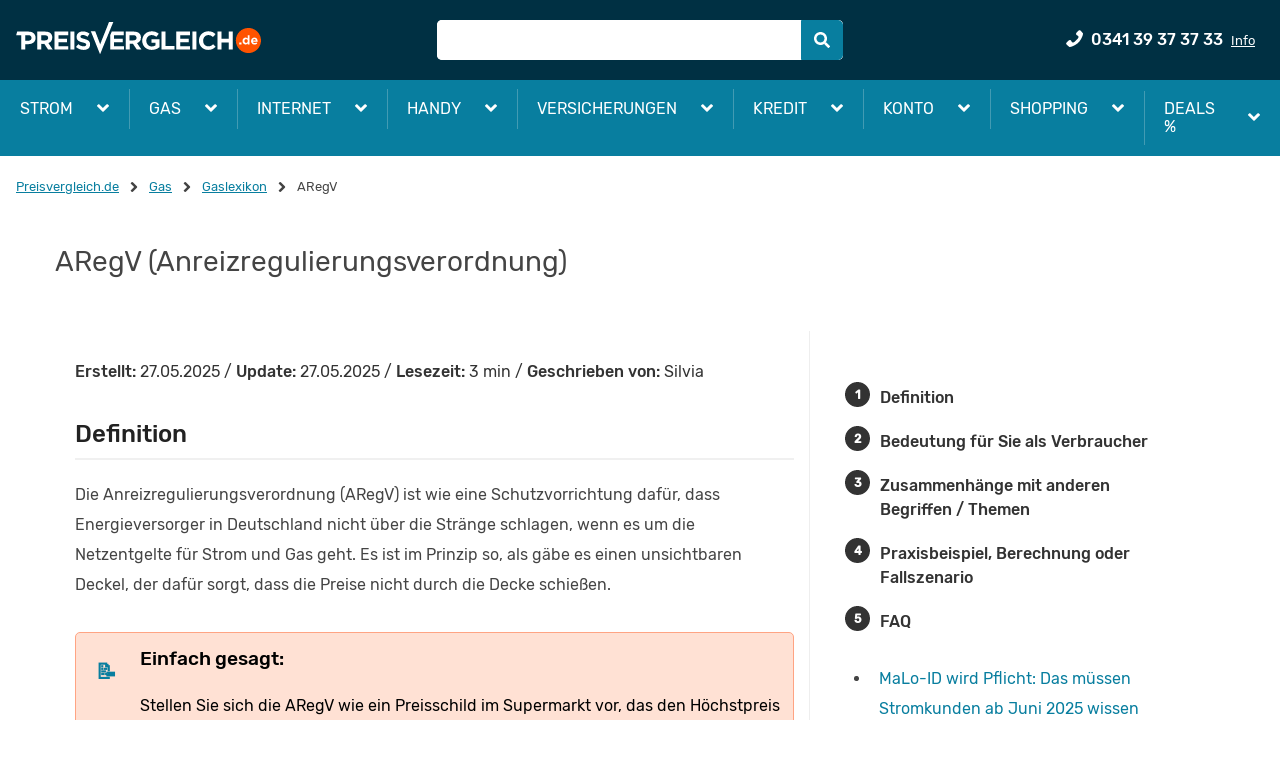

--- FILE ---
content_type: text/html; charset=utf-8
request_url: https://gas.preisvergleich.de/info/5633/gaslexikon-aregv/
body_size: 49278
content:
<!DOCTYPE html><html lang="de"><head><link as="font" crossorigin="true" href="/fonts/rubik/v7-latin-ext_latin-regular.woff2" rel="preload" type="font/woff2"/><link as="font" crossorigin="true" href="/fonts/rubik/v7-latin-ext_latin-500.woff2" rel="preload" type="font/woff2"/><script>
              if(document && document.fonts) {
                document.fonts.ready.then(() => {
                  document.getElementsByTagName("html")[0].classList.add("fonts-loaded");
                })
              };
            </script><script>var dataLayer = [{"environment":"prod","language":"de-DE","portal":"gas.preisvergleich.de","source":"organic"}];</script><script async="" data-siteid="98f91f40-f137-4c31-abc6-550c18833f3d" id="truendoPrivacyPanel" src="https://cdn.priv.center/pc/app.pid.js" type="text/javascript"></script><script>window.disableHubSpotCookieBanner = true;</script><title>ARegV - Gaslexikon auf PREISVERGLEICH.de
</title><meta content="index,follow" name="robots"/><meta content="width=device-width,minimum-scale=1,initial-scale=1" name="viewport"/><meta content="ARegV - Was heißt das? ➤ AregV, auch Anreizregulierungsverordnung, hilft den Verbrauchern gegenüber der Monopolmacht der Gasversorger - Mehr im Gaslexikon auf PREISVERGLEICH.de" name="description"/><meta content="ARegV, ARegV Gas" name="keywords"/><meta charSet="utf-8"/><meta content="PREISVERGLEICH.de" name="author"/><meta content="Copyright 2026 by PREISVERGLEICH.de - GET Sol 1 GmbH" name="copyright"/><link href="https://gas.preisvergleich.de/info/5633/gaslexikon-aregv/" rel="canonical"/><meta content="IE=edge" http-equiv="X-UA-Compatible"/><meta content="#fff" name="msapplication-TileColor"/><meta content="#fff" name="theme-color"/><link href="/content/Favicon/apple-touch-icon.png" rel="apple-touch-icon" sizes="180x180"/><link href="/content/Favicon/favicon-32x32.png" rel="icon" sizes="32x32" type="image/png"/><link href="/content/Favicon/favicon-16x16.png" rel="icon" sizes="16x16" type="image/png"/><link href="/content/Favicon/favicon.ico" rel="shortcut icon"/><link crossorigin="use-credentials" href="/content/Favicon/site.webmanifest" rel="manifest"/><link color="#f13a00" href="/content/Favicon/safari-pinned-tab.svg" rel="mask-icon"/><style>
            @font-face {
              font-display: swap;
              font-family: &#x27;Rubik&#x27;;
              font-style: normal;
              font-weight: 400;
              src: local(&#x27;Rubik&#x27;), local(&#x27;Rubik-Regular&#x27;),
                url(&#x27;/fonts/rubik/v7-latin-ext_latin-regular.woff2&#x27;) format(&#x27;woff2&#x27;),
                url(&#x27;/fonts/rubik/v7-latin-ext_latin-regular.woff&#x27;) format(&#x27;woff&#x27;);
            }

            @font-face {
              font-display: swap;
              font-family: &#x27;Rubik&#x27;;
              font-style: normal;
              font-weight: 500;
              src: local(&#x27;Rubik Medium&#x27;), local(&#x27;Rubik-Medium&#x27;),
               url(&#x27;/fonts/rubik/v7-latin-ext_latin-500.woff2&#x27;) format(&#x27;woff2&#x27;),
               url(&#x27;/fonts/rubik/v7-latin-ext_latin-500.woff&#x27;) format(&#x27;woff&#x27;);
            }
        </style><meta name="next-head-count" content="19"/><noscript data-n-css=""></noscript><script defer="" nomodule="" src="/seo/_next/static/chunks/polyfills-a40ef1678bae11e696dba45124eadd70.js"></script><script defer="" src="/seo/_next/static/chunks/741.9868eec171c67077176c.js"></script><script defer="" src="/seo/_next/static/chunks/6825.74f85051d8a06a010998.js"></script><script src="/seo/_next/static/chunks/webpack-d7b809218c045fa08b47.js" defer=""></script><script src="/seo/_next/static/chunks/framework-90db6a8e20651c1ffb93.js" defer=""></script><script src="/seo/_next/static/chunks/main-0e1b244175a303c45609.js" defer=""></script><script src="/seo/_next/static/chunks/pages/_app-5094c5abea65d005949d.js" defer=""></script><script src="/seo/_next/static/chunks/3290-85ee15038667b7b905ed.js" defer=""></script><script src="/seo/_next/static/chunks/4304-7ede7de0a9924b79b08f.js" defer=""></script><script src="/seo/_next/static/chunks/3878-4773d07b10e7d1ad9a35.js" defer=""></script><script src="/seo/_next/static/chunks/127-d0f6c480d86b27de4a7d.js" defer=""></script><script src="/seo/_next/static/chunks/3697-86fcaa8272c886f2de18.js" defer=""></script><script src="/seo/_next/static/chunks/pages/content-f25f2dac220cd1a3ab96.js" defer=""></script><script src="/seo/_next/static/yHy3Bj3H9dfZ-iOuG1bU9/_buildManifest.js" defer=""></script><script src="/seo/_next/static/yHy3Bj3H9dfZ-iOuG1bU9/_ssgManifest.js" defer=""></script><style data-styled="" data-styled-version="5.2.1">.iKfLkQ{color:#087e9f;cursor:pointer;-webkit-text-decoration:none;text-decoration:none;-webkit-transition:color 0.2s ease;transition:color 0.2s ease;}/*!sc*/
.iKfLkQ:hover{color:#429bb3;}/*!sc*/
.iKfLkQ:focus{outline:#087e9f solid 2px;border-radius:0.25rem;}/*!sc*/
.hydItY{color:#087e9f;cursor:pointer;-webkit-text-decoration:underline;text-decoration:underline;-webkit-transition:color 0.2s ease;transition:color 0.2s ease;}/*!sc*/
.hydItY:hover{color:#429bb3;}/*!sc*/
.hydItY:focus{outline:#087e9f solid 2px;border-radius:0.25rem;}/*!sc*/
data-styled.g1[id="Linkstyles__StyledLink-sc-177wmad-0"]{content:"iKfLkQ,hydItY,"}/*!sc*/
.kJcuxG{fill:white;min-width:16px;min-height:16px;-webkit-transition:all 0.25s;transition:all 0.25s;}/*!sc*/
.kJcuxG path{fill:white;stroke:none;}/*!sc*/
.cljLCQ{fill:#087e9f;min-width:18px;min-height:18px;-webkit-transition:all 0.25s;transition:all 0.25s;}/*!sc*/
.cljLCQ path{stroke:none;}/*!sc*/
.eWMDek{fill:#087e9f;min-width:16px;min-height:16px;-webkit-transition:all 0.25s;transition:all 0.25s;}/*!sc*/
.eWMDek path{stroke:none;}/*!sc*/
.jKiMMs{fill:#087e9f;min-width:12px;min-height:12px;-webkit-transition:all 0.25s;transition:all 0.25s;}/*!sc*/
.jKiMMs path{stroke:none;}/*!sc*/
.fDuZmm{fill:#fff;min-width:20px;min-height:20px;-webkit-transition:all 0.25s;transition:all 0.25s;}/*!sc*/
.fDuZmm path{fill:#fff;stroke:none;}/*!sc*/
data-styled.g3[id="Iconstyles__SVG-sc-2jme5i-1"]{content:"kJcuxG,cljLCQ,eWMDek,jKiMMs,fDuZmm,"}/*!sc*/
.huPqjJ{-webkit-align-items:center;-webkit-box-align:center;-ms-flex-align:center;align-items:center;display:-webkit-box;display:-webkit-flex;display:-ms-flexbox;display:flex;-webkit-box-pack:center;-webkit-justify-content:center;-ms-flex-pack:center;justify-content:center;padding:4px 0px;}/*!sc*/
data-styled.g4[id="Breadcrumbstyles__BreadcrumbItem-sc-1ux8e48-0"]{content:"huPqjJ,"}/*!sc*/
.hlZKNj{display:-webkit-box;display:-webkit-flex;display:-ms-flexbox;display:flex;-webkit-flex-wrap:wrap;-ms-flex-wrap:wrap;flex-wrap:wrap;font-size:0.8125rem;margin:20px 0px;}/*!sc*/
data-styled.g5[id="Breadcrumbstyles__List-sc-1ux8e48-1"]{content:"hlZKNj,"}/*!sc*/
.bkUPxu{fill:#444;height:10px;margin:0 10px;min-height:10px;min-width:10px;width:10px;}/*!sc*/
data-styled.g6[id="Breadcrumbstyles__StyledIcon-sc-1ux8e48-2"]{content:"bkUPxu,"}/*!sc*/
.ixyefH{color:#444;}/*!sc*/
data-styled.g7[id="Breadcrumbstyles__StyledLastItem-sc-1ux8e48-3"]{content:"ixyefH,"}/*!sc*/
.bWmVbu{padding:8px;}/*!sc*/
@media (min-width:768px){.bWmVbu{width:33.33333%;}}/*!sc*/
@media (min-width:1280px){.bWmVbu{width:33.33333%;}}/*!sc*/
.bMjNwI{padding:8px;}/*!sc*/
@media (min-width:0px){.bMjNwI{width:100%;}}/*!sc*/
@media (min-width:768px){.bMjNwI{width:41.66667%;}}/*!sc*/
@media (min-width:1280px){.bMjNwI{width:33.33333%;}}/*!sc*/
.cIRNHa{padding:8px;}/*!sc*/
@media (min-width:0px){.cIRNHa{width:100%;}}/*!sc*/
@media (min-width:576px){.cIRNHa{width:50%;}}/*!sc*/
@media (min-width:1280px){.cIRNHa{width:25%;}}/*!sc*/
data-styled.g8[id="Columnstyles-sc-1l3znhf-0"]{content:"bWmVbu,bMjNwI,cIRNHa,"}/*!sc*/
.kbwkyp{margin:0 auto;padding:0px 16px;position:relative;width:100%;max-width:1280px;}/*!sc*/
.jckmgR{margin:0 auto;padding:0px 16px;position:static;width:100%;max-width:1280px;}/*!sc*/
data-styled.g9[id="GridContainerstyles-u4lmll-0"]{content:"kbwkyp,jckmgR,"}/*!sc*/
.cCjShu{-webkit-align-items:center;-webkit-box-align:center;-ms-flex-align:center;align-items:center;display:-webkit-box;display:-webkit-flex;display:-ms-flexbox;display:flex;-webkit-flex-direction:row;-ms-flex-direction:row;flex-direction:row;-webkit-flex-wrap:wrap;-ms-flex-wrap:wrap;flex-wrap:wrap;-webkit-box-pack:start;-webkit-justify-content:flex-start;-ms-flex-pack:start;justify-content:flex-start;margin-bottom:-8px;margin-left:-8px;margin-right:-8px;margin-top:-8px;}/*!sc*/
.cCjShu > .Columnstyles-sc-1l3znhf-0{padding:8px;}/*!sc*/
.cQLwkZ{-webkit-align-items:stretch;-webkit-box-align:stretch;-ms-flex-align:stretch;align-items:stretch;display:-webkit-box;display:-webkit-flex;display:-ms-flexbox;display:flex;-webkit-flex-direction:row;-ms-flex-direction:row;flex-direction:row;-webkit-flex-wrap:wrap;-ms-flex-wrap:wrap;flex-wrap:wrap;-webkit-box-pack:start;-webkit-justify-content:flex-start;-ms-flex-pack:start;justify-content:flex-start;margin-bottom:-16px;margin-left:-16px;margin-right:-16px;margin-top:-16px;}/*!sc*/
.cQLwkZ > .Columnstyles-sc-1l3znhf-0{padding:16px;}/*!sc*/
data-styled.g10[id="Rowstyles-d9zlw9-0"]{content:"cCjShu,cQLwkZ,"}/*!sc*/
.bBWMCG{color:#444;font-size:1.75rem;font-style:normal;font-weight:400;margin:0 0 16px;text-align:left;vertical-align:baseline;}/*!sc*/
@media (max-width:575px){.bBWMCG{font-size:1.5rem;}}/*!sc*/
data-styled.g11[id="Typographystyles__StyledH1-njp7fk-0"]{content:"bBWMCG,"}/*!sc*/
.bKFmsY{-webkit-appearance:none;-webkit-tap-highlight-color:transparent;-webkit-align-items:center;-webkit-box-align:center;-ms-flex-align:center;align-items:center;cursor:pointer;-webkit-box-pack:center;-webkit-justify-content:center;-ms-flex-pack:center;justify-content:center;font-weight:unset;min-width:35px;outline:none;position:relative;text-align:center;-webkit-text-decoration:none;text-decoration:none;-webkit-transition:all 0.25s;transition:all 0.25s;-webkit-user-select:none;-moz-user-select:none;-ms-user-select:none;user-select:none;vertical-align:middle;white-space:nowrap;gap:8px;border-radius:5px;border-style:solid;border-width:1px;border-radius:0 5px 5px 0;display:-webkit-inline-box;display:-webkit-inline-flex;display:-ms-inline-flexbox;display:inline-flex;width:initial;background-color:#087e9f;border-color:#087e9f;color:#fff;font-size:1rem;height:2.5rem;line-height:1.5;padding:0.375rem 0.75rem;}/*!sc*/
.bKFmsY .Iconstyles__SVG-sc-2jme5i-1{fill:#fff;}/*!sc*/
.bKFmsY:disabled{opacity:0.5;pointer-events:none;-webkit-user-select:none;-moz-user-select:none;-ms-user-select:none;user-select:none;}/*!sc*/
.bKFmsY:hover{background-color:#429bb3;border-color:#429bb3;color:#fff;}/*!sc*/
.bKFmsY:hover .Iconstyles__SVG-sc-2jme5i-1{fill:#fff;}/*!sc*/
.bKFmsY:active{background-color:#06596f;border-color:#06596f;color:#fff;}/*!sc*/
.bKFmsY:active .Iconstyles__SVG-sc-2jme5i-1{fill:#fff;}/*!sc*/
.bKFmsY:focus{outline:0.125rem solid #087e9f;outline-offset:0.125rem;}/*!sc*/
@media (hover:none){.bKFmsY:active,.bKFmsY:hover{background-color:#087e9f;border-color:#087e9f;color:#fff;}.bKFmsY:active .Iconstyles__SVG-sc-2jme5i-1,.bKFmsY:hover .Iconstyles__SVG-sc-2jme5i-1{fill:#fff;}}/*!sc*/
.izMuZA{-webkit-appearance:none;-webkit-tap-highlight-color:transparent;-webkit-align-items:center;-webkit-box-align:center;-ms-flex-align:center;align-items:center;cursor:pointer;-webkit-box-pack:center;-webkit-justify-content:center;-ms-flex-pack:center;justify-content:center;font-weight:unset;min-width:35px;outline:none;position:relative;text-align:center;-webkit-text-decoration:none;text-decoration:none;-webkit-transition:all 0.25s;transition:all 0.25s;-webkit-user-select:none;-moz-user-select:none;-ms-user-select:none;user-select:none;vertical-align:middle;white-space:nowrap;gap:8px;border-radius:5px;border-style:solid;border-width:1px;display:-webkit-inline-box;display:-webkit-inline-flex;display:-ms-inline-flexbox;display:inline-flex;width:initial;background-color:transparent;border-color:transparent;color:#fff;font-size:1rem;height:2.9375rem;line-height:1.5;padding:0.5rem 1rem;}/*!sc*/
.izMuZA .Iconstyles__SVG-sc-2jme5i-1{fill:#fff;}/*!sc*/
.izMuZA:disabled{opacity:0.5;pointer-events:none;-webkit-user-select:none;-moz-user-select:none;-ms-user-select:none;user-select:none;}/*!sc*/
.izMuZA:hover{background-color:transparent;border-color:transparent;color:#fff;}/*!sc*/
.izMuZA:hover .Iconstyles__SVG-sc-2jme5i-1{fill:#fff;}/*!sc*/
.izMuZA:active{background-color:transparent;border-color:transparent;color:#fff;}/*!sc*/
.izMuZA:active .Iconstyles__SVG-sc-2jme5i-1{fill:#fff;}/*!sc*/
.izMuZA:focus{outline:0.125rem solid #087e9f;outline-offset:0.125rem;}/*!sc*/
@media (hover:none){.izMuZA:active,.izMuZA:hover{background-color:transparent;border-color:transparent;color:#fff;}.izMuZA:active .Iconstyles__SVG-sc-2jme5i-1,.izMuZA:hover .Iconstyles__SVG-sc-2jme5i-1{fill:#fff;}}/*!sc*/
.dUnegk{-webkit-appearance:none;-webkit-tap-highlight-color:transparent;-webkit-align-items:center;-webkit-box-align:center;-ms-flex-align:center;align-items:center;cursor:pointer;-webkit-box-pack:center;-webkit-justify-content:center;-ms-flex-pack:center;justify-content:center;font-weight:unset;min-width:35px;outline:none;position:relative;text-align:center;-webkit-text-decoration:none;text-decoration:none;-webkit-transition:all 0.25s;transition:all 0.25s;-webkit-user-select:none;-moz-user-select:none;-ms-user-select:none;user-select:none;vertical-align:middle;white-space:nowrap;gap:8px;border-radius:5px;border-style:solid;border-width:1px;display:-webkit-inline-box;display:-webkit-inline-flex;display:-ms-inline-flexbox;display:inline-flex;width:initial;background-color:transparent;border-color:transparent;color:#fff;font-size:1rem;height:2.5rem;line-height:1.5;padding:0.375rem 0.75rem;}/*!sc*/
.dUnegk .Iconstyles__SVG-sc-2jme5i-1{fill:#fff;}/*!sc*/
.dUnegk:disabled{opacity:0.5;pointer-events:none;-webkit-user-select:none;-moz-user-select:none;-ms-user-select:none;user-select:none;}/*!sc*/
.dUnegk:hover{background-color:transparent;border-color:transparent;color:#fff;}/*!sc*/
.dUnegk:hover .Iconstyles__SVG-sc-2jme5i-1{fill:#fff;}/*!sc*/
.dUnegk:active{background-color:transparent;border-color:transparent;color:#fff;}/*!sc*/
.dUnegk:active .Iconstyles__SVG-sc-2jme5i-1{fill:#fff;}/*!sc*/
.dUnegk:focus{outline:0.125rem solid #087e9f;outline-offset:0.125rem;}/*!sc*/
@media (hover:none){.dUnegk:active,.dUnegk:hover{background-color:transparent;border-color:transparent;color:#fff;}.dUnegk:active .Iconstyles__SVG-sc-2jme5i-1,.dUnegk:hover .Iconstyles__SVG-sc-2jme5i-1{fill:#fff;}}/*!sc*/
data-styled.g12[id="Buttonstyles-sc-11w9kh9-0"]{content:"bKFmsY,izMuZA,dUnegk,"}/*!sc*/
.ijVpHf{background-color:#087e9f;width:100%;padding:16px 0px;}/*!sc*/
data-styled.g17[id="ProductNavigationstyles__Container-sc-1920upi-0"]{content:"ijVpHf,"}/*!sc*/
.kNWrFR{margin-bottom:0;margin-top:0;}/*!sc*/
data-styled.g18[id="ProductNavigationstyles__NavList-sc-1920upi-1"]{content:"kNWrFR,"}/*!sc*/
.klVZJw{text-align:center;}/*!sc*/
@media (min-width:576px){.klVZJw{text-align:left;}}/*!sc*/
data-styled.g19[id="ProductNavigationstyles__NavItemsCategory-sc-1920upi-2"]{content:"klVZJw,"}/*!sc*/
.caxBAI{color:white;display:block;line-height:2;font-size:0.875rem;padding:8px 0px;}/*!sc*/
.caxBAI:hover{color:#ccc;}/*!sc*/
@media (min-width:768px){.caxBAI{padding:0px 0px;}}/*!sc*/
data-styled.g20[id="ProductNavigationstyles__StyledLink-sc-1920upi-3"]{content:"caxBAI,"}/*!sc*/
.fcHoFs{border-bottom:1px solid white;line-height:2;padding:8px 0px 8px 0px;text-transform:uppercase;}/*!sc*/
@media (min-width:768px){.fcHoFs{padding:8px 0px;}}/*!sc*/
data-styled.g21[id="ProductNavigationstyles__CategoryHeadLink-sc-1920upi-4"]{content:"fcHoFs,"}/*!sc*/
.kvUqbt{margin:0px 0px 0px 0px;}/*!sc*/
@media (min-width:768px){.kvUqbt{margin:8px 0px;}}/*!sc*/
data-styled.g22[id="ProductNavigationstyles__CategoryLinks-sc-1920upi-5"]{content:"kvUqbt,"}/*!sc*/
html{line-height:1.15;-webkit-text-size-adjust:100%;box-sizing:border-box;}/*!sc*/
*,*::before,*::after{box-sizing:inherit;}/*!sc*/
body{margin:0;}/*!sc*/
main{display:block;}/*!sc*/
hr{box-sizing:content-box;height:0;overflow:visible;}/*!sc*/
pre{font-family:monospace,monospace;font-size:1em;}/*!sc*/
a{background-color:transparent;}/*!sc*/
abbr[title]{border-bottom:none;-webkit-text-decoration:underline;text-decoration:underline;}/*!sc*/
b,strong{font-weight:bolder;}/*!sc*/
code,kbd,samp{font-family:monospace,monospace;font-size:1em;}/*!sc*/
small{font-size:80%;}/*!sc*/
sub,sup{font-size:75%;line-height:0;position:relative;vertical-align:baseline;}/*!sc*/
sub{bottom:-0.25em;}/*!sc*/
sup{top:-0.5em;}/*!sc*/
img{border-style:none;}/*!sc*/
button,input,optgroup,select,textarea{font-family:inherit;font-size:100%;line-height:1.15;margin:0;}/*!sc*/
button,input{overflow:visible;}/*!sc*/
button,select{text-transform:none;}/*!sc*/
button,[type="button"],[type="reset"],[type="submit"]{-webkit-appearance:button;}/*!sc*/
button::-moz-focus-inner,[type="button"]::-moz-focus-inner,[type="reset"]::-moz-focus-inner,[type="submit"]::-moz-focus-inner{border-style:none;padding:0;}/*!sc*/
button:-moz-focusring,[type="button"]:-moz-focusring,[type="reset"]:-moz-focusring,[type="submit"]:-moz-focusring{outline:1px dotted ButtonText;}/*!sc*/
fieldset{padding:0.35em 0.75em 0.625em;}/*!sc*/
legend{box-sizing:border-box;color:inherit;display:table;max-width:100%;padding:0;white-space:normal;}/*!sc*/
progress{vertical-align:baseline;}/*!sc*/
textarea{overflow:auto;}/*!sc*/
[type="checkbox"],[type="radio"]{box-sizing:border-box;padding:0;}/*!sc*/
[type="number"]::-webkit-inner-spin-button,[type="number"]::-webkit-outer-spin-button{height:auto;}/*!sc*/
[type="search"]{-webkit-appearance:textfield;outline-offset:-2px;}/*!sc*/
[type="search"]::-webkit-search-decoration{-webkit-appearance:none;}/*!sc*/
::-webkit-file-upload-button{-webkit-appearance:button;font:inherit;}/*!sc*/
details{display:block;}/*!sc*/
summary{display:list-item;}/*!sc*/
template{display:none;}/*!sc*/
[hidden]{display:none;}/*!sc*/
body{font-family:"Rubik",system-ui,-apple-system,BlinkMacSystemFont,"Segoe UI",Roboto,Ubuntu,"Helvetica Neue",Oxygen,Cantarell,sans-serif;font-size:1rem;color:#444;}/*!sc*/
ol,ul{list-style:none;margin:0;padding:0;}/*!sc*/
data-styled.g24[id="sc-global-goHGZD1"]{content:"sc-global-goHGZD1,"}/*!sc*/
.dmDuew{background-color:#003043;color:#fff;font-size:0.8125rem;padding:24px 16px;text-align:center;width:100%;}/*!sc*/
data-styled.g26[id="Footerstyles__Container-rd70kp-0"]{content:"dmDuew,"}/*!sc*/
.fhMdpp{display:block;height:16px;min-height:16px;width:100%;background:#087e9f;}/*!sc*/
data-styled.g27[id="Footerstyles__DecorationBar-rd70kp-1"]{content:"fhMdpp,"}/*!sc*/
.rGouw{display:-webkit-box;display:-webkit-flex;display:-ms-flexbox;display:flex;-webkit-flex-direction:column;-ms-flex-direction:column;flex-direction:column;-webkit-box-pack:center;-webkit-justify-content:center;-ms-flex-pack:center;justify-content:center;}/*!sc*/
@media (min-width:768px){.rGouw{-webkit-flex-direction:row;-ms-flex-direction:row;flex-direction:row;}}/*!sc*/
data-styled.g28[id="Footerstyles__LinksWrapper-rd70kp-2"]{content:"rGouw,"}/*!sc*/
.fhLbVm{-webkit-align-items:center;-webkit-box-align:center;-ms-flex-align:center;align-items:center;display:-webkit-box;display:-webkit-flex;display:-ms-flexbox;display:flex;-webkit-flex-direction:column;-ms-flex-direction:column;flex-direction:column;-webkit-flex-wrap:wrap;-ms-flex-wrap:wrap;flex-wrap:wrap;-webkit-box-pack:center;-webkit-justify-content:center;-ms-flex-pack:center;justify-content:center;margin-bottom:16px;}/*!sc*/
@media (min-width:768px){.fhLbVm{-webkit-flex-direction:row;-ms-flex-direction:row;flex-direction:row;}}/*!sc*/
data-styled.g29[id="Footerstyles__Links-rd70kp-3"]{content:"fhLbVm,"}/*!sc*/
.kYLuTq{-webkit-flex-direction:row;-ms-flex-direction:row;flex-direction:row;-webkit-flex-wrap:nowrap;-ms-flex-wrap:nowrap;flex-wrap:nowrap;}/*!sc*/
data-styled.g30[id="Footerstyles__LogoLinks-rd70kp-4"]{content:"kYLuTq,"}/*!sc*/
.iGvSgb{color:#fff;padding:12px;}/*!sc*/
@media (min-width:768px){.iGvSgb{border-right-width:1px;border-right-color:#fff;border-right-style:solid;padding:0px 8px 0px;}.iGvSgb:last-child{border-right:none;}}/*!sc*/
.kdvwio{color:#fff;padding:12px;}/*!sc*/
@media (min-width:768px){.kdvwio{border-right-width:1px;border-right-color:#fff;border-right-style:none;padding:0px 8px 0px;}.kdvwio:last-child{border-right:none;}}/*!sc*/
data-styled.g31[id="Footerstyles__StyledLink-rd70kp-5"]{content:"iGvSgb,kdvwio,"}/*!sc*/
.gjNxUJ{display:block;text-align:center;}/*!sc*/
data-styled.g32[id="Footerstyles__Copyright-rd70kp-6"]{content:"gjNxUJ,"}/*!sc*/
.kMvxNB{max-width:32px;width:32px;}/*!sc*/
data-styled.g33[id="Footerstyles__StyledLogo-rd70kp-7"]{content:"kMvxNB,"}/*!sc*/
body{overflow-x:hidden;}/*!sc*/
#__next{display:-webkit-box;display:-webkit-flex;display:-ms-flexbox;display:flex;-webkit-flex-direction:column;-ms-flex-direction:column;flex-direction:column;height:100vh;}/*!sc*/
data-styled.g43[id="sc-global-gTcKde1"]{content:"sc-global-gTcKde1,"}/*!sc*/
.iMZjAl{background:#003043;left:0;position:static;top:0;width:100%;z-index:100;}/*!sc*/
data-styled.g49[id="HeaderBarstyles__Container-sc-1uiozdu-0"]{content:"iMZjAl,"}/*!sc*/
.juTIXp{-webkit-align-items:center;-webkit-box-align:center;-ms-flex-align:center;align-items:center;display:-webkit-box;display:-webkit-flex;display:-ms-flexbox;display:flex;-webkit-flex-wrap:wrap;-ms-flex-wrap:wrap;flex-wrap:wrap;height:60px;}/*!sc*/
@media (min-width:768px){.juTIXp{height:80px;}}/*!sc*/
data-styled.g50[id="ToolBarstyles-se0nv5-0"]{content:"juTIXp,"}/*!sc*/
.gkUBgn{-webkit-box-pack:justify;-webkit-justify-content:space-between;-ms-flex-pack:justify;justify-content:space-between;opacity:1;display:block;}/*!sc*/
@media (min-width:1280px){.gkUBgn{display:none;}}/*!sc*/
@media (max-width:575px){.gkUBgn.gkUBgn svg{margin-left:0;}}/*!sc*/
.gkUBgn:focus{outline:2px solid #ff5300;}/*!sc*/
data-styled.g51[id="MenuButtonstyles__Container-ttbtvj-0"]{content:"gkUBgn,"}/*!sc*/
.vmAlp{bottom:0;display:block;font-size:9px;font-weight:500;left:50%;position:absolute;text-transform:uppercase;-webkit-transform:translateX(-50%);-ms-transform:translateX(-50%);transform:translateX(-50%);}/*!sc*/
data-styled.g52[id="MenuButtonstyles__Label-ttbtvj-1"]{content:"vmAlp,"}/*!sc*/
.drUjfp{display:-webkit-box;display:-webkit-flex;display:-ms-flexbox;display:flex;position:absolute;right:8px;top:8px;}/*!sc*/
@media (min-width:1280px){.drUjfp{right:NaNpx;}}/*!sc*/
data-styled.g55[id="Headerstyles__ContentRight-sc-10jrsba-2"]{content:"drUjfp,"}/*!sc*/
.khxOvJ{position:relative;}/*!sc*/
data-styled.g60[id="Hotlinestyles__Container-gk61q-0"]{content:"khxOvJ,"}/*!sc*/
.hHHoxZ{color:#fff;}/*!sc*/
data-styled.g61[id="Hotlinestyles__Preview-gk61q-1"]{content:"hHHoxZ,"}/*!sc*/
.cWrran{position:relative;}/*!sc*/
@media (min-width:576px){.cWrran{top:-2px;}}/*!sc*/
data-styled.g62[id="Hotlinestyles__PhoneIcon-gk61q-2"]{content:"cWrran,"}/*!sc*/
.jPvbAO{display:none;font-weight:500;margin-left:8px;}/*!sc*/
html:not(.fonts-loaded) .Hotlinestyles__Phone-gk61q-3{font-size:16px;line-height:1.15;font-family:sans-serif;font-weight:600;-webkit-letter-spacing:0.3px;-moz-letter-spacing:0.3px;-ms-letter-spacing:0.3px;letter-spacing:0.3px;word-spacing:0px;height:auto;}/*!sc*/
@media (min-width:1280px){.jPvbAO{display:inline-block;}}/*!sc*/
data-styled.g63[id="Hotlinestyles__Phone-gk61q-3"]{content:"jPvbAO,"}/*!sc*/
.kXrVUu{display:none;font-size:0.8125rem;margin-left:8px;-webkit-text-decoration:underline;text-decoration:underline;-webkit-transition:all 0.1s;transition:all 0.1s;}/*!sc*/
.kXrVUu:hover{color:#fff;}/*!sc*/
@media (min-width:1280px){.kXrVUu{display:inline-block;}}/*!sc*/
data-styled.g64[id="Hotlinestyles__Info-gk61q-4"]{content:"kXrVUu,"}/*!sc*/
.iKcQgX{bottom:0;display:block;font-size:9px;font-weight:500;left:50%;position:absolute;text-transform:uppercase;-webkit-transform:translateX(-50%);-ms-transform:translateX(-50%);transform:translateX(-50%);}/*!sc*/
@media (min-width:1280px){.iKcQgX{display:none;}}/*!sc*/
data-styled.g73[id="Hotlinestyles__Label-gk61q-13"]{content:"iKcQgX,"}/*!sc*/
.geNgzR{display:none;}/*!sc*/
data-styled.g79[id="SvgSpritestyles__Container-sc-14m6no6-0"]{content:"geNgzR,"}/*!sc*/
.iUbcJO{margin:0 auto;width:100%;max-width:1288px;}/*!sc*/
data-styled.g87[id="Navstyles__StyledNav-sc-1x16zps-0"]{content:"iUbcJO,"}/*!sc*/
.bdkQSa{display:-webkit-box;display:-webkit-flex;display:-ms-flexbox;display:flex;-webkit-flex-direction:column;-ms-flex-direction:column;flex-direction:column;list-style:none;position:relative;}/*!sc*/
@media (min-width:1280px){.bdkQSa{-webkit-flex-direction:row;-ms-flex-direction:row;flex-direction:row;}}/*!sc*/
data-styled.g88[id="Navstyles__NavList-sc-1x16zps-1"]{content:"bdkQSa,"}/*!sc*/
.jgbzes{cursor:pointer;display:-webkit-box;display:-webkit-flex;display:-ms-flexbox;display:flex;-webkit-flex-wrap:nowrap;-ms-flex-wrap:nowrap;flex-wrap:nowrap;-webkit-flex-direction:row;-ms-flex-direction:row;flex-direction:row;position:relative;}/*!sc*/
.jgbzes::before{background-color:#429bb3;content:'';height:1px;left:1%;margin:0 auto;position:absolute;right:1%;top:0;width:98%;}/*!sc*/
@media (min-width:1280px){.jgbzes{display:-webkit-box;display:-webkit-flex;display:-ms-flexbox;display:flex;-webkit-flex-direction:row;-ms-flex-direction:row;flex-direction:row;-webkit-box-pack:justify;-webkit-justify-content:space-between;-ms-flex-pack:justify;justify-content:space-between;-webkit-align-items:center;-webkit-box-align:center;-ms-flex-align:center;align-items:center;padding:0;padding-right:16px;}.jgbzes::before{content:none;}.jgbzes::after{background-color:#fff;content:'';display:none;height:8px;left:0;margin:-4px auto 0;position:absolute;right:0;top:100%;-webkit-transform:rotate(45deg);-ms-transform:rotate(45deg);transform:rotate(45deg);width:8px;}}/*!sc*/
data-styled.g89[id="NavItemstyles__Container-d92yog-0"]{content:"jgbzes,"}/*!sc*/
.gaojPp{-webkit-align-items:center;-webkit-box-align:center;-ms-flex-align:center;align-items:center;display:-webkit-box;display:-webkit-flex;display:-ms-flexbox;display:flex;-webkit-flex-basis:15%;-ms-flex-preferred-size:15%;flex-basis:15%;-webkit-box-pack:center;-webkit-justify-content:center;-ms-flex-pack:center;justify-content:center;padding:20px;background:none;border:none;cursor:pointer;color:#fff;}/*!sc*/
@media (min-width:1280px){.gaojPp{display:none;}}/*!sc*/
data-styled.g90[id="NavItemstyles__MobileToggleIconWrapper-d92yog-1"]{content:"gaojPp,"}/*!sc*/
.bsBPhM{padding:0;background:none;border:none;cursor:pointer;display:none;}/*!sc*/
.bsBPhM:focus{outline:1px solid #fff;border-radius:0px;}/*!sc*/
@media (min-width:1280px){.bsBPhM{display:block;text-align:center;}.bsBPhM svg{-webkit-transform:rotate(90deg);-ms-transform:rotate(90deg);transform:rotate(90deg);margin-right:0.25rem;margin-top:0.125rem;}.bsBPhM:hover svg{-webkit-transform:rotate(270deg);-ms-transform:rotate(270deg);transform:rotate(270deg);}}/*!sc*/
data-styled.g91[id="NavItemstyles__ArrowRightButtonWrapper-d92yog-2"]{content:"bsBPhM,"}/*!sc*/
.bRQzYY{fill:#fff;margin-left:4px;-webkit-transition:all 0.25s;transition:all 0.25s;}/*!sc*/
data-styled.g92[id="NavItemstyles__ArrowRightIconSvg-d92yog-3"]{content:"bRQzYY,"}/*!sc*/
.guJPkd{-webkit-align-items:baseline;-webkit-box-align:baseline;-ms-flex-align:baseline;align-items:baseline;color:#fff;display:-webkit-box;display:-webkit-flex;display:-ms-flexbox;display:flex;-webkit-flex-wrap:nowrap;-ms-flex-wrap:nowrap;flex-wrap:nowrap;-webkit-flex-basis:85%;-ms-flex-preferred-size:85%;flex-basis:85%;padding:20px;-webkit-text-decoration:none;text-decoration:none;}/*!sc*/
html:not(.fonts-loaded) .NavItemstyles__StyledLink-d92yog-4{font-size:16px;line-height:1.15;font-family:sans-serif;font-weight:400;-webkit-letter-spacing:-0.8px;-moz-letter-spacing:-0.8px;-ms-letter-spacing:-0.8px;letter-spacing:-0.8px;word-spacing:0px;}/*!sc*/
.guJPkd:focus{outline:1px solid #fff;outline-offset:-16px;border-radius:0px;border:none;}/*!sc*/
.guJPkd::before{background-color:#429bb3;bottom:15%;content:'';height:70%;position:absolute;right:0;top:15%;width:1px;}/*!sc*/
.guJPkd:hover{-webkit-text-decoration:none;text-decoration:none;}/*!sc*/
@media (min-width:1280px){.guJPkd{-webkit-flex-basis:100%;-ms-flex-preferred-size:100%;flex-basis:100%;-webkit-box-pack:justify;-webkit-justify-content:space-between;-ms-flex-pack:justify;justify-content:space-between;}.guJPkd::before{background-color:#429bb3;left:0;}}/*!sc*/
data-styled.g93[id="NavItemstyles__StyledLink-d92yog-4"]{content:"guJPkd,"}/*!sc*/
.guCBVw{background-color:#087e9f;color:#fff;-webkit-flex:1 1 auto;-ms-flex:1 1 auto;flex:1 1 auto;text-transform:uppercase;-webkit-flex-wrap:nowrap;-ms-flex-wrap:nowrap;flex-wrap:nowrap;text-wrap:nowrap;}/*!sc*/
.guCBVw:first-child .NavItemstyles__Container-d92yog-0::before{content:none;}/*!sc*/
@media (min-width:1280px){.guCBVw:first-child .NavItemstyles__StyledLink-d92yog-4::before{content:none;}.guCBVw:hover{background-color:#429bb3;}.guCBVw:hover .NavItemstyles__ArrowRightIconSvg-d92yog-3{-webkit-transform:rotate(270deg);-ms-transform:rotate(270deg);transform:rotate(270deg);}.guCBVw:hover .NavItemstyles__Container-d92yog-0::after{display:block;}.guCBVw:hover + li .NavItemstyles__StyledLink-d92yog-4::before{content:none;}}/*!sc*/
data-styled.g94[id="NavItemstyles__ListItem-d92yog-5"]{content:"guCBVw,"}/*!sc*/
.gUFbRb{-webkit-transform:rotate(90deg);-ms-transform:rotate(90deg);transform:rotate(90deg);}/*!sc*/
data-styled.g95[id="NavItemstyles__StyledMobileIcon-d92yog-6"]{content:"gUFbRb,"}/*!sc*/
.eJDiez{background-color:#087e9f;width:100%;}/*!sc*/
@media (max-width:1279px){.eJDiez{display:none;}}/*!sc*/
data-styled.g96[id="Navigationstyles__NavigationWrapper-gbcjru-0"]{content:"eJDiez,"}/*!sc*/
.gmDSBE{height:auto;width:180px;}/*!sc*/
@media (max-width:1279px){.gmDSBE{height:24px;width:auto;}}/*!sc*/
@media (min-width:768px){.gmDSBE{height:32px;width:auto;}}/*!sc*/
data-styled.g97[id="Logostyled-t9vd6g-0"]{content:"gmDSBE,"}/*!sc*/
.fSpDcC{display:-webkit-box;display:-webkit-flex;display:-ms-flexbox;display:flex;-webkit-flex-direction:column;-ms-flex-direction:column;flex-direction:column;-webkit-flex:1 0 auto;-ms-flex:1 0 auto;flex:1 0 auto;}/*!sc*/
data-styled.g100[id="Layoutstyles__Container-sc-1p61k5k-0"]{content:"fSpDcC,"}/*!sc*/
.rvcqi{-webkit-flex:1 0 auto;-ms-flex:1 0 auto;flex:1 0 auto;}/*!sc*/
data-styled.g101[id="Layoutstyles__ContentWrapper-sc-1p61k5k-1"]{content:"rvcqi,"}/*!sc*/
.hkqNgl{width:100%;max-width:1170px;margin:30px auto 30px auto;padding:0px 16px;}/*!sc*/
@media (min-width:1280px){.hkqNgl{margin:48px auto 48px auto;padding:0;}}/*!sc*/
.fCmfSZ{width:100%;max-width:1170px;margin:0px auto 0px auto;padding:0px 16px;}/*!sc*/
@media (min-width:1280px){.fCmfSZ{margin:0px auto 0px auto;padding:0;}}/*!sc*/
data-styled.g104[id="WidgetContainerstyles__WidgetContainer-pgs17-0"]{content:"hkqNgl,fCmfSZ,"}/*!sc*/
.eijbuP{line-height:1.9;}/*!sc*/
.eijbuP h1,.eijbuP h2,.eijbuP h3,.eijbuP h4,.eijbuP h5,.eijbuP h6{font-weight:400;line-height:1.6;}/*!sc*/
.eijbuP h1{font-size:1.75rem;}/*!sc*/
.eijbuP h2{font-size:1.5rem;}/*!sc*/
.eijbuP h3{font-size:1.4rem;}/*!sc*/
.eijbuP h4{font-size:1.3rem;}/*!sc*/
.eijbuP h5{font-size:1.2rem;}/*!sc*/
.eijbuP h6{font-size:1.125rem;}/*!sc*/
.eijbuP a{color:#087e9f;cursor:pointer;-webkit-text-decoration:none;text-decoration:none;}/*!sc*/
.eijbuP a:hover{-webkit-text-decoration:underline;text-decoration:underline;}/*!sc*/
.eijbuP img{display:block;margin-bottom:8px;max-width:100%;height:auto;}/*!sc*/
.eijbuP table{border-collapse:collapse;border-spacing:0;}/*!sc*/
.eijbuP .line,.eijbuP .lineSpace{margin-top:10px;margin-bottom:10px;}/*!sc*/
.eijbuP .size2of5{width:40%;}/*!sc*/
.eijbuP .size3of4,.eijbuP .size6of8{width:75%;}/*!sc*/
.eijbuP .listUnordered{list-style-type:disc;}/*!sc*/
.eijbuP .listOrdered{list-style-type:decimal;}/*!sc*/
.eijbuP .list,.eijbuP ul{padding-left:20px;}/*!sc*/
.eijbuP .list li,.eijbuP ul li{margin-left:16px;list-style-type:inherit;}/*!sc*/
.eijbuP .seoTableBox{border:1px solid #d6d6d6;padding:0;}/*!sc*/
.eijbuP .seoTableBox th,.eijbuP .seoTableBox td{padding:5px 2%;text-align:left;}/*!sc*/
.eijbuP .seoTableBox thead tr{border-bottom:1px solid #c3c3c3;background:#f5f5f5;background:linear-gradient(top,#fff,#f5f5f5);}/*!sc*/
.eijbuP .seoTableBox tbody{border-bottom:1px dotted #c3c3c3;}/*!sc*/
.eijbuP .seoTableBox tbody tr{border-bottom:1px dotted #c3c3c3;}/*!sc*/
.eijbuP .seoTableBox .odd{background-color:#f8fbff;}/*!sc*/
@media (min-width:576px){.eijbuP .alignleft{margin:0px 20px 8px 0px;}.eijbuP .alignright{float:right;margin:0px 0px 8px 20px;}.eijbuP .alignleft{float:left;}.eijbuP .aligncenter{clear:both;display:block;margin:0px auto 8px;}}/*!sc*/
@media (max-width:575px){.eijbuP h1{font-size:1.5rem;}.eijbuP h2{font-size:1.25rem;}.eijbuP h3{font-size:1.2rem;}.eijbuP h4{font-size:1.175rem;}.eijbuP h5{font-size:1.15rem;}.eijbuP h6{font-size:1.125rem;}}/*!sc*/
data-styled.g110[id="HtmlContentstyles__StyledHtmlContent-cgf28k-0"]{content:"eijbuP,"}/*!sc*/
.kflGaa{padding-bottom:16px;padding-top:16px;}/*!sc*/
data-styled.g245[id="GenericContainerstyles__Container-r5m0ke-0"]{content:"kflGaa,"}/*!sc*/
.fiiorx{position:relative;display:-webkit-box;display:-webkit-flex;display:-ms-flexbox;display:flex;width:100%;}/*!sc*/
data-styled.g299[id="Inputstyles__Container-sc-1dh1d9t-1"]{content:"fiiorx,"}/*!sc*/
.hoCquF{-webkit-align-items:center;-webkit-box-align:center;-ms-flex-align:center;align-items:center;background-color:#fff;border-radius:5px;-webkit-box-pack:center;-webkit-justify-content:center;-ms-flex-pack:center;justify-content:center;position:relative;vertical-align:middle;z-index:1;-webkit-flex-direction:column;-ms-flex-direction:column;flex-direction:column;overflow:visible;border-radius:5px 0 0 5px;display:-webkit-box;display:-webkit-flex;display:-ms-flexbox;display:flex;width:100%;}/*!sc*/
data-styled.g300[id="Inputstyles__InputContainer-sc-1dh1d9t-2"]{content:"hoCquF,"}/*!sc*/
.gCpeXj{-webkit-appearance:none;-moz-appearance:none;appearance:none;background:inherit;border-color:#767676;border-radius:inherit;border-style:solid;border-width:1px;color:#444;display:inline-block;outline-color:transparent;outline:none;width:100%;font-size:1rem;height:2.5rem;line-height:1.5;padding:0.4375rem 0.75rem;}/*!sc*/
.gCpeXj:disabled{opacity:0.5;pointer-events:none;-webkit-user-select:none;-moz-user-select:none;-ms-user-select:none;user-select:none;}/*!sc*/
.gCpeXj + .Inputstyles__FlyingPlaceholder-sc-1dh1d9t-0{color:#767676;font-size:1rem;-webkit-transform:translate(0.75rem,0.5rem);-ms-transform:translate(0.75rem,0.5rem);transform:translate(0.75rem,0.5rem);}/*!sc*/
.gCpeXj:disabled + .Inputstyles__FlyingPlaceholder-sc-1dh1d9t-0{color:#bbb;}/*!sc*/
.gCpeXj::-webkit-input-placeholder{color:#767676;opacity:1;}/*!sc*/
.gCpeXj::-moz-placeholder{color:#767676;opacity:1;}/*!sc*/
.gCpeXj:-ms-input-placeholder{color:#767676;opacity:1;}/*!sc*/
.gCpeXj::placeholder{color:#767676;opacity:1;}/*!sc*/
.gCpeXj:disabled{border-color:#bbb;}/*!sc*/
.gCpeXj:disabled::-webkit-input-placeholder{color:#aaa;opacity:1;}/*!sc*/
.gCpeXj:disabled::-moz-placeholder{color:#aaa;opacity:1;}/*!sc*/
.gCpeXj:disabled:-ms-input-placeholder{color:#aaa;opacity:1;}/*!sc*/
.gCpeXj:disabled::placeholder{color:#aaa;opacity:1;}/*!sc*/
.gCpeXj:focus{outline:0.125rem solid #087e9f;outline-offset:0.125rem;}/*!sc*/
.gCpeXj:focus + .Inputstyles__FlyingPlaceholder-sc-1dh1d9t-0{color:#087e9f;font-size:0.8125rem;-webkit-transform:translate(0,calc(-1rem - 0.28125rem));-ms-transform:translate(0,calc(-1rem - 0.28125rem));transform:translate(0,calc(-1rem - 0.28125rem));}/*!sc*/
.gCpeXj:focus:disabled + .Inputstyles__FlyingPlaceholder-sc-1dh1d9t-0{color:#bbb;}/*!sc*/
data-styled.g301[id="Inputstyles__StyledInput-sc-1dh1d9t-3"]{content:"gCpeXj,"}/*!sc*/
.bFNrSd{-webkit-align-items:center;-webkit-box-align:center;-ms-flex-align:center;align-items:center;background:inherit;border-radius:inherit;border-bottom-left-radius:0;border-top-left-radius:0;bottom:2px;display:-webkit-box;display:-webkit-flex;display:-ms-flexbox;display:flex;position:absolute;right:2px;top:2px;}/*!sc*/
data-styled.g302[id="Inputstyles__AfterContainer-sc-1dh1d9t-4"]{content:"bFNrSd,"}/*!sc*/
.fkfQDz{position:relative;z-index:2;display:-webkit-box;display:-webkit-flex;display:-ms-flexbox;display:flex;width:100%;}/*!sc*/
data-styled.g309[id="Selectstyles__Container-jezs4c-0"]{content:"fkfQDz,"}/*!sc*/
.kiotAS input{border-bottom-left-radius:inherit;border-bottom-right-radius:inherit;cursor:text;}/*!sc*/
data-styled.g311[id="Selectstyles__StyledInput-jezs4c-2"]{content:"kiotAS,"}/*!sc*/
.jiEOgZ{display:-webkit-box;display:-webkit-flex;display:-ms-flexbox;display:flex;}/*!sc*/
@media (max-width:767px){.jiEOgZ{background:#087e9f;margin:-16px -16px 0px;padding:16px;}}/*!sc*/
data-styled.g543[id="Searchstyles__Container-sc-2i46n7-0"]{content:"jiEOgZ,"}/*!sc*/
.gfYIcz{right:-2px;}/*!sc*/
@media (max-width:767px){.gfYIcz{background:#429bb3;border-color:#429bb3;}}/*!sc*/
data-styled.g544[id="Searchstyles__StyledButton-sc-2i46n7-1"]{content:"gfYIcz,"}/*!sc*/
.gwGHbl{border-radius:5px;}/*!sc*/
.gwGHbl input{border-color:transparent;border-width:2px;padding-right:35px;}/*!sc*/
.gwGHbl input:focus,.gwGHbl input:hover{border-width:2px;border-color:#087e9f;}/*!sc*/
.gwGHbl .Optionstyles__LabelButton-qxu7y9-1{font-size:30px;color:red;}/*!sc*/
@media (max-width:767px){.gwGHbl input:focus,.gwGHbl input:hover{border-color:#429bb3;}}/*!sc*/
data-styled.g545[id="Searchstyles__StyledSelect-sc-2i46n7-2"]{content:"gwGHbl,"}/*!sc*/
</style></head><body><div id="__next"><header data-testid="header-bar" class="HeaderBarstyles__Container-sc-1uiozdu-0 iMZjAl"><div class="GridContainerstyles-u4lmll-0 kbwkyp"><div class="Rowstyles-d9zlw9-0 cCjShu"><div class="Columnstyles-sc-1l3znhf-0 bWmVbu Headerstyles__ContentLeft-sc-10jrsba-0 bqVSmU"><div class="ToolBarstyles-se0nv5-0 juTIXp"><a href="https://www.preisvergleich.de/"><img alt="gas.preisvergleich.de" height="32" src="/content/Logo/logo.svg" width="234" class="Logostyled-t9vd6g-0 gmDSBE"/></a></div></div><div class="Columnstyles-sc-1l3znhf-0 bMjNwI Headerstyles__ContentCenter-sc-10jrsba-1 gSXpNt"><form class="Searchstyles__Container-sc-2i46n7-0 jiEOgZ"><div class="Selectstyles__Container-jezs4c-0 fkfQDz Searchstyles__StyledSelect-sc-2i46n7-2 gwGHbl"><div class="Inputstyles__Container-sc-1dh1d9t-1 fiiorx"><div class="Inputstyles__InputContainer-sc-1dh1d9t-2 hoCquF Selectstyles__StyledInput-jezs4c-2 kiotAS Searchstyles__StyledSelect-sc-2i46n7-2 gwGHbl"><input type="text" aria-invalid="false" autoComplete="off" placeholder="" value="" aria-autocomplete="list" aria-label="Suche" maxLength="200" name="search" class="Inputstyles__StyledInput-sc-1dh1d9t-3 gCpeXj"/><div class="Inputstyles__AfterContainer-sc-1dh1d9t-4 bFNrSd"><button type="submit" class="Buttonstyles-sc-11w9kh9-0 bKFmsY Searchstyles__StyledButton-sc-2i46n7-1 gfYIcz" aria-label="Submit"><svg aria-hidden="true" class="Iconstyles__SVG-sc-2jme5i-1 kJcuxG" focusable="false" height="16" viewBox="0 0 32 32" width="16"><path d="M31.562 27.666l-6.231-6.231c-0.281-0.281-0.662-0.437-1.062 -0.437h-1.019c1.725-2.206 2.75-4.981 2.75-7.999 0-7.181-5.818-12.999 -12.999-12.999s-12.999 5.818-12.999 12.999 5.818 12.999 12.999 12.999c3.018 0 5.793-1.025 7.999-2.75v1.019c0 0.4 0.156 0.781 0.437 1.062l6.231 6.231c0.587 0.587 1.537 0.587 2.119 0l1.769-1.769c0.587-0.587 0.587-1.537 0.006 -2.125zM13.002 20.998c-4.418 0-7.999-3.575-7.999-7.999 0-4.418 3.575-7.999 7.999-7.999 4.418 0 7.999 3.575 7.999 7.999 0 4.418-3.575 7.999-7.999 7.999z"></path></svg></button></div></div></div></div></form></div><div class="ToolBarstyles-se0nv5-0 juTIXp Headerstyles__ContentRight-sc-10jrsba-2 drUjfp"><div class="Hotlinestyles__Container-gk61q-0 khxOvJ"><button class="Buttonstyles-sc-11w9kh9-0 izMuZA Hotlinestyles__Preview-gk61q-1 hHHoxZ"><svg aria-hidden="true" class="Iconstyles__SVG-sc-2jme5i-1 cljLCQ Hotlinestyles__PhoneIcon-gk61q-2 cWrran" focusable="false" height="18" viewBox="0 0 32 32" width="18"><path d="M10 20c2 2 2 4 4 4s4-2 6-4 4-4 4-6-2-2-4-4 4-8 6-8 6 6 6 6c0 4-4.109 12.109-8 16s-12 8-16 8c0 0-6-4-6-6s6-8 8-6z"></path></svg><span class="Hotlinestyles__Phone-gk61q-3 jPvbAO">0341 39 37 37 33</span><span class="Hotlinestyles__Info-gk61q-4 kXrVUu">Info</span><span class="Hotlinestyles__Label-gk61q-13 iKcQgX">HOTLINE</span></button></div><button class="Buttonstyles-sc-11w9kh9-0 dUnegk MenuButtonstyles__Container-ttbtvj-0 gkUBgn"><span class="MenuButtonstyles__Label-ttbtvj-1 vmAlp">Menü</span><svg aria-hidden="true" class="Iconstyles__SVG-sc-2jme5i-1 eWMDek" focusable="false" height="16" viewBox="0 0 32 32" width="16"><path d="M1.143 7.143h29.714c0.631 0 1.143-0.512 1.143-1.143v-2.857c0-0.631 -0.512-1.143-1.143-1.143h-29.714c-0.631 0-1.143 0.512-1.143 1.143v2.857c0 0.631 0.512 1.143 1.143 1.143zM1.143 18.571h29.714c0.631 0 1.143-0.512 1.143-1.143v-2.857c0-0.631-0.512-1.143-1.143-1.143h-29.714c-0.631 0-1.143 0.512-1.143 1.143v2.857c0 0.631 0.512 1.143 1.143 1.143zM1.143 30h29.714c0.631 0 1.143-0.512 1.143-1.143v-2.857c0-0.631-0.512-1.143-1.143-1.143h-29.714c -0.631 0-1.143 0.512-1.143 1.143v2.857c0 0.631 0.512 1.143 1.143 1.143z"></path></svg></button></div></div></div><svg aria-hidden="true" class="SvgSpritestyles__Container-sc-14m6no6-0 geNgzR"><symbol id="arrowRightPathIcon"><path d="M25.623 17.7l-13.596 13.596c-0.94 0.94-2.459 0.94-3.389 0l-2.259-2.259c-0.94-0.94-0.94-2.459 0-3.389l9.637-9.637-9.637-9.637c -0.94-0.94-0.94-2.459 0-3.389l2.249-2.279c0.94-0.94 2.459-0.94 3.389 0l13.596 13.596c0.95 0.94 0.95 2.459 0.010 3.399z"></path></symbol></svg><div class="Navigationstyles__NavigationWrapper-gbcjru-0 eJDiez"><nav class="Navstyles__StyledNav-sc-1x16zps-0 iUbcJO"><ul class="Navstyles__NavList-sc-1x16zps-1 bdkQSa"><li class="NavItemstyles__ListItem-d92yog-5 guCBVw"><div class="NavItemstyles__Container-d92yog-0 jgbzes"><a href="https://strom.preisvergleich.de/" class="Linkstyles__StyledLink-sc-177wmad-0 iKfLkQ NavItemstyles__StyledLink-d92yog-4 guJPkd">Strom</a><button class="NavItemstyles__ArrowRightButtonWrapper-d92yog-2 bsBPhM"><svg aria-hidden="true" class="Iconstyles__SVG-sc-2jme5i-1 jKiMMs NavItemstyles__ArrowRightIconSvg-d92yog-3 bRQzYY" focusable="false" height="12" viewBox="0 0 32 32" width="12"><use xlink:href="#arrowRightPathIcon"></use></svg></button><button aria-label="Toggle" role="button" class="NavItemstyles__MobileToggleIconWrapper-d92yog-1 gaojPp"><svg aria-hidden="true" class="Iconstyles__SVG-sc-2jme5i-1 fDuZmm NavItemstyles__StyledMobileIcon-d92yog-6 gUFbRb" focusable="false" height="20" viewBox="0 0 32 32" width="20"><use xlink:href="#arrowRightPathIcon"></use></svg></button></div></li><li class="NavItemstyles__ListItem-d92yog-5 guCBVw"><div class="NavItemstyles__Container-d92yog-0 jgbzes"><a href="https://gas.preisvergleich.de/" class="Linkstyles__StyledLink-sc-177wmad-0 iKfLkQ NavItemstyles__StyledLink-d92yog-4 guJPkd">Gas</a><button class="NavItemstyles__ArrowRightButtonWrapper-d92yog-2 bsBPhM"><svg aria-hidden="true" class="Iconstyles__SVG-sc-2jme5i-1 jKiMMs NavItemstyles__ArrowRightIconSvg-d92yog-3 bRQzYY" focusable="false" height="12" viewBox="0 0 32 32" width="12"><use xlink:href="#arrowRightPathIcon"></use></svg></button><button aria-label="Toggle" role="button" class="NavItemstyles__MobileToggleIconWrapper-d92yog-1 gaojPp"><svg aria-hidden="true" class="Iconstyles__SVG-sc-2jme5i-1 fDuZmm NavItemstyles__StyledMobileIcon-d92yog-6 gUFbRb" focusable="false" height="20" viewBox="0 0 32 32" width="20"><use xlink:href="#arrowRightPathIcon"></use></svg></button></div></li><li class="NavItemstyles__ListItem-d92yog-5 guCBVw"><div class="NavItemstyles__Container-d92yog-0 jgbzes"><a href="https://dsl.preisvergleich.de/" class="Linkstyles__StyledLink-sc-177wmad-0 iKfLkQ NavItemstyles__StyledLink-d92yog-4 guJPkd">Internet</a><button class="NavItemstyles__ArrowRightButtonWrapper-d92yog-2 bsBPhM"><svg aria-hidden="true" class="Iconstyles__SVG-sc-2jme5i-1 jKiMMs NavItemstyles__ArrowRightIconSvg-d92yog-3 bRQzYY" focusable="false" height="12" viewBox="0 0 32 32" width="12"><use xlink:href="#arrowRightPathIcon"></use></svg></button><button aria-label="Toggle" role="button" class="NavItemstyles__MobileToggleIconWrapper-d92yog-1 gaojPp"><svg aria-hidden="true" class="Iconstyles__SVG-sc-2jme5i-1 fDuZmm NavItemstyles__StyledMobileIcon-d92yog-6 gUFbRb" focusable="false" height="20" viewBox="0 0 32 32" width="20"><use xlink:href="#arrowRightPathIcon"></use></svg></button></div></li><li class="NavItemstyles__ListItem-d92yog-5 guCBVw"><div class="NavItemstyles__Container-d92yog-0 jgbzes"><a href="https://handy.preisvergleich.de/" class="Linkstyles__StyledLink-sc-177wmad-0 iKfLkQ NavItemstyles__StyledLink-d92yog-4 guJPkd">Handy</a><button class="NavItemstyles__ArrowRightButtonWrapper-d92yog-2 bsBPhM"><svg aria-hidden="true" class="Iconstyles__SVG-sc-2jme5i-1 jKiMMs NavItemstyles__ArrowRightIconSvg-d92yog-3 bRQzYY" focusable="false" height="12" viewBox="0 0 32 32" width="12"><use xlink:href="#arrowRightPathIcon"></use></svg></button><button aria-label="Toggle" role="button" class="NavItemstyles__MobileToggleIconWrapper-d92yog-1 gaojPp"><svg aria-hidden="true" class="Iconstyles__SVG-sc-2jme5i-1 fDuZmm NavItemstyles__StyledMobileIcon-d92yog-6 gUFbRb" focusable="false" height="20" viewBox="0 0 32 32" width="20"><use xlink:href="#arrowRightPathIcon"></use></svg></button></div></li><li class="NavItemstyles__ListItem-d92yog-5 guCBVw"><div class="NavItemstyles__Container-d92yog-0 jgbzes"><a href="https://versicherungen.preisvergleich.de/" class="Linkstyles__StyledLink-sc-177wmad-0 iKfLkQ NavItemstyles__StyledLink-d92yog-4 guJPkd">Versicherungen</a><button class="NavItemstyles__ArrowRightButtonWrapper-d92yog-2 bsBPhM"><svg aria-hidden="true" class="Iconstyles__SVG-sc-2jme5i-1 jKiMMs NavItemstyles__ArrowRightIconSvg-d92yog-3 bRQzYY" focusable="false" height="12" viewBox="0 0 32 32" width="12"><use xlink:href="#arrowRightPathIcon"></use></svg></button><button aria-label="Toggle" role="button" class="NavItemstyles__MobileToggleIconWrapper-d92yog-1 gaojPp"><svg aria-hidden="true" class="Iconstyles__SVG-sc-2jme5i-1 fDuZmm NavItemstyles__StyledMobileIcon-d92yog-6 gUFbRb" focusable="false" height="20" viewBox="0 0 32 32" width="20"><use xlink:href="#arrowRightPathIcon"></use></svg></button></div></li><li class="NavItemstyles__ListItem-d92yog-5 guCBVw"><div class="NavItemstyles__Container-d92yog-0 jgbzes"><a href="https://kredit.preisvergleich.de/" class="Linkstyles__StyledLink-sc-177wmad-0 iKfLkQ NavItemstyles__StyledLink-d92yog-4 guJPkd">Kredit</a><button class="NavItemstyles__ArrowRightButtonWrapper-d92yog-2 bsBPhM"><svg aria-hidden="true" class="Iconstyles__SVG-sc-2jme5i-1 jKiMMs NavItemstyles__ArrowRightIconSvg-d92yog-3 bRQzYY" focusable="false" height="12" viewBox="0 0 32 32" width="12"><use xlink:href="#arrowRightPathIcon"></use></svg></button><button aria-label="Toggle" role="button" class="NavItemstyles__MobileToggleIconWrapper-d92yog-1 gaojPp"><svg aria-hidden="true" class="Iconstyles__SVG-sc-2jme5i-1 fDuZmm NavItemstyles__StyledMobileIcon-d92yog-6 gUFbRb" focusable="false" height="20" viewBox="0 0 32 32" width="20"><use xlink:href="#arrowRightPathIcon"></use></svg></button></div></li><li class="NavItemstyles__ListItem-d92yog-5 guCBVw"><div class="NavItemstyles__Container-d92yog-0 jgbzes"><a href="https://konto.preisvergleich.de/" class="Linkstyles__StyledLink-sc-177wmad-0 iKfLkQ NavItemstyles__StyledLink-d92yog-4 guJPkd">Konto</a><button class="NavItemstyles__ArrowRightButtonWrapper-d92yog-2 bsBPhM"><svg aria-hidden="true" class="Iconstyles__SVG-sc-2jme5i-1 jKiMMs NavItemstyles__ArrowRightIconSvg-d92yog-3 bRQzYY" focusable="false" height="12" viewBox="0 0 32 32" width="12"><use xlink:href="#arrowRightPathIcon"></use></svg></button><button aria-label="Toggle" role="button" class="NavItemstyles__MobileToggleIconWrapper-d92yog-1 gaojPp"><svg aria-hidden="true" class="Iconstyles__SVG-sc-2jme5i-1 fDuZmm NavItemstyles__StyledMobileIcon-d92yog-6 gUFbRb" focusable="false" height="20" viewBox="0 0 32 32" width="20"><use xlink:href="#arrowRightPathIcon"></use></svg></button></div></li><li class="NavItemstyles__ListItem-d92yog-5 guCBVw"><div class="NavItemstyles__Container-d92yog-0 jgbzes"><a href="https://preisvergleich.de/shopping/" class="Linkstyles__StyledLink-sc-177wmad-0 iKfLkQ NavItemstyles__StyledLink-d92yog-4 guJPkd">Shopping</a><button class="NavItemstyles__ArrowRightButtonWrapper-d92yog-2 bsBPhM"><svg aria-hidden="true" class="Iconstyles__SVG-sc-2jme5i-1 jKiMMs NavItemstyles__ArrowRightIconSvg-d92yog-3 bRQzYY" focusable="false" height="12" viewBox="0 0 32 32" width="12"><use xlink:href="#arrowRightPathIcon"></use></svg></button><button aria-label="Toggle" role="button" class="NavItemstyles__MobileToggleIconWrapper-d92yog-1 gaojPp"><svg aria-hidden="true" class="Iconstyles__SVG-sc-2jme5i-1 fDuZmm NavItemstyles__StyledMobileIcon-d92yog-6 gUFbRb" focusable="false" height="20" viewBox="0 0 32 32" width="20"><use xlink:href="#arrowRightPathIcon"></use></svg></button></div></li><li class="NavItemstyles__ListItem-d92yog-5 guCBVw"><div class="NavItemstyles__Container-d92yog-0 jgbzes"><a href="https://preisvergleich.de/deals/" class="Linkstyles__StyledLink-sc-177wmad-0 iKfLkQ NavItemstyles__StyledLink-d92yog-4 guJPkd">Deals %</a><button class="NavItemstyles__ArrowRightButtonWrapper-d92yog-2 bsBPhM"><svg aria-hidden="true" class="Iconstyles__SVG-sc-2jme5i-1 jKiMMs NavItemstyles__ArrowRightIconSvg-d92yog-3 bRQzYY" focusable="false" height="12" viewBox="0 0 32 32" width="12"><use xlink:href="#arrowRightPathIcon"></use></svg></button><button aria-label="Toggle" role="button" class="NavItemstyles__MobileToggleIconWrapper-d92yog-1 gaojPp"><svg aria-hidden="true" class="Iconstyles__SVG-sc-2jme5i-1 fDuZmm NavItemstyles__StyledMobileIcon-d92yog-6 gUFbRb" focusable="false" height="20" viewBox="0 0 32 32" width="20"><use xlink:href="#arrowRightPathIcon"></use></svg></button></div></li></ul></nav></div></header><div class="Layoutstyles__Container-sc-1p61k5k-0 fSpDcC"><div class="Layoutstyles__ContentWrapper-sc-1p61k5k-1 rvcqi"><div data-hydration="true"><div class="GridContainerstyles-u4lmll-0 jckmgR"><nav aria-label="Breadcrumb"><ol class="Breadcrumbstyles__List-sc-1ux8e48-1 hlZKNj" itemscope="" itemType="http://schema.org/BreadcrumbList"><li itemProp="itemListElement" itemscope="" itemType="http://schema.org/ListItem" class="Breadcrumbstyles__BreadcrumbItem-sc-1ux8e48-0 huPqjJ"><a href="https://www.preisvergleich.de" itemProp="item" aria-current="false" title="Preisvergleich.de" class="Linkstyles__StyledLink-sc-177wmad-0 hydItY"><span itemProp="name">Preisvergleich.de</span><meta content="1" itemProp="position"/></a><svg aria-hidden="true" class="Iconstyles__SVG-sc-2jme5i-1 eWMDek Breadcrumbstyles__StyledIcon-sc-1ux8e48-2 bkUPxu" focusable="false" height="16" viewBox="0 0 32 32" width="16"><path d="M25.623 17.7l-13.596 13.596c-0.94 0.94-2.459 0.94-3.389 0l-2.259-2.259c-0.94-0.94-0.94-2.459 0-3.389l9.637-9.637-9.637-9.637c -0.94-0.94-0.94-2.459 0-3.389l2.249-2.279c0.94-0.94 2.459-0.94 3.389 0l13.596 13.596c0.95 0.94 0.95 2.459 0.010 3.399z"></path></svg></li><li itemProp="itemListElement" itemscope="" itemType="http://schema.org/ListItem" class="Breadcrumbstyles__BreadcrumbItem-sc-1ux8e48-0 huPqjJ"><a href="/" itemProp="item" aria-current="false" title="Gas" class="Linkstyles__StyledLink-sc-177wmad-0 hydItY"><span itemProp="name">Gas</span><meta content="2" itemProp="position"/></a><svg aria-hidden="true" class="Iconstyles__SVG-sc-2jme5i-1 eWMDek Breadcrumbstyles__StyledIcon-sc-1ux8e48-2 bkUPxu" focusable="false" height="16" viewBox="0 0 32 32" width="16"><path d="M25.623 17.7l-13.596 13.596c-0.94 0.94-2.459 0.94-3.389 0l-2.259-2.259c-0.94-0.94-0.94-2.459 0-3.389l9.637-9.637-9.637-9.637c -0.94-0.94-0.94-2.459 0-3.389l2.249-2.279c0.94-0.94 2.459-0.94 3.389 0l13.596 13.596c0.95 0.94 0.95 2.459 0.010 3.399z"></path></svg></li><li itemProp="itemListElement" itemscope="" itemType="http://schema.org/ListItem" class="Breadcrumbstyles__BreadcrumbItem-sc-1ux8e48-0 huPqjJ"><a href="/info/3456/gaslexikon/" itemProp="item" aria-current="false" title="Gaslexikon" class="Linkstyles__StyledLink-sc-177wmad-0 hydItY"><span itemProp="name">Gaslexikon</span><meta content="3" itemProp="position"/></a><svg aria-hidden="true" class="Iconstyles__SVG-sc-2jme5i-1 eWMDek Breadcrumbstyles__StyledIcon-sc-1ux8e48-2 bkUPxu" focusable="false" height="16" viewBox="0 0 32 32" width="16"><path d="M25.623 17.7l-13.596 13.596c-0.94 0.94-2.459 0.94-3.389 0l-2.259-2.259c-0.94-0.94-0.94-2.459 0-3.389l9.637-9.637-9.637-9.637c -0.94-0.94-0.94-2.459 0-3.389l2.249-2.279c0.94-0.94 2.459-0.94 3.389 0l13.596 13.596c0.95 0.94 0.95 2.459 0.010 3.399z"></path></svg></li><li class="Breadcrumbstyles__BreadcrumbItem-sc-1ux8e48-0 huPqjJ"><span class="Breadcrumbstyles__StyledLastItem-sc-1ux8e48-3 ixyefH">ARegV</span></li></ol></nav></div></div><div data-hydration="true"><div class="WidgetContainerstyles__WidgetContainer-pgs17-0 hkqNgl"><h1 class="Typographystyles__StyledH1-njp7fk-0 bBWMCG">ARegV (Anreizregulierungsverordnung)</h1></div></div><div data-hydration="true" data-name="HtmlContent"><div class="WidgetContainerstyles__WidgetContainer-pgs17-0 fCmfSZ"><div class="HtmlContentstyles__StyledHtmlContent-cgf28k-0 eijbuP"><div class="seo-container">      <div class="seo-blog-layout">                    <main class="seo-main-content">              <article class="seo-blog-post">                  <div class="seo-post-meta"></div>                  <div class="seo-post-content">  					<p></p> <div class="seo-post-meta"><strong>Erstellt:</strong> 27.05.2025 / <strong>Update:</strong> 27.05.2025 / <strong>Lesezeit:</strong> 3 min / <strong>Geschrieben von:</strong> Silvia</div> <h2 class="seo-custom-h2">Definition</h2> <p>Die Anreizregulierungsverordnung (ARegV) ist wie eine Schutzvorrichtung dafür, dass Energieversorger in Deutschland nicht über die Stränge schlagen, wenn es um die Netzentgelte für Strom und Gas geht. Es ist im Prinzip so, als gäbe es einen unsichtbaren Deckel, der dafür sorgt, dass die Preise nicht durch die Decke schießen.</p> <div class="seo-custom-infobox seo-custom-infobox-note">   <strong class="seo-custom-infobox-title">Einfach gesagt:</strong><p></p> <p class="seo-custom-infobox-content">Stellen Sie sich die ARegV wie ein Preisschild im Supermarkt vor, das den Höchstpreis festlegt, den der Energielieferant verlangen kann. So wie ein Einkaufswagen voller Sonderangebote, die verhindern, dass Sie zu viel für Ihre Lieblingstüte Chips bezahlen.</p> </div> <h2 class="seo-custom-h2">Bedeutung für Sie als Verbraucher</h2> <div class="seo-custom-infobox"> <h4 class="seo-custom-infobox-title">Merke</h4> <p class="seo-custom-infobox-content">Die ARegV ist Ihr bester Freund, wenn es um die Strom- und Gasrechnung geht. Sie hilft dabei, die Kosten in einem vernünftigen Rahmen zu halten, damit am Ende des Monats noch genug Budget für andere Annehmlichkeiten bleibt. Ohne diese Regulierung könnten die Preise wie ein Heißluftballon in die Höhe schießen, und das will doch wirklich niemand.</p> </div> <h2 class="seo-custom-h2">Zusammenhänge mit anderen Begriffen / Themen</h2> <ul class="seo-custom-ul"> <li> <p><strong>Energiepreiserhöhung: Ein Überblick</strong></p> <p>Eine Energiepreiserhöhung tritt auf, wenn die Preise für Strom oder Gas ansteigen. Das kann viele Gründe haben: Vielleicht wird das Rohöl in den fernen Weiten Saudi-Arabiens teurer, oder die Nachfrage weltweit schießt wie eine Rakete in den Himmel. Für Verbraucher bedeutet das leider, dass am Ende mehr Geld für dieselbe Energiemenge auf den Tisch gelegt werden muss.</p> <p><strong>Wichtige Fakten</strong></p> <ul> <li>Unternehmen wie E.on oder Enowin kalkulieren auf Basis von gesetzlichen Rahmenbedingungen ihre Preise neu. Das bedeutet, dass die Energiepreiserhöhung in Paragrafenpapier verpackt kommt.</li> </ul> </li> <li> <p><strong>Netznutzungsentgelt: Eine einfache Erklärung</strong></p> <p>Das Netznutzungsentgelt ist quasi die Ticketgebühr, die Sie zahlen, damit die Energie fröhlich über die Leitungen zu Ihnen nach Hause huschen kann. Es setzt sich aus der Energiemenge, den Kosten für die Steuerung der Netze und den Investitionen zusammen, die nötig sind, um das Netz glitzern zu lassen.</p> <p><strong>Wie wird das Entgelt berechnet?</strong></p> <p>Das Netznutzungsentgelt variiert, je nachdem, wo Sie wohnen und bei welchem Anbieter Sie sind. In Deutschland gibt's legitime Punkte wie "Netzgebühren" und "Energieverbrauchsgebühr". Damit Sie Ihre Kosten besser im Griff haben, ist's sinnvoll zu wissen, womit Sie es da zu tun haben.</p> </li> <li> <p><strong>Bundesnetzagentur (BNA)</strong></p> <p>Die Bundesnetzagentur ist der Sheriff im Energieland – und nein, sie trägt keinen Cowboyhut. Sie überwacht als unabhängige Bodyguard die Strom- und Telekommärkte in Deutschland. Ihre wichtigste Rolle ist sicherzustellen, dass alles fair bleibt und es keine Gaunerbanden gibt, die die Preise manipulieren.</p> <p><strong>Zweck der BNA</strong></p> <p>Die BNA sorgt dafür, dass die Energiewelt stabil und gerecht bleibt. Sie fördert einen fairen Wettbewerb und sorgt dafür, dass Verbraucherinnen und Verbraucher weiter auf zuverlässige Energie- und Telekommunikationsdienste zählen können. Also keine Angst – Sie sind in sicheren Händen.</p> </li> <li>undefined</li> </ul> <h2 class="seo-custom-h2">Praxisbeispiel, Berechnung oder Fallszenario</h2> <p>Lassen Sie uns mal ein bisschen Zahlenjonglage betreiben: Angenommen, Ihr Gasversorger wollte Ihnen vor der Einführung der ARegV satte 250 Euro jährlich für die Netzgebühren aus der Tasche ziehen. Dank der heldenhaften Intervention der ARegV könnte dieser Betrag nun auf maximal 200 Euro gedrückt werden, was Ihren Kontoauszug umso fröhlicher aussehen lassen dürfte!</p> <div class="seo-custom-expert-tip"> 	<img class="seo-custom-expert-image" alt="" src="/customs/uploads/sites/3/2025/03/ExpertenbildSilvia2_220x220px.png" decoding="async"><p></p> <div class="seo-custom-expert-content"> 		<strong class="seo-custom-expert-title"></strong><p></p> <p class="seo-custom-expert-text">Die ARegV verhindert nicht nur, dass Energiemärkte in Anarchie versinken, sondern stärkt auch den Wettbewerb. Und denken Sie daran, mit einem regelmäßigen Tarifvergleich finden Sie die besten Angebote da draußen – wer weiß, welches Schnäppchen sich um die nächste Ecke versteckt hat?</p> </div> </div> <h2 class="seo-custom-h2">FAQ</h2> <div class="seo-custom-faq-item"> <div class="seo-custom-faq-question">Was genau regelt die ARegV?</div> <div class="seo-custom-faq-answer">Die ARegV zieht die Grenze, bis wohin die Energiekosten gehen dürfen, damit Ihre Rechnung nicht ins Unermessliche steigt.</div> <div class="seo-custom-faq-question">Wie oft wird die Erlösobergrenze überprüft?</div> <div class="seo-custom-faq-answer">Alle fünf Jahre schaut die Bundesnetzagentur mal genauer hin und sorgt dafür, dass die Preise wieder auf Kurs kommen.</div> <div class="seo-custom-faq-question">Was passiert, wenn Unternehmen gegen die ARegV verstoßen?</div> <div class="seo-custom-faq-answer">Dann gibt's Krach! Verstöße werden mit saftigen Geldstrafen und Maßnahmen der Bundesnetzagentur im Zaum gehalten.</div> <div class="seo-custom-faq-question">Wie kann ich die aktuellen Gaspreise vergleichen?</div> <div class="seo-custom-faq-answer">Mit einem energiegeladenen Online-Gasrechner! Einfach Ihre Infos eingeben und herausfinden, wo Sie sparen können.</div> <div class="seo-custom-faq-question">Hat die ARegV Einfluss auf die Ölpreise?</div> <div class="seo-custom-faq-answer">Die gute Nachricht: Die ARegV kümmert sich um Gas- und Strompreise. Für Ölpreise müssen Sie aber noch andere Schutzpatronen finden.</div> </div> <p>                  </p></div>              </article>          </main>                    <aside class="seo-sidebar">              <div class="seo-sidebar-widget">      					<div class="seo-toc seo-toc-modern" id="seo-toc-automatic"></div>  <ul class="seo-custom-list">  	<li><a href="https://strom.preisvergleich.de/news/40738/malo-id-pflicht-juni-2025/">MaLo-ID wird Pflicht: Das müssen Stromkunden ab Juni 2025 wissen</a> (28.05.2025)</li>  	<li><a href="/news/17464/nebenkosten-2024-drastischer-anstieg/">Heizkosten 2024 explodieren</a> (14.05.2025)</li>  </ul>    <div class="seo-sidebar-widget seo-author-widget">      <div class="seo-author-container">          <div class="seo-author-image">              <img class="seo-avatar" alt="Profilbild" src="/customs/uploads/sites/3/2025/03/ExpertenbildSilvia2_220x220px.png" decoding="async">          </div>          <div class="seo-author-name">              <span>Silvia Lehrack</span>          </div>      </div>      <div class="seo-author-bio">          <p>Als Expertin für Energievergleiche beleuchtet Silvia aktuelle Trends rund um Strom, Gas und Energiekosten – praxisnah, verständlich und immer am Puls der Zeit.</p>      </div>      <div class="seo-author-buttons">          <a class="author-button" href="/info/10283/autoren/">Profil</a>      </div>  </div>    <p><a class="seo-button-secondary" style="display: block;" href="/info/3456/gaslexikon/">Lexikon Übersicht</a></p>  <a class="seo-button-secondary" style="display: block;" href="/info/3454/gas-ratgeber/">Ratgeber Übersicht</a>              </div>          </aside>      </div>  </div></div></div></div><div data-hydration="true" data-name="GenericContainer"><section class="GridContainerstyles-u4lmll-0 jckmgR GenericContainerstyles__Container-r5m0ke-0 kflGaa"><style class="GenericContainerstyles__StyledGenericContainer-r5m0ke-1">/* Container für das Layout */
.seo-container {
    max-width: 1170px;
    margin: 0 auto;
    padding: 5px;
}

/* Blog Layout */
.seo-blog-layout {
    display: flex;
    gap: 10px;
}

/* Hauptinhalt */
.seo-main-content {
    flex: 0 0 750px;
    max-width: 750px;
    background-color: white;
    border-right: 1px solid #eee;
    padding: 10px 15px;
}

.seo-blog-post {
    margin-bottom: 40px;
}

.post-title {
    font-size: 2em;
    margin-bottom: 10px;
}

.seo-post-meta {
    font-size: 16px;
    color: #333;
    margin-bottom: 15px;
}

.seo-post-content p {
    margin-bottom: 15px;
}

/* Sidebar */
.seo-sidebar {
    flex: 1;
    padding: 25px;
    position: sticky;
    top: 30px;
    align-self: flex-start;
    max-height: calc(100vh - 60px);
    overflow: visible;
}

.seo-sidebar-widget {
    margin-bottom: 30px;
}

.seo-sidebar-title {
    font-size: 18px;
    margin-bottom: 15px;
    padding-bottom: 10px;
    border-bottom: 1px solid #eee;
    color: #333;
}

/* Responsive Design */
@media (max-width: 1200px) {
    .seo-container {
        max-width: 100%;
        padding: 0px;
    }
}

@media (max-width: 992px) {
    .seo-blog-layout {
        flex-direction: column;
    }

    .seo-main-content {
        flex: 0 0 100%;
        max-width: 100%;
        box-shadow: none;
        border: none;
    }

    .seo-sidebar {
        position: static;
        max-height: none;
        width: 100%;
        margin-top: 30px;
        box-shadow: none;
    }
}

/* Author Widget */
.seo-author-widget {
    border-radius: 8px;
    overflow: hidden;
    background-color: #eee;
    color: #333;
    padding: 20px;
}

.seo-author-container {
    display: flex;
    align-items: center;
    margin-bottom: 12px;
}

.seo-author-image {
    margin-right: 15px;
}

.seo-avatar {
    width: 50px;
    height: 50px;
    border-radius: 50%;
    object-fit: cover;
}

.seo-author-name span {
    margin: 0 0 5px 0;
    font-size: 18px;
    color: #000;
}

.seo-social-links {
    display: flex;
}

.seo-linkedin-icon {
    color: #fff;
    text-decoration: none;
}

.seo-author-bio {
    margin-bottom: 15px;
    font-size: 14px;
    line-height: 1.5;
    color: #333;
}

.seo-author-buttons {
    display: flex;
    gap: 10px;
}

.seo-author-button {
    display: inline-block;
    padding: 8px 15px;
    background-color: #fff;
    color: #000;
    text-decoration: none;
    border-radius: 4px;
    font-size: 14px;
    font-weight: 500;
    text-align: center;
}

/* ////////////////////////////////////////// Grundlegende Einstellungen für den Blog-Content ////////////////////////////////////////// */

/* Überschriften */
.seo-custom-h1,
.seo-post-content h1 {
    font-weight: 500;
    margin: 2rem 0 1.5rem;
    color: #222;
    line-height: 1.2;
}

.seo-custom-h2,
.seo-post-content h2 {
    font-weight: 500;
    margin: 2rem 0 1.25rem;
    color: #222;
    line-height: 1.3;
    border-bottom: 2px solid #f0f0f0;
    padding-bottom: 0.5rem;
}

.seo-custom-h3,
.seo-post-content h3 {
    font-weight: 500;
    margin: 1.75rem 0 1rem;
    color: #333;
    line-height: 1.4;
}

.seo-custom-h4,
.seo-post-content h4 {
    font-size: 1.25rem;
    font-weight: 500;
    margin: 0.5rem 0 0.75rem;
    color: #000;
}

.seo-custom-h5,
.seo-post-content h5 {
    font-size: 1.1rem;
    font-weight: 500;
    margin: 0.55rem 0 0.75rem;
    color: #000;
}

.seo-custom-h6,
.seo-post-content h6 {
    font-size: 1rem;
    font-weight: 500;
    margin: 0.5rem 0 0.75rem;
    color: #000;
    letter-spacing: 0.5px;
}

.seo-post-content strong {
    font-weight: 500;
}

/* Ungeordnete Listen */
.seo-custom-ul,
.seo-custom-content ul {
    margin: 1.25rem 0;
    padding-left: 1.5rem;
}

.seo-custom-ul li,
.seo-custom-content ul li {
    margin-bottom: 0.5rem;
    position: relative;
    list-style-type: none;
}

.seo-custom-ul li:before,
.seo-custom-content ul li:before {
    content: "•";
    color: #003043;
    font-weight: bold;
    position: absolute;
    left: -1.25rem;
}

/* Geordnete Listen */
.seo-custom-ol,
.seo-custom-content ol {
    margin: 1.25rem 0;
    padding-left: 1.5rem;
    counter-reset: item;
}

.seo-custom-ol li,
.seo-custom-content ol li {
    margin-bottom: 0.5rem;
    position: relative;
    list-style-type: none;
    counter-increment: item;
}

.seo-custom-ol li:before,
.seo-custom-content ol li:before {
    content: counter(item) ".";
    color: #003043;
    font-weight: 600;
    position: absolute;
    left: -1.5rem;
}

/* Hervorgehobene geordnete Liste */
.seo-custom-ol-featured {
    margin: 1.75rem 0;
    margin-left: 0px;
    padding-left: 0 !important;
    counter-reset: featured-item;
    list-style: none;
}

.seo-custom-ol-featured li {
    padding: 1rem 1rem 1rem 3.5rem;
    margin-bottom: 0.5rem;
    margin-left: 0px !important;
    border: 1px solid #eee;
    border-left: 5px solid #429bb3;
    position: relative;
    counter-increment: featured-item;
    transition: transform 0.2s ease;
}

.seo-custom-ol-featured li:hover {
    transform: translateX(4px);
}

.seo-custom-ol-featured li:before {
    content: counter(featured-item);
    position: absolute;
    left: 1rem;
    top: 50%;
    transform: translateY(-50%);
    background-color: #429bb3;
    color: white;
    width: 1.75rem;
    height: 1.75rem;
    border-radius: 50%;
    display: flex;
    align-items: center;
    justify-content: center;
    font-weight: 700;
}

/* Tipp-Liste */
.seo-custom-tips {
    margin: 1.75rem 0;
    padding: 0;
    list-style: none;
}

.seo-custom-tips li {
    margin: 0.5rem 0;
    margin-left: 0px !important;
    padding: 1rem 1rem 1rem 3rem;
    background-color: #f7fbf7;
    border-left: 4px solid #54bf84;
    position: relative;
}

.seo-custom-tips li:before {
    content: "💡";
    position: absolute;
    left: 1rem;
    top: 1rem;
    font-size: 1.2rem;
}

.seo-custom-tips.seo-custom-tips-check li:before {
    content: "✓";
    color: #4caf50;
    font-weight: bold;
    font-size: 1.4rem;
}

.seo-custom-tips.seo-custom-tips-alert li {
    background-color: #fff9f0;
    border-left-color: #c41d1d;
}

.seo-custom-tips.seo-custom-tips-alert li:before {
    content: "!";
    color: #c41d1d;
    font-weight: bold;
    background-color: #c41d1d;
    color: white;
    width: 1.5rem;
    height: 1.5rem;
    border-radius: 50%;
    display: flex;
    align-items: center;
    justify-content: center;
    font-size: 1rem;
}


/* Tabellen */
.seo-custom-table,
.seo-custom-content table {
    width: 100%;
    margin: 1.5rem 0;
    border-collapse: collapse;
    border: 1px solid #eee;
}

.seo-custom-table th,
.seo-custom-content table th {
    background-color: #f7f9fc;
    padding: 0.75rem;
    text-align: left;
    font-weight: 600;
    border-bottom: 2px solid #e0e6ed;
}

.seo-custom-table td,
.seo-custom-content table td {
    padding: 0.75rem;
    border-bottom: 1px solid #eee;
}

.seo-custom-table tr:nth-child(even),
.seo-custom-content table tr:nth-child(even) {
    background-color: #f9fafc;
}

/* Mobile Tabellenlösung */
@media (max-width: 768px) {
    .seo-custom-table-responsive {
        display: block;
        width: 100%;
        overflow-x: auto;
    }

    .seo-custom-table-mobile,
    .seo-custom-content .seo-custom-table-mobile {
        width: 100%;
        border: 0;
    }

    .seo-custom-table-mobile thead {
        display: none;
    }

    .seo-custom-table-mobile tr {
        display: block;
        margin-bottom: 1rem;
        border: 1px solid #eee;
        border-radius: 4px;
        overflow: hidden;
    }

    .seo-custom-table-mobile td {
        display: block;
        text-align: right;
        position: relative;
        padding: 0.75rem 0.75rem 0.75rem 45%;
        border-bottom: 1px solid #f0f0f0;
    }

    .seo-custom-table-mobile td:last-child {
        border-bottom: 0;
    }

    .seo-custom-table-mobile td:before {
        content: attr(data-label);
        position: absolute;
        left: 0.75rem;
        width: 40%;
        padding-right: 10px;
        white-space: nowrap;
        text-align: left;
        font-weight: 600;
    }
}

/* Kompakte responsive Tabelle mit festen Spaltenbreiten */
.seo-custom-table-compact {
  width: 100%;
  margin: 1.5rem 0;
  border-collapse: collapse;
  border: 1px solid #eee;
  font-size: 0.9rem;
  table-layout: fixed;
}

.seo-custom-table-compact th {
  background-color: #f7f9fc;
  padding: 0.6rem;
  text-align: left;
  font-weight: 600;
  border-bottom: 2px solid #e0e6ed;
  font-size: 0.85rem;
}

.seo-custom-table-compact th:first-child {
  width: 25%;
}

.seo-custom-table-compact th:nth-child(2) {
  width: 25%;
}

.seo-custom-table-compact th:nth-child(3) {
  width: 25%;
}

.seo-custom-table-compact th:nth-child(4) {
  width: 25%;
}

.seo-custom-table-compact td {
  padding: 0.6rem;
  border-bottom: 1px solid #eee;
  vertical-align: middle;
  text-align: center;
}

.seo-custom-table-compact td:first-child {
  text-align: left;
}

.seo-custom-table-compact tr:nth-child(even) {
  background-color: #f9fafc;
}

/* Leere Spalte Styling */
.seo-custom-empty-cell {
  color: #999;
  font-style: italic;
  font-size: 0.8rem;
}

/* Progressbar für Prozentangaben */
.seo-custom-progress-container {
  display: flex;
  align-items: center;
  gap: 0.5rem;
  justify-content: center;
}

.seo-custom-progress-bar {
  flex: 1;
  max-width: 80px;
  height: 8px;
  background-color: #e0e6ed;
  border-radius: 4px;
  overflow: hidden;
}

.seo-custom-progress-fill {
  height: 100%;
  border-radius: 4px;
  transition: width 0.3s ease;
}

.seo-custom-progress-fill.low {
  background-color: #ff5722;
}

.seo-custom-progress-fill.medium {
  background-color: #ff9800;
}

.seo-custom-progress-fill.high {
  background-color: #4caf50;
}

.seo-custom-progress-text {
  font-weight: 600;
  font-size: 0.8rem;
  color: #333;
  min-width: 2.5rem;
  text-align: center;
}

/* Details ohne JavaScript - HTML details/summary */
.seo-custom-table-details {
  margin-top: 1rem;
}

.seo-custom-details-summary {
  background: #3366cc;
  color: white;
  padding: 0.75rem 1rem;
  border-radius: 4px;
  cursor: pointer;
  list-style: none;
  font-size: 0.9rem;
  font-weight: 600;
  transition: background-color 0.2s ease;
}

.seo-custom-details-summary:hover {
  background-color: #2557a8;
}

.seo-custom-details-summary::-webkit-details-marker {
  display: none;
}

.seo-custom-details-summary::before {
  content: "📋 ";
  margin-right: 0.5rem;
}

.seo-custom-details-content {
  margin-top: 1rem;
  border: 1px solid #e0e6ed;
  border-radius: 6px;
  background-color: #f8fafc;
}

.seo-custom-detail-item {
  padding: 1rem;
  border-bottom: 1px solid #e0e6ed;
}

.seo-custom-detail-item:last-child {
  border-bottom: none;
}

.seo-custom-detail-title {
  font-weight: 600;
  color: #333;
  margin-bottom: 0.75rem;
  font-size: 1rem;
}

.seo-custom-detail-models {
  display: grid;
  grid-template-columns: repeat(auto-fit, minmax(200px, 1fr));
  gap: 0.75rem;
  margin-top: 0.5rem;
}

.seo-custom-detail-model {
  background-color: white;
  padding: 0.75rem;
  border-radius: 4px;
  border: 1px solid #e0e6ed;
}

.seo-custom-detail-model h5 {
  margin: 0 0 0.5rem 0;
  color: #3366cc;
  font-size: 0.9rem;
  font-weight: 600;
}

.seo-custom-detail-model p {
  margin: 0;
  font-size: 0.85rem;
  color: #555;
  line-height: 1.4;
}

/* Mobile Anpassungen - Verbessert */
@media (max-width: 768px) {
  .seo-custom-table-compact {
    font-size: 0.8rem;
    display: block;
    overflow-x: auto;
    white-space: nowrap;
  }
  
  .seo-custom-table-compact th,
  .seo-custom-table-compact td {
    padding: 0.5rem 0.4rem;
    min-width: 90px;
  }
  
  .seo-custom-table-compact th:first-child,
  .seo-custom-table-compact td:first-child {
    min-width: 120px;
    width: 30%;
    position: sticky;
    left: 0;
    background-color: #f7f9fc;
    z-index: 1;
  }
  
  .seo-custom-table-compact th:nth-child(2),
  .seo-custom-table-compact th:nth-child(3),
  .seo-custom-table-compact th:nth-child(4) {
    width: 23.33%;
    min-width: 90px;
  }
  
  .seo-custom-table-compact td:first-child {
    background-color: white;
    font-weight: 600;
  }
  
  .seo-custom-table-compact tr:nth-child(even) td:first-child {
    background-color: #f9fafc;
  }
  
  .seo-custom-progress-container {
    gap: 0.3rem;
    min-width: 80px;
  }
  
  .seo-custom-progress-bar {
    height: 6px;
    max-width: 50px;
  }
  
  .seo-custom-progress-text {
    font-size: 0.75rem;
    min-width: 2rem;
  }
  
  .seo-custom-detail-models {
    grid-template-columns: 1fr;
    gap: 0.5rem;
  }
}

/* Sehr kleine Bildschirme - Stack Layout */
@media (max-width: 480px) {
  .seo-custom-table-compact {
    display: none;
  }
  
  .seo-custom-table-mobile {
    display: block;
  }
  
  .seo-custom-mobile-card {
    background-color: white;
    border: 1px solid #e0e6ed;
    border-radius: 6px;
    margin-bottom: 1rem;
    padding: 1rem;
  }
  
  .seo-custom-mobile-card h4 {
    margin: 0 0 0.75rem 0;
    color: #333;
    font-size: 1rem;
    font-weight: 600;
    padding-bottom: 0.5rem;
    border-bottom: 1px solid #f0f0f0;
  }
  
  .seo-custom-mobile-model {
    display: flex;
    justify-content: space-between;
    align-items: center;
    margin-bottom: 0.5rem;
    padding: 0.5rem 0;
  }
  
  .seo-custom-mobile-model:last-child {
    margin-bottom: 0;
  }
  
  .seo-custom-mobile-model-name {
    font-weight: 600;
    font-size: 0.85rem;
    color: #555;
    flex: 1;
  }
  
  .seo-custom-mobile-progress {
    flex: 0 0 100px;
  }
  
  .seo-custom-mobile-empty {
    color: #999;
    font-style: italic;
    font-size: 0.8rem;
  }
}

/* Verstecke mobile Version auf größeren Bildschirmen */
.seo-custom-table-mobile {
  display: none;
}

/* Audio-Element */
.seo-custom-audio,
.seo-custom-content audio {
    width: 100%;
    margin: 1rem 0;
    border-radius: 6px;
    background-color: #333;
    padding: 0.75rem;
}

/* Blockquote */
.seo-custom-blockquote,
.seo-custom-content blockquote {
    margin: 1.5rem 0;
    padding: 1rem 1.5rem;
    border-left: 4px solid #087e9f;
    background-color: #f8fafc;
    font-style: italic;
    position: relative;
}

.seo-custom-blockquote:after,
.seo-custom-content blockquote:after {
    content: "”";
    position: absolute;
    right: 0;
    top: 0;
    bottom: 0;
    margin-top: -100px;
    color: #087e9f;
    padding: 0 20px;
    font-family: 'Montserrat', sans-serif;
    font-size: 8em;
    font-weight: 700;
}

.seo-custom-blockquote p:first-child,
.seo-custom-content blockquote p:first-child {
    margin-top: 0;
}

.seo-custom-blockquote p:last-child,
.seo-custom-content blockquote p:last-child {
    margin-bottom: 0;
}

.seo-custom-blockquote cite,
.seo-custom-content blockquote cite {
    display: block;
    margin-top: 0.75rem;
    font-size: 0.9rem;
    font-style: normal;
    color: #666;
}

/* FAQ-Bereich */
.seo-custom-faq {
    margin: 2rem 0;
}

.seo-custom-faq-item {
    margin-bottom: 1.5rem;
    border-bottom: 1px solid #eee;
    padding-bottom: 1.5rem;
}

.seo-custom-faq-item:last-child {
    border-bottom: none;
    padding-bottom: 0;
}

.seo-custom-faq-question {
    font-size: 1rem;
    font-weight: 600;
    color: #333;
    margin-bottom: 0.5rem;
    display: flex;
    align-items: center;
}

.seo-custom-faq-question:before {
    content: "";
    display: inline-block;
    width: 8px;
    height: 8px;
    background-color: #3366cc;
    margin-right: 0.75rem;
    border-radius: 50%;
    flex-shrink: 0;
}

.seo-custom-faq-answer {
    padding: 1rem;
    border-left: 2px solid #333;
    color: #333;
}

/* Info-Hinweis Box */
.seo-custom-infobox {
  margin: 2rem 0;
  padding: 0.5rem 0.5rem 0.5rem 4rem;
  border: 1px solid #98bdce;
  border-radius: 5px;
  background-color: #dde9ef;
  position: relative;
}

.seo-custom-infobox:before {
  content: "ℹ";
  position: absolute;
  left: 1.25rem;
  top: 1.25rem;
  font-size: 2rem;
  color: #087e9f;
  font-weight: bold;
}

.seo-custom-infobox-title {
  font-weight: 500;
  font-size: 1.2rem;
  color: #000;
  margin: 0 0 0.75rem 0;
}

.seo-custom-infobox-content {
  margin: 0;
  color: #000;
  line-height: 1.6;
}

/* Variante für "Merke"-Hinweise */
.seo-custom-infobox-note {
  background-color: #ffe1d4;
  border-color: #ffa483;
}

.seo-custom-infobox-note:before {
  content: "📝";
  font-size: 1.3rem;
}

/* Variante für wichtige Hinweise */
.seo-custom-infobox-important {
  background-color: #ffe1d4;
  border-color: #c41d1d;
}

.seo-custom-infobox-important:before {
  content: "⚠";
  color: #c41d1d;
  font-size: 2rem;
}

/* Experten-Hinweis Box */
.seo-custom-expert-tip {
    margin: 2rem 0;
    padding: 1.5rem;
    border: 1px solid #333;
    border-radius: 6px;
    background-color: #333;
    display: flex;
    align-items: flex-start;
    gap: 1rem;
}

.seo-custom-expert-image {
    width: 60px;
    height: 60px;
    border-radius: 50%;
    object-fit: cover;
}

.seo-custom-expert-content,
.seo-custom-expert-content h4 {
    flex: 1;
    color: #fff;
}

.seo-custom-expert-title {
    font-weight: 600;
    font-size: 1.1rem;
    color: #333;
    margin: 0 0 0.5rem 0;
}

.seo-custom-expert-text {
    margin: 0;
    color: #fff;
}

.seo-custom-expert-text a{
    margin: 0;
    color: #fff;
    text-decoration: underline;
}

/* Responsive Anpassungen */
@media (max-width: 768px) {

    .seo-custom-h1,
    .seo-custom-content h1 {
        font-size: 2rem;
    }

    .seo-custom-h2,
    .seo-custom-content h2 {
        font-size: 1.75rem;
    }

    .seo-custom-h3,
    .seo-custom-content h3 {
        font-size: 1.4rem;
    }

    .seo-custom-expert-tip {
        flex-direction: column;
    }

    .seo-custom-expert-image {
        margin-bottom: 0.75rem;
    }
}

/* Timeline für geordnete Liste */
.seo-custom-timeline {
  margin: 2rem 0;
  padding: 0;
  list-style: none;
  position: relative;
}

.seo-custom-timeline:before {
  content: '';
  position: absolute;
  left: 1rem;
  top: 0;
  bottom: 0;
  width: 2px;
  background-color: #e0e6ed;
}

.seo-custom-timeline li {
  position: relative;
  padding-left: 3rem;
  margin-bottom: 2rem;
}

.seo-custom-timeline li:before {
  content: '';
  position: absolute;
  left: 0.5rem;
  top: 0.25rem;
  width: 1rem;
  height: 1rem;
  background-color: #3366cc;
  border-radius: 50%;
  border: 3px solid #fff;
  z-index: 1;
}

.seo-custom-timeline-date {
  font-size: 0.85rem;
  color: #666;
  font-weight: 600;
  margin-bottom: 0.25rem;
  text-transform: uppercase;
  letter-spacing: 0.5px;
}

.seo-custom-timeline-content {
  line-height: 1.5;
}

.seo-custom-timeline-title {
  font-weight: 600;
  margin-bottom: 0.5rem;
  color: #333;
}

/* Variante mit größeren Markern */
.seo-custom-timeline-large li:before {
  width: 1.25rem;
  height: 1.25rem;
  left: 0.375rem;
}

.seo-custom-timeline-large:before {
  left: 1rem;
}

/* Basis-Styling für das Quellen-Widget */
.verified-sources-widget {
    font-family: -apple-system, BlinkMacSystemFont, 'Segoe UI', Roboto, Oxygen,
        Ubuntu, Cantarell, 'Open Sans', 'Helvetica Neue', sans-serif;
    max-width: 1200px;
    margin: 0 auto;
    padding: 15px;
    box-sizing: border-box;
}

.verified-sources-title {
    font-size: 1.4rem;
    font-weight: 600;
    margin-bottom: 20px;
    color: #333;
}

/* Grid-Layout für die Quellen-Karten */
.sources-grid {
    display: grid;
    grid-template-columns: 1fr;
    gap: 20px;
}

@media (min-width: 768px) {
    .sources-grid {
        grid-template-columns: 1fr 1fr;
    }
}

@media (min-width: 1024px) {
    .sources-grid {
        grid-template-columns: 1fr 1fr 1fr;
    }
}

	/* Icon-Liste */
.seo-custom-icon-list {
  margin: 1.5rem 0;
  padding: 0;
  list-style: none;
}

.seo-custom-icon-list li {
  display: flex;
  align-items: flex-start;
  margin-bottom: 1.5rem;
  gap: 1rem;
}

.seo-custom-icon-list img {
  width: 2.5rem;
  height: 2.5rem;
  object-fit: contain;
  flex-shrink: 0;
}

.seo-custom-icon-list-content {
  flex: 1;
}

.seo-custom-icon-list strong {
  display: block;
  font-weight: 600;
  font-size: 1.1rem;
  color: #333;
  margin-bottom: 0.5rem;
}

.seo-custom-icon-list p {
  margin: 0;
  color: #555;
  line-height: 1.5;
}

/* Variante mit größeren Icons */
.seo-custom-icon-list-large img {
  width: 3rem;
  height: 3rem;
}

/* Variante mit farbigem Hintergrund für Icons */
.seo-custom-icon-list-bg img {
  padding: 0.75rem;
  background-color: #f8fafc;
  border-radius: 8px;
  border: 1px solid #e0e6ed;
}

/* Variante mit runden Icon-Containern */
.seo-custom-icon-list-circle img {
  padding: 0.75rem;
  background-color: #3366cc;
  border-radius: 50%;
  filter: brightness(0) invert(1);
}
	
	/* Nummerierte Icon-Liste mit automatischer Zählung */
.seo-custom-numbered-list {
  margin: 1.5rem 0;
  padding: 0;
  list-style: none;
  counter-reset: numbered-item;
}

.seo-custom-numbered-list li {
  display: flex;
  align-items: flex-start;
  margin-bottom: 1.5rem;
  gap: 1rem;
  counter-increment: numbered-item;
  position: relative;
}

.seo-custom-numbered-list li:before {
  content: counter(numbered-item);
  display: flex;
  align-items: center;
  justify-content: center;
  width: 2.5rem;
  height: 2.5rem;
  background-color: #3366cc;
  color: white;
  font-weight: 700;
  font-size: 1.1rem;
  flex-shrink: 0;
  border-radius: 4px;
}

.seo-custom-numbered-list li:after {
  content: '';
  position: absolute;
  left: 2.5rem;
  top: 1.25rem;
  width: 1rem;
  height: 2px;
  background-color: #3366cc;
}

.seo-custom-numbered-list-content {
  flex: 1;
  margin-left: 1rem;
}

.seo-custom-numbered-list strong {
  display: block;
  font-weight: 600;
  font-size: 1.1rem;
  color: #333;
  margin-bottom: 0.5rem;
}

.seo-custom-numbered-list p {
  margin: 0;
  color: #555;
  line-height: 1.5;
}

/* Variante mit runden Nummern */
.seo-custom-numbered-list-circle li:before {
  border-radius: 50%;
}

/* Variante ohne horizontale Linie */
.seo-custom-numbered-list-simple li:after {
  display: none;
}

.seo-custom-numbered-list-simple .seo-custom-numbered-list-content {
  margin-left: 0;
}
	
	
/* CTA Banner */
.seo-custom-cta-banner {
  margin: 2rem 0;
  border-radius: 8px;
  overflow: hidden;
  border: 1px solid #e0e6ed;
  background-color: #eeeee;
}

.seo-custom-cta-banner-image {
  width: 100%;
  height: auto;
  display: block;
}

.seo-custom-cta-banner-content {
  padding: 1.5rem;
  background-color: #eeeee;
  text-align: center;
}

.seo-custom-cta-banner-title {
  font-size: 1.4rem;
  font-weight: 600;
  color: #333;
  margin: 0 0 0.75rem 0;
}

.seo-custom-cta-banner-text {
  margin: 0 0 1.5rem 0;
  color: #555;
  line-height: 1.5;
}

.seo-custom-cta-banner-button {
  display: inline-block;
  padding: 0.75rem 2rem;
  background-color: #c62000;
  color: white!important;
  text-decoration: none;
  border-radius: 4px;
  font-weight: 600;
  transition: background-color 0.2s ease;
}

.seo-custom-cta-banner-button:hover {
  background-color: #f13a00;
  color: white;
  text-decoration: none;
}

/* Mobilfunkanbieter Steckbrief - Kompakte Version */
.seo-custom-provider-profile {
  margin: 2rem 0;
  border: 1px solid #e0e6ed;
  border-radius: 8px;
  background-color: #ffffff;
  overflow: hidden;
}

.seo-custom-provider-header {
  background-color: #f8fafc;
  padding: 1rem 1.25rem;
  border-bottom: 1px solid #e0e6ed;
}

.seo-custom-provider-title {
  font-size: 1.3rem;
  font-weight: 700;
  color: #333;
  margin: 0 0 0.25rem 0;
}

.seo-custom-provider-subtitle {
  color: #666;
  font-size: 0.9rem;
  margin: 0;
}

.seo-custom-provider-content {
  padding: 1.25rem;
}

.seo-custom-provider-info {
  display: grid;
  grid-template-columns: 1fr 1fr;
  gap: 0.75rem;
  margin-bottom: 1.25rem;
}

.seo-custom-provider-info-item {
  display: flex;
  flex-direction: column;
}

.seo-custom-provider-info-label {
  font-size: 0.8rem;
  color: #666;
  text-transform: uppercase;
  letter-spacing: 0.5px;
  font-weight: 600;
  margin-bottom: 0.2rem;
}

.seo-custom-provider-info-value {
  font-weight: 600;
  color: #333;
  font-size: 0.95rem;
}

.seo-custom-provider-info-value a {
  color: #3366cc;
  text-decoration: none;
}

.seo-custom-provider-info-value a:hover {
  text-decoration: underline;
}

.seo-custom-provider-category {
  display: inline-block;
  padding: 0.2rem 0.6rem;
  border-radius: 10px;
  font-size: 0.75rem;
  font-weight: 600;
  text-transform: uppercase;
  letter-spacing: 0.5px;
}

.seo-custom-provider-category.discounter {
  background-color: #e8f5e9;
  color: #2e7d32;
}

.seo-custom-provider-category.premium {
  background-color: #fff3e0;
  color: #f57c00;
}

.seo-custom-provider-category.reseller {
  background-color: #e3f2fd;
  color: #1976d2;
}

.seo-custom-provider-features {
  border-top: 1px solid #f0f0f0;
  padding-top: 1rem;
}

.seo-custom-provider-features-title {
  font-size: 1rem;
  font-weight: 600;
  color: #333;
  margin: 0 0 0.75rem 0;
}

.seo-custom-provider-features-grid {
  display: grid;
  grid-template-columns: repeat(auto-fit, minmax(180px, 1fr));
  gap: 0.5rem;
}

.seo-custom-provider-feature {
  display: flex;
  align-items: center;
  gap: 0.4rem;
}

.seo-custom-provider-feature-check {
  width: 1rem;
  height: 1rem;
  border-radius: 2px;
  background-color: #4caf50;
  color: white;
  display: flex;
  align-items: center;
  justify-content: center;
  font-size: 0.7rem;
  font-weight: bold;
  flex-shrink: 0;
}

.seo-custom-provider-feature-check:before {
  content: "✓";
}

.seo-custom-provider-feature-text {
  font-size: 0.85rem;
  color: #555;
}

/* Responsive Anpassungen */
@media (max-width: 768px) {
  .seo-custom-provider-info {
    grid-template-columns: 1fr;
    gap: 0.5rem;
  }
  
  .seo-custom-provider-features-grid {
    grid-template-columns: 1fr;
    gap: 0.4rem;
  }
  
  .seo-custom-provider-content {
    padding: 1rem;
  }
  
  .seo-custom-provider-header {
    padding: 0.75rem 1rem;
  }
}

/* Styling für die Quellen-Karten */
.source-card {
    background-color: #fff;
    box-shadow: 0 2px 8px rgba(0, 0, 0, 0.1);
    overflow: hidden;
    transition: transform 0.2s ease, box-shadow 0.2s ease;
}

.source-card:hover {
    transform: translateY(-5px);
    box-shadow: 0 5px 15px rgba(0, 0, 0, 0.15);
}

.source-header {
    padding: 15px;
    border-bottom: 1px solid #eaeaea;
}

.source-name {
    font-size: 1.1rem;
    font-weight: 600;
    margin: 0 0 5px 0;
}

.source-url {
    font-size: 0.8rem;
    color: #666;
    word-break: break-all;
    text-decoration: none;
}

.source-url:hover {
    text-decoration: underline;
}

.source-content {
    padding: 15px;
}

/* Badges für verschiedene Attribute */
.badge {
    display: inline-block;
    padding: 4px 8px;
    border-radius: 4px;
    font-size: 0.75rem;
    font-weight: 600;
    margin-right: 5px;
    margin-bottom: 5px;
}

/* Vertrauensstufen */
.trust-high {
    background-color: #d1fae5;
    color: #065f46;
}

.trust-mittel {
    background-color: #fef3c7;
    color: #92400e;
}

.trust-low {
    background-color: #fee2e2;
    color: #b91c1c;
}

/* Attribute-Badges */
.attr-yes {
    background-color: #e0f2fe;
    color: #0369a1;
}

.attr-no {
    background-color: #f3f4f6;
    color: #6b7280;
}

/* Tags und Kategorien */
.source-tags {
    margin: 10px 0;
}

.tag {
    display: inline-block;
    background-color: #f3f4f6;
    padding: 3px 8px;
    border-radius: 4px;
    font-size: 0.7rem;
    margin-right: 5px;
    margin-bottom: 5px;
}

/* Attribute Badges */
.attribute-badges {
    margin: 10px 0;
}

/* Info Icon mit Tooltip */
.info-tooltip {
    position: relative;
    display: inline-block;
    margin-left: 5px;
    cursor: help;
}

.info-icon {
    display: inline-flex;
    align-items: center;
    justify-content: center;
    width: 18px;
    height: 18px;
    border-radius: 50%;
    background-color: #e5e7eb;
    color: #4b5563;
    font-size: 0.75rem;
    font-weight: bold;
}

.tooltip-content {
    position: absolute;
    bottom: 100%;
    left: 50%;
    transform: translateX(-50%);
    width: 250px;
    background-color: #333;
    color: #fff;
    padding: 10px;
    border-radius: 6px;
    font-size: 0.8rem;
    opacity: 0;
    visibility: hidden;
    transition: opacity 0.3s, visibility 0.3s;
    z-index: 10;
    box-shadow: 0 3px 10px rgba(0, 0, 0, 0.2);
}

.info-tooltip:hover .tooltip-content {
    opacity: 1;
    visibility: visible;
}

.tooltip-content::after {
    content: "";
    position: absolute;
    top: 100%;
    left: 50%;
    margin-left: -5px;
    border-width: 5px;
    border-style: solid;
    border-color: #333 transparent transparent transparent;
}

/* Bias-Indikator */
.bias-indicator {
    margin-top: 10px;
    display: flex;
    align-items: center;
}

.bias-label {
    font-size: 0.75rem;
    margin-right: 10px;
}

.bias-value {
    font-size: 0.75rem;
    font-weight: 600;
}

.bias-strong {
    color: #b91c1c;
}

.bias-moderate {
    color: #92400e;
}

.bias-low {
    color: #065f46;
}

/* Zusätzliche Metadaten */
.source-meta {
    margin-top: 15px;
    padding-top: 10px;
    border-top: 1px solid #eaeaea;
    font-size: 0.75rem;
    color: #6b7280;
}

/* Quellenverzeichnis Styling */
.sources-reference {
    font-family: -apple-system, BlinkMacSystemFont, 'Segoe UI', Roboto, Oxygen,
        Ubuntu, Cantarell, 'Open Sans', 'Helvetica Neue', sans-serif;
    max-width: 900px;
    margin: 0 auto;
}

.sources-reference h2 {
    font-size: 1.4rem;
    font-weight: 600;
    margin-bottom: 1rem;
    color: #333;
}

.sources-list {
    list-style: none;
    padding: 0;
    margin: 0;
}

.sources-list li {
    padding: 0.75rem;
    border-bottom: 1px solid #eaeaea;
    display: flex;
    align-items: baseline;
    flex-wrap: wrap;
}

.sources-list li:last-child {
    border-bottom: none;
}

.sources-list sup {
    font-size: 0.7rem;
    color: #4b5563;
    margin-right: 0.75rem;
    min-width: 1.5rem;
}

.source-name {
    font-weight: 500;
    margin-right: 0.5rem;
}

.sources-list a {
    color: #2563eb;
    text-decoration: none;
    word-break: break-all;
}

.sources-list a:hover {
    text-decoration: underline;
}

.verified-badge {
    display: inline-flex;
    align-items: center;
    margin-left: 0.5rem;
    padding: 0.25rem 0.5rem;
    background-color: #ecfdf5;
    color: #065f46;
    border-radius: 0.25rem;
    font-size: 0.75rem;
    font-weight: 600;
}

.verified-badge a {
    color: #065f46;
    text-decoration: none;
}

.verified-badge a:hover {
    text-decoration: underline;
}

/* Ergänzungen für kompaktere mobile Darstellung der Quellenkarten */

/* Anpassungen für die Quellenkarte */
@media (max-width: 640px) {
    .source-card {
        font-size: 0.9rem;
    }

    .source-header {
        padding: 10px;
    }

    .source-content {
        padding: 10px;
    }

    .source-name {
        font-size: 1rem;
    }

    .badge {
        padding: 3px 6px;
        font-size: 0.9rem;
    }

    .tag {
        padding: 2px 6px;
        font-size: 0.8rem;
    }

    /* Verändertes Layout für die Attribut-Badges */
    .attribute-badges {
        display: flex;
        flex-wrap: wrap;
        gap: 4px;
        margin: 8px 0;
    }

    /* Info-Tooltip in Mobile kompakter */
    .tooltip-content {
        width: 200px;
        font-size: 0.7rem;
        padding: 8px;
    }

    /* Bias-Indikator kompakter */
    .bias-indicator {
        margin-top: 8px;
    }

    .bias-label,
    .bias-value {
        font-size: 0.7rem;
    }

    /* Metadata kompakter */
    .source-meta {
        margin-top: 8px;
        padding-top: 8px;
        font-size: 0.8rem;
    }
}

/* News News News */
/* News Zusammenfassung - "Das war los im [Bereich]" Format */

.seo-custom-news-container {
  margin: 2rem 0;
}

.seo-custom-news-wrapper {
  background: #fff;
  border: 1px solid #eee;
  border-radius: 6px;
  overflow: hidden;
  box-shadow: 0 2px 4px rgba(0, 0, 0, 0.05);
}

/* Header: "Das war los im [Bereich]" */
.seo-custom-news-header {
  background-color: #333;
  color: white;
  padding: 1.5rem;
}

.seo-custom-news-header h2 {
  margin: 0 0 0.75rem 0;
  font-size: 1.4rem;
  font-weight: 600;
  color: white;
}

.seo-custom-news-header p {
  margin: 0;
  line-height: 1.6;
  opacity: 0.9;
}

/* Gesamtzusammenfassung aller News */
.seo-custom-news-summary {
  padding: 1.5rem;
  background-color: #f8fafc;
  border-bottom: 1px solid #eee;
}

.seo-custom-news-summary h3 {
  margin: 0 0 1rem 0;
  font-size: 1.2rem;
  font-weight: 600;
  color: #333;
}

.seo-custom-news-summary p {
  margin: 0 0 0.75rem 0;
  line-height: 1.6;
  color: #555;
}

.seo-custom-news-summary p:last-child {
  margin-bottom: 0;
}

/* Container für alle einzelnen News */
.seo-custom-news-items {
  padding: 1.5rem;
}

/* Einzelne News */
.seo-custom-news-single {
  margin-bottom: 2.5rem;
  padding-bottom: 2rem;
  border-bottom: 2px solid #f0f0f0;
}

.seo-custom-news-single:last-child {
  margin-bottom: 0;
  padding-bottom: 0;
  border-bottom: none;
}

.seo-custom-news-title {
  font-size: 1.25rem;
  font-weight: 600;
  margin: 0 0 1.5rem 0;
  color: #333;
  padding-bottom: 0.5rem;
  border-bottom: 1px solid #eee;
}

/* Die drei Bereiche pro News */
.seo-custom-news-core {
  margin-bottom: 1.25rem;
  padding: 1rem 1rem 1rem 3rem;
  border-left: 4px solid #429bb3;
  background-color: #f8fafc;
  position: relative;
}

.seo-custom-news-consumer {
  margin-bottom: 1.25rem;
  padding: 1rem 1rem 1rem 3rem;
  border-left: 4px solid #f39c12;
  background-color: #fffbf0;
  position: relative;
}

.seo-custom-news-opinion {
  margin-bottom: 0;
  padding: 1rem 1rem 1rem 3rem;
  border-left: 4px solid #54bf84;
  background-color: #f7fbf7;
  position: relative;
}

/* Kritik-Variante */
.seo-custom-news-opinion.seo-custom-news-criticism {
  border-left-color: #c41d1d;
  background-color: #fff9f0;
}

/* Neutral-Variante */
.seo-custom-news-opinion.seo-custom-news-neutral {
  border-left-color: #bbbbbb;
  background-color: #f2f2f2;
}

.seo-custom-news-section-label {
  font-size: 0.9rem;
  font-weight: 600;
  color: #666;
  margin-bottom: 0.5rem;
  text-transform: uppercase;
  letter-spacing: 0.5px;
}

.seo-custom-news-section-text {
  color: #333;
  line-height: 1.6;
  margin: 0;
}

/* Fazit am Ende */
.seo-custom-news-conclusion {
  background-color: #dde9ef;
  border-top: 1px solid #98bdce;
  padding: 1.5rem;
  color: #000;
}

.seo-custom-news-conclusion h3 {
  margin: 0 0 0.75rem 0;
  font-size: 1.2rem;
  font-weight: 600;
  color: #000;
}

.seo-custom-news-conclusion p {
  margin: 0 0 0.75rem 0;
  line-height: 1.6;
}

.seo-custom-news-conclusion p:last-child {
  margin-bottom: 0;
}

/* Meta-Informationen */
.seo-custom-news-meta {
  padding: 1rem 1.5rem;
  background-color: #f7f9fc;
  border-top: 1px solid #eee;
  font-size: 0.85rem;
  color: #666;
  display: flex;
  justify-content: space-between;
  align-items: center;
  flex-wrap: wrap;
  gap: 0.5rem;
}

.seo-custom-news-date {
  font-weight: 500;
}

.seo-custom-news-tags {
  display: flex;
  gap: 0.5rem;
  flex-wrap: wrap;
}

.seo-custom-news-tag {
  background: #ecf0f1;
  color: #2c3e50;
  padding: 0.25rem 0.5rem;
  border-radius: 12px;
  font-size: 0.75rem;
  text-decoration: none;
}

.seo-custom-news-tag:hover {
  background: #d5dbdb;
}

/* Responsive Design */
@media (max-width: 768px) {
  .seo-custom-news-header,
  .seo-custom-news-summary,
  .seo-custom-news-items,
  .seo-custom-news-conclusion {
    padding: 1rem;
  }
  
  .seo-custom-news-core,
  .seo-custom-news-consumer,
  .seo-custom-news-opinion {
    padding: 0.75rem 0.75rem 0.75rem 2.5rem;
    margin-bottom: 1rem;
  }
  
  .seo-custom-news-single {
    margin-bottom: 2rem;
    padding-bottom: 1.5rem;
  }
  
  .seo-custom-news-meta {
    padding: 0.75rem 1rem;
    flex-direction: column;
    align-items: flex-start;
  }
  
  .seo-custom-news-title {
    font-size: 1.1rem;
  }
}</style></section></div><div data-hydration="true" data-name="GenericContainer"><section class="GridContainerstyles-u4lmll-0 jckmgR GenericContainerstyles__Container-r5m0ke-0 kflGaa"><style class="GenericContainerstyles__StyledGenericContainer-r5m0ke-1">/* 
///////////////////////////////////////////////////
0. SEO QOL
|- 0.1 Button im Stil der Widgets für HTML Widgets nutzbar 
|- 0.2 seo-img-teaser
|- 0.3 seo-ordered-list 

1. Tabellen

2. Hinweis mit Icon
|- 2.1 seo_hinweis / seo-hinweis

3. Listen
|- 3.1 tipp_list 
|- 3.2 compact_list 
|- 3.7 Pro- und Kontraliste 
|- 3.8 seo-steps

4. Zweispaltiger Content-> element_wprapper (cols)
|- 4.1 

5. Divider mit Sprungmarken
|- 5.1 divider_with_id
|- 5.2 seo-divider-with-image

6. Table of Content (TOC) "advanced_toc"
|- 6.1 default
|- 6.2 list
|- 6.3 button
|- 6.4 legacy
|- 6.5 picture

8. Zitate
|- 8.1 seo-rating

9. "Das Wichtigste Zuerst" seo-important



/* 0.1 Button im Stil der Widgets für HTML Widgets nutzbar */
a.seo-button-primary {
  appearance: none;
  -webkit-tap-highlight-color: transparent;
  -webkit-box-align: center;
  align-items: center;
  cursor: pointer;
  -webkit-box-pack: center;
  justify-content: center;
  font-weight: unset;
  outline: none;
  text-align: center;
  text-decoration: none;
  transition: .25s;
  user-select: none;
  vertical-align: middle;
  white-space: nowrap;
  border-radius: 5px;
  display: inline-flex;
  width: initial;
  background-color: rgb(198, 32, 0);
  border-color:rgb(198, 32, 0);
  color: #fff !important;
  font-size: 1rem;
  min-height: 1.75rem;
  line-height: 1.5;
  padding: .375rem .75rem
}

a.seo-button-primary:hover {
  background-color: rgb(198, 32, 0);;
  border-color: #f13a00;
  color: #fff;
  text-decoration: none
}

a.seo-button-secondary {
  appearance: none;
  -webkit-tap-highlight-color: transparent;
  -webkit-box-align: center;
  align-items: center;
  cursor: pointer;
  -webkit-box-pack: center;
  justify-content: center;
  font-weight: unset;
  outline: none;
  text-align: center;
  text-decoration: none;
  transition: .25s;
  user-select: none;
  vertical-align: middle;
  white-space: nowrap;
  border-radius: 5px;
  border: 1px solid #087e9f;
  color: #087e9f !important;
  padding: .375rem .75rem
}

a.seo-button-secondary:hover {
  border: 1px solid #003043;
  color: #003043 !important;
  text-decoration: none
}

/* 
///////////////////////////////////////////////////
0.2 seo-img-teaser
///////////////////////////////////////////////////
*/

img.seo-img-teaser {
  height: 250px;
  margin: 0 auto
}

@media screen and (max-width: 600px) {
  img.seo-img-teaser {
    height: 200px;
    object-fit: none
  }
}

/* 
///////////////////////////////////////////////////
0.3 seo-ordered-list
///////////////////////////////////////////////////
*/

.seo-ordered-list {
  display: flex;
  flex-direction: row;
  flex-wrap: wrap;
  align-items: center;
  justify-content: flex-start;
  padding: 20px
}

.seo-ordered-list a {
  text-decoration: underline
}

.seo-ordered-list li {
  flex: 0 0 100%;
  padding: 24px 48px 24px 36px;
  margin-bottom: 5px;
  margin-right: 20px;
  border-bottom: 1px solid #aaa;
  list-style: decimal
}

.seo-ordered-list li:before {
  left: 20px !important
}

@media screen and (max-width: 600px) {
  .seo-ordered-list li {
    padding: 10px 5px
  }
}

/* 
///////////////////////////////////////////////////
0.4 seo-custom-list
///////////////////////////////////////////////////
*/

.seo-custom-list {
  padding-left: 0;
  margin-top: 1rem;
  list-style: disc;
}

.seo-custom-list li {
  position: relative;
  padding-left: 0.5rem;
  margin-bottom: 1rem;
  border-bottom: 1px solid #eee;
}

.seo-affiliate-hinweis {
	background-color: rgba(0, 48, 67, 0.03);
	border: 1px solid rgba(0, 48, 67, 0.15);
	border-radius: 5px;
	padding: 14px 18px;
	margin: 20px 0;
	font-size: 14px;
	color: #003043;
	transition: all 0.2s ease;
	position: relative;
	padding-left: 45px;
}

.seo-affiliate-hinweis::before {
	content: '';
	position: absolute;
	left: 16px;
	top: 14px;
	width: 18px;
	height: 18px;
	background-image: url("data:image/svg+xml,%3Csvg xmlns='http://www.w3.org/2000/svg' viewBox='0 0 24 24' fill='%23003043'%3E%3Cpath d='M12 2l3.09 6.26L22 9.27l-5 4.87 1.18 6.88L12 17.77l-6.18 3.25L7 14.14 2 9.27l6.91-1.01L12 2z'/%3E%3C/svg%3E");
	background-size: contain;
	background-repeat: no-repeat;
}

/* 
///////////////////////////////////////////////////
1.0. Tabellen
///////////////////////////////////////////////////
*/

.custom_table {
  border-collapse: collapse;
  width: 100%;
  border-spacing: 0
}

.custom_table thead {
  border: .8px solid #fff;
  padding: 8px;
  padding-top: 12px;
  padding-bottom: 12px;
  background-color: #087e9f;
  color: #fff
}

.custom_table th {
  border: 3px solid #fff;
  padding: 8px;
  font-weight: 500
}

.custom_table tr {
  border: .8px solid #fff
}

.custom_table td {
  border: 3px solid #fff;
  padding: 8px
}

.custom_table td ul {
  list-style-type: disc;
  padding: 0;
  margin: 0
}

.custom_table table tbody tr:nth-child(odd) {
  background-color: #ecf1f3
}

.custom_table tr:first-child td {
  border-top: 0
}

.custom_table tr td:first-child {
  border-left: 0
}

.custom_table tr:last-child td {
  border-bottom: 0
}

.custom_table tr td:last-child {
  border-right: 0
}

.custom_table tbody tr:nth-child(odd) {
  background-color: #ecf1f3
}

.custom_table.compare_table.first_col_fontweight tbody tr td:first-child {
  font-weight: 500
}

.custom_table.compare_table.first_col_color tbody tr td:first-child {
  background: #087e9f;
  color: #fff
}

@media only screen and (max-width: 760px),
(min-device-width: 768px) and (max-device-width: 1024px) {
  .custom_table.compare_table thead {
    display: none
  }

  .custom_table table,
  .custom_table thead,
  .custom_table tbody,
  .custom_table th,
  .custom_table td,
  .custom_table tr {
    display: block
  }

  .custom_table tbody tr {
    background-color: none
  }

  .custom_table tbody tr:hover {
    background-color: none
  }

  .custom_table.compare_table tr {
    border: 1px solid #429bb3;
    padding: 10px;
    margin-top: 10px
  }

  .custom_table td:empty {
    display: none
  }
}

@media only screen and (max-width: 760px),
(min-device-width: 768px) and (max-device-width: 1024px) {
  .custom_table.compare_table tbody tr:nth-child(odd) {
    background: none
  }

  .custom_table.compare_table tbody tr:hover {
    background-color: none
  }

  .custom_table.compare_table tr {
    border: 1px solid #429bb3;
    padding: 10px;
    margin-top: 10px
  }

  .custom_table.compare_table td:empty {
    display: none
  }

  .custom_table.compare_table img {
    margin: 0 auto
  }

  .custom_table.compare_table tbody tr td:first-child {
    background: none;
    color: #444
  }

  .custom_table.compare_table td:before {
    font-weight: 700
  }
}

/* Custom Classes for different Views, Config in table_config */
.custom_table.align-left th,
.custom_table.align-left td {
  text-align: left
}

.custom_table.align-center th,
.custom_table.align-center td {
  text-align: center
}

.custom_table.align-right th,
.custom_table.align-right td {
  text-align: right
}

.custom_table.align-center ul {
  text-align: left
}
/* Custom Classes Rating on Test Reviews */

.custom_table.table_rating th,.custom_table.table_rating td{font-size:1.2em;text-align:center}
.custom_table.table_rating td{color:#c62000;font-size:2.5em}
.custom_table.table_rating img{margin:0 auto}
@media only screen and (max-width: 760px),(min-device-width: 768px) and (max-device-width: 1024px) {
.custom_table.table_rating td{color:#c62000!important;font-size:1em;text-align:left}
}

/* 
///////////////////////////////////////////////////
2. Hinweis mit Icon
///////////////////////////////////////////////////
*/

/* 2.1 Hinweisbox */
.seo_hinweis {
  background: #fff;
  border: 1px solid #06596f;
  border-radius: 0px;
  padding: 0;
  display: flex;
  flex-direction: row;
  flex-wrap: wrap;
  justify-content: space-around;
  align-items: center;
  align-content: center;
  margin-top: 10px;
}

.seo_hinweis strong {
  color: #06596f;
}

.seo_hinweis span {
  flex: 80%;
}

div.seo_hinweis:before {
  content: url(/content/ContentIcons/tipp_130x130px.png);
  padding: 10px;
  flex: 10%;
}

/* 2.2 Hinweisbox mit Icon (Experten Box)*/
.seo-hinweis {
  border: 3px solid #06596f;
  display: flex;
  flex-direction: row;
  flex-wrap: wrap;
  justify-content: space-around;
  align-items: center;
  align-content: center;
  margin-top: 10px;
  border-radius: 5px;
  padding: 0 20px;
}

.seo-hinweis strong {
  color: #06596f;
}

.seo-hinweis img {
  flex: 25%;
  max-width: 130px;
  max-height: 130px;
}

.seo-hinweis div {
  flex: 75%;
  padding-left: 20px;
}

.seo-hinweis .seo-hinweis-headline {
  display: inline-block;
  color: #fff;
  padding: 2px 10px;
  border-radius: 5px;
  font-weight: 500;
  margin-top: 10px;
  margin-bottom: 0px;
  text-transform:uppercase;
}

.seo-hinweis.seo-tipp img {
  border: 3px solid #06596f;
  padding: 0;
  margin: 10px;
  border-radius: 100px;
}

/* Expertenbox mit neuen Farbverläufen */
.seo-hinweis.expert-tipp {
  background: linear-gradient(90deg, #00425d 0%, #087e9f 100%);
  border: none;
  border-image: linear-gradient(90deg, #c62000 0%, #ff5300 100%);
  border-image-slice: 1;
  border-radius: 5px;
  padding: 20px;
}

/* Glossar Highlight in Expertenbox lesbar machen */
.seo-hinweis.expert-tipp .seo-highlight {
  color: #fff !important;
}

.seo-hinweis.expert-tipp img {
  border: none;
  padding: 0;
  margin: 10px;
  border-radius: 100px;
  position: relative;
}

/* Lampen-Icon vor dem Expertenbild */
.seo-hinweis.expert-tipp {
  position: relative;
}

.seo-hinweis.expert-tipp::before {
  content: '';
  position: absolute;
  left: 15px;
  bottom: 20%;
  width: 50px;
  height: 50px;
  background: 
    url("data:image/svg+xml,%3Csvg xmlns='http://www.w3.org/2000/svg' width='30' height='30' viewBox='0 0 24 24' fill='none' stroke='white' stroke-width='2' stroke-linecap='round' stroke-linejoin='round'%3E%3Cpath d='M9 18h6'/%3E%3Cpath d='M10 22h4'/%3E%3Cpath d='M15.09 14c.18-.98.65-1.74 1.41-2.5A4.65 4.65 0 0 0 18 8 6 6 0 0 0 6 8c0 1 .23 2.23 1.5 3.5A4.61 4.61 0 0 1 8.91 14'/%3E%3C/svg%3E") center/30px 30px no-repeat,
    linear-gradient(135deg, #c62000 0%, #ff5300 100%);
  border-radius: 50%;
  z-index: 2;
  box-shadow: 0 2px 8px rgba(0, 0, 0, 0.3);
}

.seo-hinweis.expert-tipp strong,
.seo-hinweis.expert-tipp p {
  color: #fff;
}

.seo-hinweis.expert-tipp a {
  color: #fff;
  text-decoration: underline;
}

.seo-hinweis .seo-hinweis-headline {
  display: inline-block;
  background: linear-gradient(90deg, #00425d 0%, #087e9f 100%);
  color: #fff;
  padding: 2px 10px;
  border-radius: 5px;
  font-weight: 500;
  margin-top: 10px;
  margin-bottom: 0px;
  text-transform:uppercase;
}

/* EXPERTEN-TIPP Überschrift mit Farbverlauf-Box */

.seo-hinweis.expert-tipp .seo-hinweis-headline {
    background: linear-gradient(90deg, #c62000 0%, #ff5300 100%);
}

/* Achtung Box*/
/* Achtung-Box mit gelben Rand */
.seo-hinweis.achtung-tipp {
  position: relative;
  border-radius: 5px;
  border: 3px solid #e67e22;
}

.seo-hinweis.achtung-tipp div {
  padding: 10px 100px;
}

.seo-hinweis.achtung-tipp .seo-hinweis-headline {
  display: inline-block;
  background: linear-gradient(90deg, #e67e22 0%, #f39c12 100%);
  color: #fff;
  padding: 7px 16px;
  border-radius: 4px;
  /* font-weight: bold; */
  margin-bottom: 10px;
}

.seo-hinweis.achtung-tipp img {
  display: none;
}

/* Warnungs-Icon vor dem Bild */
.seo-hinweis.achtung-tipp::before {
  content: '';
  position: absolute;
  left: 15px;
  top: 25px;
  width: 50px;
  height: 50px;
  background: 
    url("data:image/svg+xml,%3Csvg xmlns='http://www.w3.org/2000/svg' width='28' height='28' viewBox='0 0 24 24' fill='none' stroke='white' stroke-width='2.5' stroke-linecap='round' stroke-linejoin='round'%3E%3Cpath d='M10.29 3.86L1.82 18a2 2 0 0 0 1.71 3h16.94a2 2 0 0 0 1.71-3L13.71 3.86a2 2 0 0 0-3.42 0z'/%3E%3Cline x1='12' y1='9' x2='12' y2='13'/%3E%3Cline x1='12' y1='17' x2='12.01' y2='17'/%3E%3C/svg%3E") center/28px 28px no-repeat,
    linear-gradient(135deg, #e67e22 0%, #f39c12 100%);
  border-radius: 50%;
  z-index: 2;
  box-shadow: 0 2px 8px rgba(0, 0, 0, 0.3);
}


/* Responsive Anpassungen */
@media only screen and (max-width: 760px),
(min-device-width: 768px) and (max-device-width: 1024px) {
  .seo_hinweis,
  .seo-hinweis {
    padding: 10px;
    flex-direction: column;
    text-align: center;
  }
  
  .seo-hinweis div {
	  flex: 100%;
	  padding-left: 0;
   }
   .seo-hinweis.expert-tipp::before {
	  display: none;
   }
}

/* 
///////////////////////////////////////////////////
3. Listen
///////////////////////////////////////////////////
*/

/* 3.1. tipp_list */
.tipp_list {
  list-style-type: none;
  padding: 0;
  display: flex;
  flex-direction: row;
  flex-wrap: wrap;
  justify-content: center;
  align-items: center;
  align-content: center;
  margin-top: 10px;
  counter-reset: numbered-list
}

.tipp_list li {
  position: relative;
  flex: 0 0 100%;
  margin-top: 15px;
  line-height: 1.5;
  counter-increment: numbered-list;
  display: flex;
  flex-direction: row;
  flex-wrap: wrap;
  align-items: center;
  border: 1px solid #06596f
}

.tipp_list li div {
  flex: 0 0 75%;
}

.tipp_list.noimagelist li div {
  flex: 0 0 75%;
  padding: 10px
}

.tipp_list li img {
  flex: 0 0 15%;
  max-width: 130px;
  max-height: 130px;
  margin: 1% !important;
  margin: 0
}

.tipp_list li strong {
  flex: 0 0 100%;
  padding: 10px 0;
  color: #00425d
}

.tipp_list li:before {
  flex: 0 0 10%;
  content: counter(numbered-list);
  background-color: #06596f;
  color: #fff;
  text-align: center;
  font-size: 2em;
  padding: 1.8em 0
}

@media only screen and (max-width: 760px),
(min-device-width: 768px) and (max-device-width: 1024px) {
  .tipp_list li {
    flex: 0 0 100%;
  }

  .tipp_list li div {
    flex: 0 0 100%;
    text-align: center
  }

  .tipp_list li img {
    flex: 0 0 100%;
    margin: 0 auto !important;
  }

  .tipp_list li:before {
    flex: 0 0 100%;
    padding: 10px 0;
  }

  .tipp_list li:after {
    position: absolute;
    content: '';
    top: 95%;
    left: 50%
  }
}

/* 3.2 compact_list */
.compact_list {
  list-style-type: disclosure-closed;
  padding-left: 0 !important;
  display: flex;
  flex-direction: row;
  flex-wrap: wrap;
  justify-content: space-between;
  align-items: stretch;
  align-content: center;
  margin-top: 10px
}

.compact_list li::marker {
  color: #429bb3
}

.compact_list li {
  flex: 0 0 48%;
  margin-top: 10px;
  padding: 5px 10px;
  line-height: 1.5
}

@media only screen and (max-width: 760px),
(min-device-width: 768px) and (max-device-width: 1024px) {
  .compact_list li {
    flex: 0 0 100%;
    margin-top: 10px
  }
}

/* 3.3 usp_list */
.usp_list {
  list-style-type: none;
  padding: 0;
  display: flex;
  flex-direction: row;
  flex-wrap: wrap;
  justify-content: space-between;
  margin-top: 10px
}

.usp_list li {
  flex: 0 0 24%;
  margin-top: 10px;
  line-height: 1.5;
  display: flex;
  flex-direction: row;
  flex-wrap: wrap;
  align-items: stretch;
  align-content: flex-start;
  text-align: center
}

.usp_list.option_col5 li {
  flex: 0 0 19%
}

.usp_list.option_col3 li {
  flex: 0 0 33%
}

.usp_list.option_col2 li {
  flex: 0 0 49%
}

.usp_list.option_border li {
  border: 3px dashed #f2f2f2
}

.usp_list li div {
  padding: 10px
}

.usp_list li img {
  max-width: 130px;
  max-height: 130px;
  margin: 0 auto
}

.usp_list li strong {
  padding: 10px 0;
  color: #00425d;
  display: block;
  min-height: 70px
}

.usp_list.option_col2 li strong {
  padding: 10px 0;
  color: #00425d;
  display: block;
  min-height: 25px
}

@media only screen and (max-width: 760px),
(min-device-width: 768px) and (max-device-width: 1024px) {
  .usp_list li {
    flex: 0 0 100%;
    flex-direction: colum
  }

  .usp_list.option_col5 li,
  .usp_list.option_col3 li,
  .usp_list.option_col2 li {
    flex: 0 0 100%
  }
}

/* 3.4 seo-icon-list */
.seo-icon-list {
  padding-left: 0 !important
}

.seo-icon-list li {
  display: flex;
  -webkit-box-align: center;
  align-items: center;
  gap: 8px;
  margin-left: 0 !important;
  margin-bottom: 16px;
  line-height: normal
}

.seo-icon-list li:before {
  content: '';
  flex: 0 0 40px;
  width: 28px;
  height: 28px;
  border: none;
  background-repeat: no-repeat;
  background-size: auto;
  background-position: center;
  background-image: url('data:image/svg+xml;utf8,<svg xmlns="http://www.w3.org/2000/svg" width="28" height="28" viewBox="0 0 32 32"><path fill="%23087e9f" d="M27 3.5l-15 15-7-7-5 5 12 12 20-20z"/></svg>')
}

/* 3.8 seo-steps */
.seo-steps {
  width: 1170px;
  margin: 0 auto;
  padding: 20px;
  counter-reset: numbered-list
}

.seo-steps span {
  font-weight: 700
}

.seo-steps ul {
  display: flex;
  flex-direction: row;
  flex-wrap: wrap;
  align-items: stretch;
  justify-content: space-around
}

.seo-steps ul li {
  padding: 10px;
  margin-left: 0;
  background-color: #f8f8f8;
  display: flex;
  flex-direction: column;
  flex-wrap: wrap;
  counter-increment: numbered-list
}

.seo-steps li:before {
  width: 50px;
  content: counter(numbered-list);
  background-color: #003043;
  color: #fff;
  text-align: center;
  line-height: 50px;
  font-size: 26px;
  border-radius: 100px
}

.seo-steps.style1 ul li {
  flex: 0 0 calc(33.333% - 10px)
}

.seo-steps.style1 ul li img {
  width: 250px;
  margin: 0 auto;
  text-align: center
}

.seo-steps.style2 ul li {
  flex: 0 0 calc(25% - 10px)
}

.seo-steps.style2 ul li img {
  width: 150px;
  margin: 0 auto;
  text-align: center
}

@media only screen and (max-width: 760px),
(min-device-width: 768px) and (max-device-width: 1024px) {
  .seo-steps {
    width: 100%;
    padding: 0
  }

  .seo-steps.style1 ul,
  .seo-steps.style2 ul {
    flex-direction: column;
    padding: 0
  }

  .seo-steps.style1 ul li,
  .seo-steps.style2 ul li {
    flex: 0 0 100%;
    margin-bottom: 10px
  }

  .seo-steps ul li:before {
    margin: 0 auto
  }
}

/* 
///////////////////////////////////////////////////
3.7. Pro- und Kontraliste
///////////////////////////////////////////////////
*/

.seo-pro-con-list.simple div{border:none;padding:0;margin-top:0;flex:0 0 48%}
.seo-pro-con-list.simple ul{padding:0;list-style:none}
.seo-pro-con-list.simple ul li{font-size:1em}
.seo-pro-con-list.simple span{display:none}
.seo-pro-con-list.simple ul li{position:relative;padding-left:30px}
.seo-pro-con-list.simple ul li:before{content:'';position:absolute;left:0;top:0;width:25px;height:25px;border:none;background-repeat:no-repeat;background-size:auto;background-position:center}
.seo-pro-con-list.simple .seo-pro-con-pros ul li:before{background-image:url('data:image/svg+xml;utf8,<svg xmlns="http://www.w3.org/2000/svg" width="17" height="17" viewBox="0 0 32 32"><path fill="%2354bf84" d="M27 3.5l-15 15-7-7-5 5 12 12 20-20z"/></svg>')}
.seo-pro-con-list.simple .seo-pro-con-cons ul li:before{background-image:url('data:image/svg+xml;utf8,<svg xmlns="http://www.w3.org/2000/svg" width="17" height="17" viewBox="0 0 32 32"><path stroke="%23c41d1d" stroke-width="6" d="M 3 3 L 29 29 M 29 3 L 3 29"/></svg>')}
@media screen and (max-width: 600px) {
.seo-pro-con-list.simple{gap:0}
.seo-pro-con-list.simple div{flex:0 0 100%}
}
.seo-pro-con-list.simple{display:flex;flex-direction:row;flex-wrap:wrap;justify-content:space-between;align-items:baseline;align-content:space-between;gap:2%;padding:0}

/* 
///////////////////////////////////////////////////
4. Zweispaltiger Content-> element_wprapper (cols)
///////////////////////////////////////////////////
*/

.element_wprapper{padding:0;display:flex;flex-direction:row;flex-wrap:wrap;justify-content:space-between;align-items:flex-start;gap:1%}
.element_wprapper.element_picture{align-items:center}
.element_wprapper .element{flex:0 0 48%}
.element_wprapper .element-col1{flex:0 0 100%}
.element_wprapper .element-col2{flex:0 0 48%}
.element_wprapper.element_padding{padding:0 20%}
.element_wprapper.section_divider{background:#dde9ef;margin-bottom:10px;padding:25px 20px}
.element_wprapper.section_divider .element:first-child:before{content:'';display:inline-block;background:#087e9f;width:25px;height:25px;display:inline-block;background:#087e9f;width:25px;height:25px}
.element_wprapper.section_divider{border:1px solid #087e9f;border-radius:5px}
@media only screen and (max-width: 760px),(min-device-width: 768px) and (max-device-width: 1024px) {
.element_wprapper{gap:0}
.element_wprapper .element{flex:0 0 100%}
.element_wprapper .element-col2{flex:0 0 100%}
.element_wprapper.element_padding{padding:0}
}
.element.picture_gallery{display:flex;flex-direction:row;flex-wrap:wrap;align-items:center;justify-content:center}
.element.picture_gallery img{max-width:100px}
@media screen and (max-width: 600px) {
.element.picture_gallery img{max-width:75px}
}


/* 
///////////////////////////////////////////////////
5. Divider mit Sprungmarken *legacy*
///////////////////////////////////////////////////
*/

.seo-divider{border:none}
.seo-divider-with-image{height:100px}
@media only screen and (max-width:760px),(min-device-width:768px) and (max-device-width:1024px) {
.seo-divider-with-image img{height:100px;object-fit:cover}
}

/* 
///////////////////////////////////////////////////
6. Table of Content (TOC) "advanced_toc"
///////////////////////////////////////////////////
*/

.seo-toc{padding:10px}
.seo-toc span{display:block;color:#003043;text-align:left;font-size:1.2em}
.seo-toc.noheadline span{display:none}
.seo-toc.seo-toc-simple{padding:0}
.seo-toc.seo-toc-simple span{text-align:left}
.seo-toc.seo-toc-simple ol{display:flex;flex-direction:row;flex-wrap:wrap;align-items:center;justify-content:flex-start;padding:0}
.seo-toc.seo-toc-simple ol li:before{content:" [ ";padding:0 2px}
.seo-toc.seo-toc-simple ol li:after{content:" ] ";padding:0 2px}
.seo-toc.seo-toc-picture{background:none}
.seo-toc.seo-toc-picture ul{display:flex;flex-direction:row;flex-wrap:nowrap;overflow-x:auto;justify-content:left;align-items:end;align-content:space-between;padding:10px;margin:0;gap:5px}
.seo-toc.seo-toc-picture span{text-align:center}
.seo-toc.seo-toc-picture li{flex:0 0 206px;border-top:5px solid #ccc;text-align:center;padding:0x;list-style:none}
.seo-toc.seo-toc-picture li img{height:250px;object-fit:cover}
.seo-toc.seo-toc-picture li:after{content:" >"}
.seo-toc.seo-toc-picture ul li:hover{border-top:5px solid #c62000;color:#c62000}
.seo-toc.seo-toc-picture ul li:hover a{color:#c62000;text-decoration:none}
.seo-toc.seo-toc-picture li a{text-decoration:none}
.seo-toc.seo-toc-picture ul::-webkit-scrollbar{height:10px;background-color:#eee}
.seo-toc.seo-toc-picture ul::-webkit-scrollbar-track{border-radius:5px;background-color:#eee}
.seo-toc.seo-toc-picture ul::-webkit-scrollbar-thumb{border-radius:15px;background-color:#06596f;border:2px solid #eee}
.seo-toc.seo-toc-picture ul::-webkit-scrollbar-thumb:hover{height:7px;background-color:#c62000;cursor:pointer}
.seo-toc-modern{padding:10px;margin:1rem auto;}
.seo-toc-modern span{display:block;font-size:1.2rem;font-weight:600;color:#429bb3;margin-bottom:18px;position:relative;padding-bottom:12px}
.seo-toc-modern span::after{content:'';position:absolute;bottom:0;left:0;width:60px;height:3px;background-color:#429bb3;border-radius:2px}
.seo-toc-modern ol{list-style-type:none;counter-reset:item;padding:0;margin:0}
.seo-toc-modern ol li{margin-bottom:12px;counter-increment:item;position:relative;padding-left:35px;transition:transform .25s ease}
.seo-toc-modern ol li:last-child{margin-bottom:0}
.seo-toc-modern ol li::before{content:counter(item);position:absolute;left:0;top:0;display:flex;align-items:center;justify-content:center;width:25px;height:25px;background-color:#333;color:#fff;border-radius:50%;font-weight:600;font-size:.75rem;transition:all .25s ease}
.seo-toc-modern ol li:hover{transform:translateX(4px)}
.seo-toc-modern ol li:hover::before{background-color:#429bb3;color:#fff;box-shadow:0 2px 8px #2563eb66}
.seo-toc-modern ol li a{color:#333;text-decoration:none;font-size:1rem;font-weight:500;line-height:1.5;display:inline-block;padding:4px 0;transition:color .25s ease}
.seo-toc-modern ol li a:hover{color:#429bb3}
@media (max-width: 768px) {
.seo-toc-modern{padding:20px}
.seo-toc-modern span{font-size:1.3rem;margin-bottom:14px}
.seo-toc-modern ol li{padding-left:40px;margin-bottom:5px}
.seo-toc-modern ol li::before{width:30px;height:30px;font-size:.75rem}
.seo-toc-modern ol li a{font-size:.95rem}
}
@media print {
.seo-toc-modern{background:none;box-shadow:none;border:1px solid #ddd;break-inside:avoid}
.seo-toc-modern ol li::before{background-color:#eee;color:#333}
}

/* 
///////////////////////////////////////////////////
8. Zitate
///////////////////////////////////////////////////
*/

p.seo-zitat{display:block;max-width:75%;margin:10px auto;background-color:#eee;padding:20px 10px;font-size:1.2em;font-style:italic;text-align:center}
@media screen and (max-width: 600px) {
p.seo-zitat{max-width:100%}
}
.seo-zitat{position:relative;max-width:100%;margin:10px auto;font-size:1em;font-style:italic;text-align:left}
.seo-zitat q{display:block;padding:10px;font-size:1.2em;text-align:center;border-top:2px solid #087e9f;border-bottom:2px solid #087e9f;padding:30px 60px;text-align:center}
.seo-zitat q:before{display:none}
.seo-zitat q:after{content:"”";position:absolute;right:0;top:0;bottom:0;margin-top:-100px;color:#087e9f;padding:0 20px;font-family:'Montserrat',sans-serif;font-size:8em;font-weight:700}
.seo-zitat p{text-align:right}
.seo-zitat p:before{content:"» ";color:#087e9f;font-weight:700}
@media screen and (max-width: 600px) {
.seo-zitat q{padding:25px 10px}
}

/* 
///////////////////////////////////////////////////
8.1. seo-rating
///////////////////////////////////////////////////
*/
.seo-rating-container {
  display: flex;
  align-items: center;
  gap: 10px;
  margin-top: 20px;
  font-size: 16px;
}

.seo-rating {
  background-color: #429bb3;
  color: white;
  font-weight: bold;
  padding: 8px 12px;
  border-radius: 5px;
  font-size: 18px;
}



/* 
///////////////////////////////////////////////////
9. "Das Wichtigste Zuerst" seo-important
///////////////////////////////////////////////////
*/

.seo-important p {
  display: none
}

.seo-important ul {
  list-style: disc;
}

.seo-important {
  display: flex;
  align-items: flex-start;
  justify-content: left;
  flex-direction: row;
  flex-wrap: wrap;
  gap: 5px;
  background: #429BB308;
  color: #444;
  margin: 0 auto;
  padding: 15px 30px
}

.seo-important:before {
  content: "";
  flex: 0 0 5%;
  background-image: url(/content/webdev/finger_point_orange.svg);
  background-size: 30px 30px;
  background-position: center;
  background-repeat: no-repeat;
  width: 30px;
  height: 30px
}

.seo-important>strong {
  flex: 0 0 80%;
  text-align: left;
  font-weight: 400;
  font-size: 1.3em
}

.seo-important>ul {
  flex: 0 0 100%
}

.seo-important>ul li {
  font-size: 1.1em;
  padding: 5px
}

@media screen and (max-width: 600px) {
  .seo-important {
    padding: 0
  }

  .seo-important>strong {
    flex: 0 0 100%;
    text-align: center;
    padding-top: 5px;
  }

  .seo-important:before {
    flex: 0 0 100%;
    background-size: 50px 50px;
    width: 50px;
    height: 50px;
  }
}

.seo-important.style2 {
  position: relative;
  padding: 20px;
  background-color: #fff;
  max-width: 75%;
  margin: 20px auto;
  box-shadow: 0 4px 8px rgba(0, 0, 0, 0.1);
}

@media screen and (max-width: 600px) {
  .seo-important.style2 {
    max-width: 90%;
    max-width: 95%;
    margin: 10px 5px;
  }

  .seo-important.style2 ul {
    padding-left: 5px;
  }
}

.seo-important.style2::before,
.seo-important.style2::after {
  content: "";
  /* Leeres Content-Feld für Pseudoelemente */
  position: absolute;
  border: 2px solid #ff5722;
  /* Orangefarbener Rahmen */
}

.seo-important.style2::before {
  top: 0;
  left: 0;
  background-image: none;
  width: 75px;
  /* Breite der oberen linken Ecke */
  height: 75px;
  /* Höhe der oberen linken Ecke */
  border-right: none;
  /* Rechte Seite nicht zeichnen */
  border-bottom: none;
  /* Untere Seite nicht zeichnen */
}

.seo-important.style2::after {
  bottom: 0;
  right: 0;
  width: 75px;
  /* Breite der unteren rechten Ecke */
  height: 75px;
  /* Höhe der unteren rechten Ecke */
  border-left: none;
  /* Linke Seite nicht zeichnen */
  border-top: none;
  /* Obere Seite nicht zeichnen */
}

.seo-important.style2 strong {
  font-size: 18px;
  color: #333;
  margin-bottom: 10px;
  font-weight: bold;
  border-bottom: 1px solid #ccc;
  padding-bottom: 5px;
}

.seo-important.style2 ul {
  list-style-type: disc;
  padding-left: 20px;
}

.seo-important.style2 li {
  margin-bottom: 10px;
  color: #333;
  line-height: 1.6;
}

.seo-important.style2 li::marker {
  color: #c62000;
}

.seo-important.style-blog {
  position: relative;
  background-color: #fff;
  max-width: 100%;
}

.seo-important.style-blog::before,
.seo-important.style-blog::after {
  content: "";
  /* Leeres Content-Feld für Pseudoelemente */
  position: absolute;
  border: 2px solid #ff5722;
  /* Orangefarbener Rahmen */
}

.seo-important.style-blog::before {
  top: 0;
  left: 0;
  background-image: none;
  width: 75px;
  /* Breite der oberen linken Ecke */
  height: 75px;
  /* Höhe der oberen linken Ecke */
  border-right: none;
  /* Rechte Seite nicht zeichnen */
  border-bottom: none;
  /* Untere Seite nicht zeichnen */
}

.seo-important.style-blog::after {
  bottom: 0;
  right: 0;
  width: 75px;
  /* Breite der unteren rechten Ecke */
  height: 75px;
  /* Höhe der unteren rechten Ecke */
  border-left: none;
  /* Linke Seite nicht zeichnen */
  border-top: none;
  /* Obere Seite nicht zeichnen */
}

.seo-important.style-blog ul {
  list-style-type: disc;
  padding-left: 20px;
}

.seo-important.style-blog li {
  margin-bottom: 10px;
  color: #333;
  line-height: 1.6;
}

.seo-important.style-blog li::marker {
  color: #333;
}

.seo-important.style-blog li {
  position: relative;
  padding-left: 1rem;
  margin-bottom: 1rem;
  border-bottom: 1px solid #eee;
}</style></section></div><div data-hydration="true" data-name="GenericContainer"><section class="GridContainerstyles-u4lmll-0 jckmgR GenericContainerstyles__Container-r5m0ke-0 kflGaa"><style class="GenericContainerstyles__StyledGenericContainer-r5m0ke-1">/* 
///////////////////////////////////////////////////
0. SEO QOL
|- 0.1 Button im Stil der Widgets für HTML Widgets nutzbar 
|- 0.2 seo-img-teaser
|- 0.3 seo-ordered-list 

1. Tabellen

2. Hinweis mit Icon
|- 2.1 seo_hinweis / seo-hinweis

3. Listen
|- 3.1 tipp_list 
|- 3.2 compact_list 
|- 3.7 Pro- und Kontraliste 
|- 3.8 seo-steps

4. Zweispaltiger Content-> element_wprapper (cols)
|- 4.1 

5. Divider mit Sprungmarken
|- 5.1 divider_with_id
|- 5.2 seo-divider-with-image

6. Table of Content (TOC) "advanced_toc"
|- 6.1 default
|- 6.2 list
|- 6.3 button
|- 6.4 legacy
|- 6.5 picture

8. Zitate
|- 8.1 seo-rating

9. "Das Wichtigste Zuerst" seo-important



/* 0.1 Button im Stil der Widgets für HTML Widgets nutzbar */
a.seo-button-primary {
  appearance: none;
  -webkit-tap-highlight-color: transparent;
  -webkit-box-align: center;
  align-items: center;
  cursor: pointer;
  -webkit-box-pack: center;
  justify-content: center;
  font-weight: unset;
  outline: none;
  text-align: center;
  text-decoration: none;
  transition: .25s;
  user-select: none;
  vertical-align: middle;
  white-space: nowrap;
  border-radius: 5px;
  display: inline-flex;
  width: initial;
  background-color: rgb(198, 32, 0);
  border-color:rgb(198, 32, 0);
  color: #fff !important;
  font-size: 1rem;
  min-height: 1.75rem;
  line-height: 1.5;
  padding: .375rem .75rem
}

a.seo-button-primary:hover {
  background-color: rgb(198, 32, 0);;
  border-color: #f13a00;
  color: #fff;
  text-decoration: none
}

a.seo-button-secondary {
  appearance: none;
  -webkit-tap-highlight-color: transparent;
  -webkit-box-align: center;
  align-items: center;
  cursor: pointer;
  -webkit-box-pack: center;
  justify-content: center;
  font-weight: unset;
  outline: none;
  text-align: center;
  text-decoration: none;
  transition: .25s;
  user-select: none;
  vertical-align: middle;
  white-space: nowrap;
  border-radius: 5px;
  border: 1px solid #087e9f;
  color: #087e9f !important;
  padding: .375rem .75rem
}

a.seo-button-secondary:hover {
  border: 1px solid #003043;
  color: #003043 !important;
  text-decoration: none
}

/* 
///////////////////////////////////////////////////
0.2 seo-img-teaser
///////////////////////////////////////////////////
*/

img.seo-img-teaser {
  height: 250px;
  margin: 0 auto
}

@media screen and (max-width: 600px) {
  img.seo-img-teaser {
    height: 200px;
    object-fit: none
  }
}

/* 
///////////////////////////////////////////////////
0.3 seo-ordered-list
///////////////////////////////////////////////////
*/

.seo-ordered-list {
  display: flex;
  flex-direction: row;
  flex-wrap: wrap;
  align-items: center;
  justify-content: flex-start;
  padding: 20px
}

.seo-ordered-list a {
  text-decoration: underline
}

.seo-ordered-list li {
  flex: 0 0 100%;
  padding: 24px 48px 24px 36px;
  margin-bottom: 5px;
  margin-right: 20px;
  border-bottom: 1px solid #aaa;
  list-style: decimal
}

.seo-ordered-list li:before {
  left: 20px !important
}

@media screen and (max-width: 600px) {
  .seo-ordered-list li {
    padding: 10px 5px
  }
}

/* 
///////////////////////////////////////////////////
0.4 seo-custom-list
///////////////////////////////////////////////////
*/

.seo-custom-list {
  padding-left: 0;
  margin-top: 1rem;
  list-style: disc;
}

.seo-custom-list li {
  position: relative;
  padding-left: 0.5rem;
  margin-bottom: 1rem;
  border-bottom: 1px solid #eee;
}

.seo-affiliate-hinweis {
	background-color: rgba(0, 48, 67, 0.03);
	border: 1px solid rgba(0, 48, 67, 0.15);
	border-radius: 5px;
	padding: 14px 18px;
	margin: 20px 0;
	font-size: 14px;
	color: #003043;
	transition: all 0.2s ease;
	position: relative;
	padding-left: 45px;
}

.seo-affiliate-hinweis::before {
	content: '';
	position: absolute;
	left: 16px;
	top: 14px;
	width: 18px;
	height: 18px;
	background-image: url("data:image/svg+xml,%3Csvg xmlns='http://www.w3.org/2000/svg' viewBox='0 0 24 24' fill='%23003043'%3E%3Cpath d='M12 2l3.09 6.26L22 9.27l-5 4.87 1.18 6.88L12 17.77l-6.18 3.25L7 14.14 2 9.27l6.91-1.01L12 2z'/%3E%3C/svg%3E");
	background-size: contain;
	background-repeat: no-repeat;
}

/* 
///////////////////////////////////////////////////
1.0. Tabellen
///////////////////////////////////////////////////
*/

.custom_table {
  border-collapse: collapse;
  width: 100%;
  border-spacing: 0
}

.custom_table thead {
  border: .8px solid #fff;
  padding: 8px;
  padding-top: 12px;
  padding-bottom: 12px;
  background-color: #087e9f;
  color: #fff
}

.custom_table th {
  border: 3px solid #fff;
  padding: 8px;
  font-weight: 500
}

.custom_table tr {
  border: .8px solid #fff
}

.custom_table td {
  border: 3px solid #fff;
  padding: 8px
}

.custom_table td ul {
  list-style-type: disc;
  padding: 0;
  margin: 0
}

.custom_table table tbody tr:nth-child(odd) {
  background-color: #ecf1f3
}

.custom_table tr:first-child td {
  border-top: 0
}

.custom_table tr td:first-child {
  border-left: 0
}

.custom_table tr:last-child td {
  border-bottom: 0
}

.custom_table tr td:last-child {
  border-right: 0
}

.custom_table tbody tr:nth-child(odd) {
  background-color: #ecf1f3
}

.custom_table.compare_table.first_col_fontweight tbody tr td:first-child {
  font-weight: 500
}

.custom_table.compare_table.first_col_color tbody tr td:first-child {
  background: #087e9f;
  color: #fff
}

@media only screen and (max-width: 760px),
(min-device-width: 768px) and (max-device-width: 1024px) {
  .custom_table.compare_table thead {
    display: none
  }

  .custom_table table,
  .custom_table thead,
  .custom_table tbody,
  .custom_table th,
  .custom_table td,
  .custom_table tr {
    display: block
  }

  .custom_table tbody tr {
    background-color: none
  }

  .custom_table tbody tr:hover {
    background-color: none
  }

  .custom_table.compare_table tr {
    border: 1px solid #429bb3;
    padding: 10px;
    margin-top: 10px
  }

  .custom_table td:empty {
    display: none
  }
}

@media only screen and (max-width: 760px),
(min-device-width: 768px) and (max-device-width: 1024px) {
  .custom_table.compare_table tbody tr:nth-child(odd) {
    background: none
  }

  .custom_table.compare_table tbody tr:hover {
    background-color: none
  }

  .custom_table.compare_table tr {
    border: 1px solid #429bb3;
    padding: 10px;
    margin-top: 10px
  }

  .custom_table.compare_table td:empty {
    display: none
  }

  .custom_table.compare_table img {
    margin: 0 auto
  }

  .custom_table.compare_table tbody tr td:first-child {
    background: none;
    color: #444
  }

  .custom_table.compare_table td:before {
    font-weight: 700
  }
}

/* Custom Classes for different Views, Config in table_config */
.custom_table.align-left th,
.custom_table.align-left td {
  text-align: left
}

.custom_table.align-center th,
.custom_table.align-center td {
  text-align: center
}

.custom_table.align-right th,
.custom_table.align-right td {
  text-align: right
}

.custom_table.align-center ul {
  text-align: left
}
/* Custom Classes Rating on Test Reviews */

.custom_table.table_rating th,.custom_table.table_rating td{font-size:1.2em;text-align:center}
.custom_table.table_rating td{color:#c62000;font-size:2.5em}
.custom_table.table_rating img{margin:0 auto}
@media only screen and (max-width: 760px),(min-device-width: 768px) and (max-device-width: 1024px) {
.custom_table.table_rating td{color:#c62000!important;font-size:1em;text-align:left}
}

/* 
///////////////////////////////////////////////////
2. Hinweis mit Icon
///////////////////////////////////////////////////
*/

/* 2.1 Hinweisbox */
.seo_hinweis {
  background: #fff;
  border: 1px solid #06596f;
  border-radius: 0px;
  padding: 0;
  display: flex;
  flex-direction: row;
  flex-wrap: wrap;
  justify-content: space-around;
  align-items: center;
  align-content: center;
  margin-top: 10px;
}

.seo_hinweis strong {
  color: #06596f;
}

.seo_hinweis span {
  flex: 80%;
}

div.seo_hinweis:before {
  content: url(/content/ContentIcons/tipp_130x130px.png);
  padding: 10px;
  flex: 10%;
}

/* 2.2 Hinweisbox mit Icon (Experten Box)*/
.seo-hinweis {
  border: 3px solid #06596f;
  display: flex;
  flex-direction: row;
  flex-wrap: wrap;
  justify-content: space-around;
  align-items: center;
  align-content: center;
  margin-top: 10px;
  border-radius: 5px;
  padding: 0 20px;
}

.seo-hinweis strong {
  color: #06596f;
}

.seo-hinweis img {
  flex: 25%;
  max-width: 130px;
  max-height: 130px;
}

.seo-hinweis div {
  flex: 75%;
  padding-left: 20px;
}

.seo-hinweis .seo-hinweis-headline {
  display: inline-block;
  color: #fff;
  padding: 2px 10px;
  border-radius: 5px;
  font-weight: 500;
  margin-top: 10px;
  margin-bottom: 0px;
  text-transform:uppercase;
}

.seo-hinweis.seo-tipp img {
  border: 3px solid #06596f;
  padding: 0;
  margin: 10px;
  border-radius: 100px;
}

/* Expertenbox mit neuen Farbverläufen */
.seo-hinweis.expert-tipp {
  background: linear-gradient(90deg, #00425d 0%, #087e9f 100%);
  border: none;
  border-image: linear-gradient(90deg, #c62000 0%, #ff5300 100%);
  border-image-slice: 1;
  border-radius: 5px;
  padding: 20px;
}

/* Glossar Highlight in Expertenbox lesbar machen */
.seo-hinweis.expert-tipp .seo-highlight {
  color: #fff !important;
}

.seo-hinweis.expert-tipp img {
  border: none;
  padding: 0;
  margin: 10px;
  border-radius: 100px;
  position: relative;
}

/* Lampen-Icon vor dem Expertenbild */
.seo-hinweis.expert-tipp {
  position: relative;
}

.seo-hinweis.expert-tipp::before {
  content: '';
  position: absolute;
  left: 15px;
  bottom: 20%;
  width: 50px;
  height: 50px;
  background: 
    url("data:image/svg+xml,%3Csvg xmlns='http://www.w3.org/2000/svg' width='30' height='30' viewBox='0 0 24 24' fill='none' stroke='white' stroke-width='2' stroke-linecap='round' stroke-linejoin='round'%3E%3Cpath d='M9 18h6'/%3E%3Cpath d='M10 22h4'/%3E%3Cpath d='M15.09 14c.18-.98.65-1.74 1.41-2.5A4.65 4.65 0 0 0 18 8 6 6 0 0 0 6 8c0 1 .23 2.23 1.5 3.5A4.61 4.61 0 0 1 8.91 14'/%3E%3C/svg%3E") center/30px 30px no-repeat,
    linear-gradient(135deg, #c62000 0%, #ff5300 100%);
  border-radius: 50%;
  z-index: 2;
  box-shadow: 0 2px 8px rgba(0, 0, 0, 0.3);
}

.seo-hinweis.expert-tipp strong,
.seo-hinweis.expert-tipp p {
  color: #fff;
}

.seo-hinweis.expert-tipp a {
  color: #fff;
  text-decoration: underline;
}

.seo-hinweis .seo-hinweis-headline {
  display: inline-block;
  background: linear-gradient(90deg, #00425d 0%, #087e9f 100%);
  color: #fff;
  padding: 2px 10px;
  border-radius: 5px;
  font-weight: 500;
  margin-top: 10px;
  margin-bottom: 0px;
  text-transform:uppercase;
}

/* EXPERTEN-TIPP Überschrift mit Farbverlauf-Box */

.seo-hinweis.expert-tipp .seo-hinweis-headline {
    background: linear-gradient(90deg, #c62000 0%, #ff5300 100%);
}

/* Achtung Box*/
/* Achtung-Box mit gelben Rand */
.seo-hinweis.achtung-tipp {
  position: relative;
  border-radius: 5px;
  border: 3px solid #e67e22;
}

.seo-hinweis.achtung-tipp div {
  padding: 10px 100px;
}

.seo-hinweis.achtung-tipp .seo-hinweis-headline {
  display: inline-block;
  background: linear-gradient(90deg, #e67e22 0%, #f39c12 100%);
  color: #fff;
  padding: 7px 16px;
  border-radius: 4px;
  /* font-weight: bold; */
  margin-bottom: 10px;
}

.seo-hinweis.achtung-tipp img {
  display: none;
}

/* Warnungs-Icon vor dem Bild */
.seo-hinweis.achtung-tipp::before {
  content: '';
  position: absolute;
  left: 15px;
  top: 25px;
  width: 50px;
  height: 50px;
  background: 
    url("data:image/svg+xml,%3Csvg xmlns='http://www.w3.org/2000/svg' width='28' height='28' viewBox='0 0 24 24' fill='none' stroke='white' stroke-width='2.5' stroke-linecap='round' stroke-linejoin='round'%3E%3Cpath d='M10.29 3.86L1.82 18a2 2 0 0 0 1.71 3h16.94a2 2 0 0 0 1.71-3L13.71 3.86a2 2 0 0 0-3.42 0z'/%3E%3Cline x1='12' y1='9' x2='12' y2='13'/%3E%3Cline x1='12' y1='17' x2='12.01' y2='17'/%3E%3C/svg%3E") center/28px 28px no-repeat,
    linear-gradient(135deg, #e67e22 0%, #f39c12 100%);
  border-radius: 50%;
  z-index: 2;
  box-shadow: 0 2px 8px rgba(0, 0, 0, 0.3);
}


/* Responsive Anpassungen */
@media only screen and (max-width: 760px),
(min-device-width: 768px) and (max-device-width: 1024px) {
  .seo_hinweis,
  .seo-hinweis {
    padding: 10px;
    flex-direction: column;
    text-align: center;
  }
  
  .seo-hinweis div {
	  flex: 100%;
	  padding-left: 0;
   }
   .seo-hinweis.expert-tipp::before {
	  display: none;
   }
}

/* 
///////////////////////////////////////////////////
3. Listen
///////////////////////////////////////////////////
*/

/* 3.1. tipp_list */
.tipp_list {
  list-style-type: none;
  padding: 0;
  display: flex;
  flex-direction: row;
  flex-wrap: wrap;
  justify-content: center;
  align-items: center;
  align-content: center;
  margin-top: 10px;
  counter-reset: numbered-list
}

.tipp_list li {
  position: relative;
  flex: 0 0 100%;
  margin-top: 15px;
  line-height: 1.5;
  counter-increment: numbered-list;
  display: flex;
  flex-direction: row;
  flex-wrap: wrap;
  align-items: center;
  border: 1px solid #06596f
}

.tipp_list li div {
  flex: 0 0 75%;
}

.tipp_list.noimagelist li div {
  flex: 0 0 75%;
  padding: 10px
}

.tipp_list li img {
  flex: 0 0 15%;
  max-width: 130px;
  max-height: 130px;
  margin: 1% !important;
  margin: 0
}

.tipp_list li strong {
  flex: 0 0 100%;
  padding: 10px 0;
  color: #00425d
}

.tipp_list li:before {
  flex: 0 0 10%;
  content: counter(numbered-list);
  background-color: #06596f;
  color: #fff;
  text-align: center;
  font-size: 2em;
  padding: 1.8em 0
}

@media only screen and (max-width: 760px),
(min-device-width: 768px) and (max-device-width: 1024px) {
  .tipp_list li {
    flex: 0 0 100%;
  }

  .tipp_list li div {
    flex: 0 0 100%;
    text-align: center
  }

  .tipp_list li img {
    flex: 0 0 100%;
    margin: 0 auto !important;
  }

  .tipp_list li:before {
    flex: 0 0 100%;
    padding: 10px 0;
  }

  .tipp_list li:after {
    position: absolute;
    content: '';
    top: 95%;
    left: 50%
  }
}

/* 3.2 compact_list */
.compact_list {
  list-style-type: disclosure-closed;
  padding-left: 0 !important;
  display: flex;
  flex-direction: row;
  flex-wrap: wrap;
  justify-content: space-between;
  align-items: stretch;
  align-content: center;
  margin-top: 10px
}

.compact_list li::marker {
  color: #429bb3
}

.compact_list li {
  flex: 0 0 48%;
  margin-top: 10px;
  padding: 5px 10px;
  line-height: 1.5
}

@media only screen and (max-width: 760px),
(min-device-width: 768px) and (max-device-width: 1024px) {
  .compact_list li {
    flex: 0 0 100%;
    margin-top: 10px
  }
}

/* 3.3 usp_list */
.usp_list {
  list-style-type: none;
  padding: 0;
  display: flex;
  flex-direction: row;
  flex-wrap: wrap;
  justify-content: space-between;
  margin-top: 10px
}

.usp_list li {
  flex: 0 0 24%;
  margin-top: 10px;
  line-height: 1.5;
  display: flex;
  flex-direction: row;
  flex-wrap: wrap;
  align-items: stretch;
  align-content: flex-start;
  text-align: center
}

.usp_list.option_col5 li {
  flex: 0 0 19%
}

.usp_list.option_col3 li {
  flex: 0 0 33%
}

.usp_list.option_col2 li {
  flex: 0 0 49%
}

.usp_list.option_border li {
  border: 3px dashed #f2f2f2
}

.usp_list li div {
  padding: 10px
}

.usp_list li img {
  max-width: 130px;
  max-height: 130px;
  margin: 0 auto
}

.usp_list li strong {
  padding: 10px 0;
  color: #00425d;
  display: block;
  min-height: 70px
}

.usp_list.option_col2 li strong {
  padding: 10px 0;
  color: #00425d;
  display: block;
  min-height: 25px
}

@media only screen and (max-width: 760px),
(min-device-width: 768px) and (max-device-width: 1024px) {
  .usp_list li {
    flex: 0 0 100%;
    flex-direction: colum
  }

  .usp_list.option_col5 li,
  .usp_list.option_col3 li,
  .usp_list.option_col2 li {
    flex: 0 0 100%
  }
}

/* 3.4 seo-icon-list */
.seo-icon-list {
  padding-left: 0 !important
}

.seo-icon-list li {
  display: flex;
  -webkit-box-align: center;
  align-items: center;
  gap: 8px;
  margin-left: 0 !important;
  margin-bottom: 16px;
  line-height: normal
}

.seo-icon-list li:before {
  content: '';
  flex: 0 0 40px;
  width: 28px;
  height: 28px;
  border: none;
  background-repeat: no-repeat;
  background-size: auto;
  background-position: center;
  background-image: url('data:image/svg+xml;utf8,<svg xmlns="http://www.w3.org/2000/svg" width="28" height="28" viewBox="0 0 32 32"><path fill="%23087e9f" d="M27 3.5l-15 15-7-7-5 5 12 12 20-20z"/></svg>')
}

/* 3.8 seo-steps */
.seo-steps {
  width: 1170px;
  margin: 0 auto;
  padding: 20px;
  counter-reset: numbered-list
}

.seo-steps span {
  font-weight: 700
}

.seo-steps ul {
  display: flex;
  flex-direction: row;
  flex-wrap: wrap;
  align-items: stretch;
  justify-content: space-around
}

.seo-steps ul li {
  padding: 10px;
  margin-left: 0;
  background-color: #f8f8f8;
  display: flex;
  flex-direction: column;
  flex-wrap: wrap;
  counter-increment: numbered-list
}

.seo-steps li:before {
  width: 50px;
  content: counter(numbered-list);
  background-color: #003043;
  color: #fff;
  text-align: center;
  line-height: 50px;
  font-size: 26px;
  border-radius: 100px
}

.seo-steps.style1 ul li {
  flex: 0 0 calc(33.333% - 10px)
}

.seo-steps.style1 ul li img {
  width: 250px;
  margin: 0 auto;
  text-align: center
}

.seo-steps.style2 ul li {
  flex: 0 0 calc(25% - 10px)
}

.seo-steps.style2 ul li img {
  width: 150px;
  margin: 0 auto;
  text-align: center
}

@media only screen and (max-width: 760px),
(min-device-width: 768px) and (max-device-width: 1024px) {
  .seo-steps {
    width: 100%;
    padding: 0
  }

  .seo-steps.style1 ul,
  .seo-steps.style2 ul {
    flex-direction: column;
    padding: 0
  }

  .seo-steps.style1 ul li,
  .seo-steps.style2 ul li {
    flex: 0 0 100%;
    margin-bottom: 10px
  }

  .seo-steps ul li:before {
    margin: 0 auto
  }
}

/* 
///////////////////////////////////////////////////
3.7. Pro- und Kontraliste
///////////////////////////////////////////////////
*/

.seo-pro-con-list.simple div{border:none;padding:0;margin-top:0;flex:0 0 48%}
.seo-pro-con-list.simple ul{padding:0;list-style:none}
.seo-pro-con-list.simple ul li{font-size:1em}
.seo-pro-con-list.simple span{display:none}
.seo-pro-con-list.simple ul li{position:relative;padding-left:30px}
.seo-pro-con-list.simple ul li:before{content:'';position:absolute;left:0;top:0;width:25px;height:25px;border:none;background-repeat:no-repeat;background-size:auto;background-position:center}
.seo-pro-con-list.simple .seo-pro-con-pros ul li:before{background-image:url('data:image/svg+xml;utf8,<svg xmlns="http://www.w3.org/2000/svg" width="17" height="17" viewBox="0 0 32 32"><path fill="%2354bf84" d="M27 3.5l-15 15-7-7-5 5 12 12 20-20z"/></svg>')}
.seo-pro-con-list.simple .seo-pro-con-cons ul li:before{background-image:url('data:image/svg+xml;utf8,<svg xmlns="http://www.w3.org/2000/svg" width="17" height="17" viewBox="0 0 32 32"><path stroke="%23c41d1d" stroke-width="6" d="M 3 3 L 29 29 M 29 3 L 3 29"/></svg>')}
@media screen and (max-width: 600px) {
.seo-pro-con-list.simple{gap:0}
.seo-pro-con-list.simple div{flex:0 0 100%}
}
.seo-pro-con-list.simple{display:flex;flex-direction:row;flex-wrap:wrap;justify-content:space-between;align-items:baseline;align-content:space-between;gap:2%;padding:0}

/* 
///////////////////////////////////////////////////
4. Zweispaltiger Content-> element_wprapper (cols)
///////////////////////////////////////////////////
*/

.element_wprapper{padding:0;display:flex;flex-direction:row;flex-wrap:wrap;justify-content:space-between;align-items:flex-start;gap:1%}
.element_wprapper.element_picture{align-items:center}
.element_wprapper .element{flex:0 0 48%}
.element_wprapper .element-col1{flex:0 0 100%}
.element_wprapper .element-col2{flex:0 0 48%}
.element_wprapper.element_padding{padding:0 20%}
.element_wprapper.section_divider{background:#dde9ef;margin-bottom:10px;padding:25px 20px}
.element_wprapper.section_divider .element:first-child:before{content:'';display:inline-block;background:#087e9f;width:25px;height:25px;display:inline-block;background:#087e9f;width:25px;height:25px}
.element_wprapper.section_divider{border:1px solid #087e9f;border-radius:5px}
@media only screen and (max-width: 760px),(min-device-width: 768px) and (max-device-width: 1024px) {
.element_wprapper{gap:0}
.element_wprapper .element{flex:0 0 100%}
.element_wprapper .element-col2{flex:0 0 100%}
.element_wprapper.element_padding{padding:0}
}
.element.picture_gallery{display:flex;flex-direction:row;flex-wrap:wrap;align-items:center;justify-content:center}
.element.picture_gallery img{max-width:100px}
@media screen and (max-width: 600px) {
.element.picture_gallery img{max-width:75px}
}


/* 
///////////////////////////////////////////////////
5. Divider mit Sprungmarken *legacy*
///////////////////////////////////////////////////
*/

.seo-divider{border:none}
.seo-divider-with-image{height:100px}
@media only screen and (max-width:760px),(min-device-width:768px) and (max-device-width:1024px) {
.seo-divider-with-image img{height:100px;object-fit:cover}
}

/* 
///////////////////////////////////////////////////
6. Table of Content (TOC) "advanced_toc"
///////////////////////////////////////////////////
*/

.seo-toc{padding:10px}
.seo-toc span{display:block;color:#003043;text-align:left;font-size:1.2em}
.seo-toc.noheadline span{display:none}
.seo-toc.seo-toc-simple{padding:0}
.seo-toc.seo-toc-simple span{text-align:left}
.seo-toc.seo-toc-simple ol{display:flex;flex-direction:row;flex-wrap:wrap;align-items:center;justify-content:flex-start;padding:0}
.seo-toc.seo-toc-simple ol li:before{content:" [ ";padding:0 2px}
.seo-toc.seo-toc-simple ol li:after{content:" ] ";padding:0 2px}
.seo-toc.seo-toc-picture{background:none}
.seo-toc.seo-toc-picture ul{display:flex;flex-direction:row;flex-wrap:nowrap;overflow-x:auto;justify-content:left;align-items:end;align-content:space-between;padding:10px;margin:0;gap:5px}
.seo-toc.seo-toc-picture span{text-align:center}
.seo-toc.seo-toc-picture li{flex:0 0 206px;border-top:5px solid #ccc;text-align:center;padding:0x;list-style:none}
.seo-toc.seo-toc-picture li img{height:250px;object-fit:cover}
.seo-toc.seo-toc-picture li:after{content:" >"}
.seo-toc.seo-toc-picture ul li:hover{border-top:5px solid #c62000;color:#c62000}
.seo-toc.seo-toc-picture ul li:hover a{color:#c62000;text-decoration:none}
.seo-toc.seo-toc-picture li a{text-decoration:none}
.seo-toc.seo-toc-picture ul::-webkit-scrollbar{height:10px;background-color:#eee}
.seo-toc.seo-toc-picture ul::-webkit-scrollbar-track{border-radius:5px;background-color:#eee}
.seo-toc.seo-toc-picture ul::-webkit-scrollbar-thumb{border-radius:15px;background-color:#06596f;border:2px solid #eee}
.seo-toc.seo-toc-picture ul::-webkit-scrollbar-thumb:hover{height:7px;background-color:#c62000;cursor:pointer}
.seo-toc-modern{padding:10px;margin:1rem auto;}
.seo-toc-modern span{display:block;font-size:1.2rem;font-weight:600;color:#429bb3;margin-bottom:18px;position:relative;padding-bottom:12px}
.seo-toc-modern span::after{content:'';position:absolute;bottom:0;left:0;width:60px;height:3px;background-color:#429bb3;border-radius:2px}
.seo-toc-modern ol{list-style-type:none;counter-reset:item;padding:0;margin:0}
.seo-toc-modern ol li{margin-bottom:12px;counter-increment:item;position:relative;padding-left:35px;transition:transform .25s ease}
.seo-toc-modern ol li:last-child{margin-bottom:0}
.seo-toc-modern ol li::before{content:counter(item);position:absolute;left:0;top:0;display:flex;align-items:center;justify-content:center;width:25px;height:25px;background-color:#333;color:#fff;border-radius:50%;font-weight:600;font-size:.75rem;transition:all .25s ease}
.seo-toc-modern ol li:hover{transform:translateX(4px)}
.seo-toc-modern ol li:hover::before{background-color:#429bb3;color:#fff;box-shadow:0 2px 8px #2563eb66}
.seo-toc-modern ol li a{color:#333;text-decoration:none;font-size:1rem;font-weight:500;line-height:1.5;display:inline-block;padding:4px 0;transition:color .25s ease}
.seo-toc-modern ol li a:hover{color:#429bb3}
@media (max-width: 768px) {
.seo-toc-modern{padding:20px}
.seo-toc-modern span{font-size:1.3rem;margin-bottom:14px}
.seo-toc-modern ol li{padding-left:40px;margin-bottom:5px}
.seo-toc-modern ol li::before{width:30px;height:30px;font-size:.75rem}
.seo-toc-modern ol li a{font-size:.95rem}
}
@media print {
.seo-toc-modern{background:none;box-shadow:none;border:1px solid #ddd;break-inside:avoid}
.seo-toc-modern ol li::before{background-color:#eee;color:#333}
}

/* 
///////////////////////////////////////////////////
8. Zitate
///////////////////////////////////////////////////
*/

p.seo-zitat{display:block;max-width:75%;margin:10px auto;background-color:#eee;padding:20px 10px;font-size:1.2em;font-style:italic;text-align:center}
@media screen and (max-width: 600px) {
p.seo-zitat{max-width:100%}
}
.seo-zitat{position:relative;max-width:100%;margin:10px auto;font-size:1em;font-style:italic;text-align:left}
.seo-zitat q{display:block;padding:10px;font-size:1.2em;text-align:center;border-top:2px solid #087e9f;border-bottom:2px solid #087e9f;padding:30px 60px;text-align:center}
.seo-zitat q:before{display:none}
.seo-zitat q:after{content:"”";position:absolute;right:0;top:0;bottom:0;margin-top:-100px;color:#087e9f;padding:0 20px;font-family:'Montserrat',sans-serif;font-size:8em;font-weight:700}
.seo-zitat p{text-align:right}
.seo-zitat p:before{content:"» ";color:#087e9f;font-weight:700}
@media screen and (max-width: 600px) {
.seo-zitat q{padding:25px 10px}
}

/* 
///////////////////////////////////////////////////
8.1. seo-rating
///////////////////////////////////////////////////
*/
.seo-rating-container {
  display: flex;
  align-items: center;
  gap: 10px;
  margin-top: 20px;
  font-size: 16px;
}

.seo-rating {
  background-color: #429bb3;
  color: white;
  font-weight: bold;
  padding: 8px 12px;
  border-radius: 5px;
  font-size: 18px;
}



/* 
///////////////////////////////////////////////////
9. "Das Wichtigste Zuerst" seo-important
///////////////////////////////////////////////////
*/

.seo-important p {
  display: none
}

.seo-important ul {
  list-style: disc;
}

.seo-important {
  display: flex;
  align-items: flex-start;
  justify-content: left;
  flex-direction: row;
  flex-wrap: wrap;
  gap: 5px;
  background: #429BB308;
  color: #444;
  margin: 0 auto;
  padding: 15px 30px
}

.seo-important:before {
  content: "";
  flex: 0 0 5%;
  background-image: url(/content/webdev/finger_point_orange.svg);
  background-size: 30px 30px;
  background-position: center;
  background-repeat: no-repeat;
  width: 30px;
  height: 30px
}

.seo-important>strong {
  flex: 0 0 80%;
  text-align: left;
  font-weight: 400;
  font-size: 1.3em
}

.seo-important>ul {
  flex: 0 0 100%
}

.seo-important>ul li {
  font-size: 1.1em;
  padding: 5px
}

@media screen and (max-width: 600px) {
  .seo-important {
    padding: 0
  }

  .seo-important>strong {
    flex: 0 0 100%;
    text-align: center;
    padding-top: 5px;
  }

  .seo-important:before {
    flex: 0 0 100%;
    background-size: 50px 50px;
    width: 50px;
    height: 50px;
  }
}

.seo-important.style2 {
  position: relative;
  padding: 20px;
  background-color: #fff;
  max-width: 75%;
  margin: 20px auto;
  box-shadow: 0 4px 8px rgba(0, 0, 0, 0.1);
}

@media screen and (max-width: 600px) {
  .seo-important.style2 {
    max-width: 90%;
    max-width: 95%;
    margin: 10px 5px;
  }

  .seo-important.style2 ul {
    padding-left: 5px;
  }
}

.seo-important.style2::before,
.seo-important.style2::after {
  content: "";
  /* Leeres Content-Feld für Pseudoelemente */
  position: absolute;
  border: 2px solid #ff5722;
  /* Orangefarbener Rahmen */
}

.seo-important.style2::before {
  top: 0;
  left: 0;
  background-image: none;
  width: 75px;
  /* Breite der oberen linken Ecke */
  height: 75px;
  /* Höhe der oberen linken Ecke */
  border-right: none;
  /* Rechte Seite nicht zeichnen */
  border-bottom: none;
  /* Untere Seite nicht zeichnen */
}

.seo-important.style2::after {
  bottom: 0;
  right: 0;
  width: 75px;
  /* Breite der unteren rechten Ecke */
  height: 75px;
  /* Höhe der unteren rechten Ecke */
  border-left: none;
  /* Linke Seite nicht zeichnen */
  border-top: none;
  /* Obere Seite nicht zeichnen */
}

.seo-important.style2 strong {
  font-size: 18px;
  color: #333;
  margin-bottom: 10px;
  font-weight: bold;
  border-bottom: 1px solid #ccc;
  padding-bottom: 5px;
}

.seo-important.style2 ul {
  list-style-type: disc;
  padding-left: 20px;
}

.seo-important.style2 li {
  margin-bottom: 10px;
  color: #333;
  line-height: 1.6;
}

.seo-important.style2 li::marker {
  color: #c62000;
}

.seo-important.style-blog {
  position: relative;
  background-color: #fff;
  max-width: 100%;
}

.seo-important.style-blog::before,
.seo-important.style-blog::after {
  content: "";
  /* Leeres Content-Feld für Pseudoelemente */
  position: absolute;
  border: 2px solid #ff5722;
  /* Orangefarbener Rahmen */
}

.seo-important.style-blog::before {
  top: 0;
  left: 0;
  background-image: none;
  width: 75px;
  /* Breite der oberen linken Ecke */
  height: 75px;
  /* Höhe der oberen linken Ecke */
  border-right: none;
  /* Rechte Seite nicht zeichnen */
  border-bottom: none;
  /* Untere Seite nicht zeichnen */
}

.seo-important.style-blog::after {
  bottom: 0;
  right: 0;
  width: 75px;
  /* Breite der unteren rechten Ecke */
  height: 75px;
  /* Höhe der unteren rechten Ecke */
  border-left: none;
  /* Linke Seite nicht zeichnen */
  border-top: none;
  /* Obere Seite nicht zeichnen */
}

.seo-important.style-blog ul {
  list-style-type: disc;
  padding-left: 20px;
}

.seo-important.style-blog li {
  margin-bottom: 10px;
  color: #333;
  line-height: 1.6;
}

.seo-important.style-blog li::marker {
  color: #333;
}

.seo-important.style-blog li {
  position: relative;
  padding-left: 1rem;
  margin-bottom: 1rem;
  border-bottom: 1px solid #eee;
}</style></section></div><div data-hydration="true" data-name="GenericContainer"><section class="GridContainerstyles-u4lmll-0 jckmgR GenericContainerstyles__Container-r5m0ke-0 kflGaa"><script class="GenericContainerstyles__StyledGenericContainer-r5m0ke-1">(function(window, document) {
    var h2Elements = document.getElementsByTagName('h2');
	var list = document.createElement('ol');
    
    // Klassen, in denen keine H2-Elemente gesucht werden sollen
    var excludedClasses = ['InfoBoxCardstyles__ContentContainer-mkpu2i-1', 'anotherClassToExclude'];

    function isElementInExcludedClass(element) {
        for (var i = 0; i < excludedClasses.length; i++) {
            if (element.closest('.' + excludedClasses[i])) {
                return true;
            }
        }
        return false;
    }

    function convertH2ToListAndAddIDs() {
        // Durchlaufen aller H2-Elemente und Hinzufügen als Listenelemente
		for (var i = 0; i < h2Elements.length; i++) {
            // Überprüfen, ob das H2-Element in einer ausgeschlossenen Klasse ist
            if (isElementInExcludedClass(h2Elements[i])) {
                continue;
            }
            
			// Fortlaufende ID hinzufügen, z.B. content-01, content-02, ...
			var id = 'content-' + String(i + 1).padStart(2, '0');
			h2Elements[i].id = id;

			// Neues Listenelement erstellen
			var listItem = document.createElement('li');

			// Neuen Anker innerhalb des Listenelements erstellen
			var anchor = document.createElement('a');
			anchor.href = '#' + id; // Setzen des HREF-Attributs auf die ID des H2-Elements
			anchor.textContent = h2Elements[i].textContent;

			// Anker zum Listenelement hinzufügen und dann zur Liste
			listItem.appendChild(anchor);
			list.appendChild(listItem);
		}
	
	// Auswahl des Div-Containers und Hinzufügen der Liste
	var listContainer = document.getElementById('seo-toc-automatic');
	listContainer.appendChild(list);
    }
	
	function checkAndExecute() {
		// Überprüfung, ob ein Element mit der ID 'seo-toc-automatic' vorhanden ist
		if (document.getElementById('seo-toc-automatic')) {
			convertH2ToListAndAddIDs();
		} else {
			// Alternative Logik, wenn die ID nicht vorhanden ist
			console.log('Nix zu tun, ID nicht da... :(');
		}
	}

    document.addEventListener('DOMContentLoaded', function() {
        checkAndExecute();
    });
	
})(window, document);
</script></section></div><div data-hydration="true"><div class="WidgetContainerstyles__WidgetContainer-pgs17-0 hkqNgl"></div></div></div><div data-hydration="true"><div id="externalsContainer"></div><nav class="ProductNavigationstyles__Container-sc-1920upi-0 ijVpHf"><div class="GridContainerstyles-u4lmll-0 jckmgR"><ul class="Rowstyles-d9zlw9-0 cQLwkZ ProductNavigationstyles__NavList-sc-1920upi-1 kNWrFR"><li class="Columnstyles-sc-1l3znhf-0 cIRNHa ProductNavigationstyles__NavItemsCategory-sc-1920upi-2 klVZJw"><a href="/info/7109/gasvergleich/" title="Gasvergleich" class="Linkstyles__StyledLink-sc-177wmad-0 hydItY ProductNavigationstyles__StyledLink-sc-1920upi-3 ProductNavigationstyles__CategoryHeadLink-sc-1920upi-4 caxBAI fcHoFs">Gasvergleich</a><ul class="ProductNavigationstyles__CategoryLinks-sc-1920upi-5 kvUqbt"><li class="ProductNavigationstyles__CategoryItem-sc-1920upi-6 iBLUVY"><a href="/info/7084/gaspreis-pro-kwh/" title="Preis pro kWh" class="Linkstyles__StyledLink-sc-177wmad-0 hydItY ProductNavigationstyles__StyledLink-sc-1920upi-3 caxBAI">Preis pro kWh</a></li></ul></li><li class="Columnstyles-sc-1l3znhf-0 cIRNHa ProductNavigationstyles__NavItemsCategory-sc-1920upi-2 klVZJw"><a href="/info/1/gasanbieter/" title="Gasanbieter" class="Linkstyles__StyledLink-sc-177wmad-0 hydItY ProductNavigationstyles__StyledLink-sc-1920upi-3 ProductNavigationstyles__CategoryHeadLink-sc-1920upi-4 caxBAI fcHoFs">Gasanbieter</a><ul class="ProductNavigationstyles__CategoryLinks-sc-1920upi-5 kvUqbt"><li class="ProductNavigationstyles__CategoryItem-sc-1920upi-6 iBLUVY"><a href="/info/3/gastarife/" title="Gastarife" class="Linkstyles__StyledLink-sc-177wmad-0 hydItY ProductNavigationstyles__StyledLink-sc-1920upi-3 caxBAI">Gastarife</a></li></ul></li><li class="Columnstyles-sc-1l3znhf-0 cIRNHa ProductNavigationstyles__NavItemsCategory-sc-1920upi-2 klVZJw"><a href="/info/5/gaswechsel/" title="Gaswechsel" class="Linkstyles__StyledLink-sc-177wmad-0 hydItY ProductNavigationstyles__StyledLink-sc-1920upi-3 ProductNavigationstyles__CategoryHeadLink-sc-1920upi-4 caxBAI fcHoFs">Gaswechsel</a><ul class="ProductNavigationstyles__CategoryLinks-sc-1920upi-5 kvUqbt"><li class="ProductNavigationstyles__CategoryItem-sc-1920upi-6 iBLUVY"><a href="/info/2430/erdgas/" title="Erdgas" class="Linkstyles__StyledLink-sc-177wmad-0 hydItY ProductNavigationstyles__StyledLink-sc-1920upi-3 caxBAI">Erdgas</a></li></ul></li><li class="Columnstyles-sc-1l3znhf-0 cIRNHa ProductNavigationstyles__NavItemsCategory-sc-1920upi-2 klVZJw"><a href="/info/3450/gas-service/" title="Service" class="Linkstyles__StyledLink-sc-177wmad-0 hydItY ProductNavigationstyles__StyledLink-sc-1920upi-3 ProductNavigationstyles__CategoryHeadLink-sc-1920upi-4 caxBAI fcHoFs">Service</a><ul class="ProductNavigationstyles__CategoryLinks-sc-1920upi-5 kvUqbt"><li class="ProductNavigationstyles__CategoryItem-sc-1920upi-6 iBLUVY"><a href="/info/3454/gas-ratgeber/" title="Gas Ratgeber" class="Linkstyles__StyledLink-sc-177wmad-0 hydItY ProductNavigationstyles__StyledLink-sc-1920upi-3 caxBAI">Gas Ratgeber</a></li></ul></li></ul></div></nav></div></div><div class="Footerstyles__DecorationBar-rd70kp-1 fhMdpp"></div><footer class="Footerstyles__Container-rd70kp-0 dmDuew"><div class="Footerstyles__LinksWrapper-rd70kp-2 rGouw"><div class="Footerstyles__Links-rd70kp-3 fhLbVm"><a href="https://lp.preisvergleich.de/de/newsletter" rel="noopener" target="_blank" class="Linkstyles__StyledLink-sc-177wmad-0 hydItY Footerstyles__StyledLink-rd70kp-5 iGvSgb">Newsletter</a><a href="https://www.preisvergleich.de/service/advertisement/" rel="noopener" target="_blank" class="Linkstyles__StyledLink-sc-177wmad-0 hydItY Footerstyles__StyledLink-rd70kp-5 iGvSgb">Partnerprogramm</a><a href="https://www.preisvergleich.de/service/privacy/" rel="noopener" target="_blank" class="Linkstyles__StyledLink-sc-177wmad-0 hydItY Footerstyles__StyledLink-rd70kp-5 iGvSgb">Datenschutz</a><a href="javascript:Truendo.openCookieSettings();" rel="noopener" class="Linkstyles__StyledLink-sc-177wmad-0 hydItY Footerstyles__StyledLink-rd70kp-5 iGvSgb">Privatsphäre-Einstellungen</a><a href="https://www.preisvergleich.de/service/terms/" rel="noopener" target="_blank" class="Linkstyles__StyledLink-sc-177wmad-0 hydItY Footerstyles__StyledLink-rd70kp-5 iGvSgb">AGB</a><a href="https://www.preisvergleich.de/service/imprint/" rel="noopener" target="_blank" class="Linkstyles__StyledLink-sc-177wmad-0 hydItY Footerstyles__StyledLink-rd70kp-5 iGvSgb">Impressum &amp; Kontakt</a><a href="https://www.preisvergleich.de/service/kuendigung/" rel="noopener" target="_blank" class="Linkstyles__StyledLink-sc-177wmad-0 hydItY Footerstyles__StyledLink-rd70kp-5 iGvSgb">Verträge kündigen</a><a href="https://www.preisvergleich.de/service/ueber-uns/" rel="noopener" target="_blank" class="Linkstyles__StyledLink-sc-177wmad-0 hydItY Footerstyles__StyledLink-rd70kp-5 iGvSgb">Über uns</a><a href="https://karriere.get-ag.com/jobs" rel="noopener, noreferrer, nofollow" target="_blank" class="Linkstyles__StyledLink-sc-177wmad-0 hydItY Footerstyles__StyledLink-rd70kp-5 iGvSgb">Karriere</a></div><div class="Footerstyles__Links-rd70kp-3 Footerstyles__LogoLinks-rd70kp-4 fhLbVm kYLuTq"><a href="https://www.facebook.com/PreisvergleichDeals" rel="noopener nofollow" target="_blank" type="icon" class="Linkstyles__StyledLink-sc-177wmad-0 hydItY Footerstyles__StyledLink-rd70kp-5 kdvwio"><img alt="Facebook" height="32" src="/content/SocialMediaIcons/facebook_blau.png" width="32" class="Footerstyles__StyledLogo-rd70kp-7 kMvxNB"/></a><a href="https://www.instagram.com/preisvergleich.de" rel="noopener nofollow" target="_blank" type="icon" class="Linkstyles__StyledLink-sc-177wmad-0 hydItY Footerstyles__StyledLink-rd70kp-5 kdvwio"><img alt="Instagram" height="32" src="/content/SocialMediaIcons/instagram_blau.png" width="32" class="Footerstyles__StyledLogo-rd70kp-7 kMvxNB"/></a><a href="https://de.linkedin.com/company/preisvergleich-de" rel="noopener nofollow" target="_blank" type="icon" class="Linkstyles__StyledLink-sc-177wmad-0 hydItY Footerstyles__StyledLink-rd70kp-5 kdvwio"><img alt="LinkedIn" height="32" src="/content/SocialMediaIcons/linkedin_blau.png" width="32" class="Footerstyles__StyledLogo-rd70kp-7 kMvxNB"/></a></div></div><span class="Footerstyles__Copyright-rd70kp-6 gjNxUJ">Copyright 2026 by PREISVERGLEICH.de - GET Sol 1 GmbH</span></footer><div data-hydration="true"></div></div><script id="__NEXT_DATA__" type="application/json">{"props":{"pageProps":{"data":{"homepageContent":{"breadcrumbs":[{"href":"https://www.preisvergleich.de","label":"Preisvergleich.de"},{"href":"/","label":"Gas"}]},"wordpressContent":{"page":{"breadcrumbs":[{"href":"https://www.preisvergleich.de","label":"Preisvergleich.de"},{"href":"/","label":"Gas"},{"href":"/info/3456/gaslexikon/","label":"Gaslexikon"},{"href":"/info/5633/gaslexikon-aregv/","label":"ARegV"}],"type":"info","content":[{"name":"HtmlContent","config":null,"data":"\"\u003cdiv class=\\\"seo-container\\\"\u003e      \u003cdiv class=\\\"seo-blog-layout\\\"\u003e          \u003c!-- Hauptinhaltsbereich --\u003e          \u003cmain class=\\\"seo-main-content\\\"\u003e              \u003carticle class=\\\"seo-blog-post\\\"\u003e                  \u003cdiv class=\\\"seo-post-meta\\\"\u003e\u003c\\/div\u003e                  \u003cdiv class=\\\"seo-post-content\\\"\u003e  \\t\\t\\t\\t\\t\u003c\\/p\u003e \u003cdiv class=\\\"seo-post-meta\\\"\u003e\u003cstrong\u003eErstellt:\u003c\\/strong\u003e 27.05.2025 \\/ \u003cstrong\u003eUpdate:\u003c\\/strong\u003e 27.05.2025 \\/ \u003cstrong\u003eLesezeit:\u003c\\/strong\u003e 3 min \\/ \u003cstrong\u003eGeschrieben von:\u003c\\/strong\u003e Silvia\u003c\\/div\u003e \u003ch2 class=\\\"seo-custom-h2\\\"\u003eDefinition\u003c\\/h2\u003e \u003cp\u003eDie Anreizregulierungsverordnung (ARegV) ist wie eine Schutzvorrichtung daf\\u00fcr, dass Energieversorger in Deutschland nicht \\u00fcber die Str\\u00e4nge schlagen, wenn es um die Netzentgelte f\\u00fcr Strom und Gas geht. Es ist im Prinzip so, als g\\u00e4be es einen unsichtbaren Deckel, der daf\\u00fcr sorgt, dass die Preise nicht durch die Decke schie\\u00dfen.\u003c\\/p\u003e \u003cdiv class=\\\"seo-custom-infobox seo-custom-infobox-note\\\"\u003e   \u003cstrong class=\\\"seo-custom-infobox-title\\\"\u003eEinfach gesagt:\u003c\\/strong\u003e\u003c\\/p\u003e \u003cp class=\\\"seo-custom-infobox-content\\\"\u003eStellen Sie sich die ARegV wie ein Preisschild im Supermarkt vor, das den H\\u00f6chstpreis festlegt, den der Energielieferant verlangen kann. So wie ein Einkaufswagen voller Sonderangebote, die verhindern, dass Sie zu viel f\\u00fcr Ihre Lieblingst\\u00fcte Chips bezahlen.\u003c\\/p\u003e \u003c\\/div\u003e \u003ch2 class=\\\"seo-custom-h2\\\"\u003eBedeutung f\\u00fcr Sie als Verbraucher\u003c\\/h2\u003e \u003cdiv class=\\\"seo-custom-infobox\\\"\u003e \u003ch4 class=\\\"seo-custom-infobox-title\\\"\u003eMerke\u003c\\/h4\u003e \u003cp class=\\\"seo-custom-infobox-content\\\"\u003eDie ARegV ist Ihr bester Freund, wenn es um die Strom- und Gasrechnung geht. Sie hilft dabei, die Kosten in einem vern\\u00fcnftigen Rahmen zu halten, damit am Ende des Monats noch genug Budget f\\u00fcr andere Annehmlichkeiten bleibt. Ohne diese Regulierung k\\u00f6nnten die Preise wie ein Hei\\u00dfluftballon in die H\\u00f6he schie\\u00dfen, und das will doch wirklich niemand.\u003c\\/p\u003e \u003c\\/div\u003e \u003ch2 class=\\\"seo-custom-h2\\\"\u003eZusammenh\\u00e4nge mit anderen Begriffen \\/ Themen\u003c\\/h2\u003e \u003cul class=\\\"seo-custom-ul\\\"\u003e \u003cli\u003e \u003cp\u003e\u003cstrong\u003eEnergiepreiserh\\u00f6hung: Ein \\u00dcberblick\u003c\\/strong\u003e\u003c\\/p\u003e \u003cp\u003eEine Energiepreiserh\\u00f6hung tritt auf, wenn die Preise f\\u00fcr Strom oder Gas ansteigen. Das kann viele Gr\\u00fcnde haben: Vielleicht wird das Roh\\u00f6l in den fernen Weiten Saudi-Arabiens teurer, oder die Nachfrage weltweit schie\\u00dft wie eine Rakete in den Himmel. F\\u00fcr Verbraucher bedeutet das leider, dass am Ende mehr Geld f\\u00fcr dieselbe Energiemenge auf den Tisch gelegt werden muss.\u003c\\/p\u003e \u003cp\u003e\u003cstrong\u003eWichtige Fakten\u003c\\/strong\u003e\u003c\\/p\u003e \u003cul\u003e \u003cli\u003eUnternehmen wie E.on oder Enowin kalkulieren auf Basis von gesetzlichen Rahmenbedingungen ihre Preise neu. Das bedeutet, dass die Energiepreiserh\\u00f6hung in Paragrafenpapier verpackt kommt.\u003c\\/li\u003e \u003c\\/ul\u003e \u003c\\/li\u003e \u003cli\u003e \u003cp\u003e\u003cstrong\u003eNetznutzungsentgelt: Eine einfache Erkl\\u00e4rung\u003c\\/strong\u003e\u003c\\/p\u003e \u003cp\u003eDas Netznutzungsentgelt ist quasi die Ticketgeb\\u00fchr, die Sie zahlen, damit die Energie fr\\u00f6hlich \\u00fcber die Leitungen zu Ihnen nach Hause huschen kann. Es setzt sich aus der Energiemenge, den Kosten f\\u00fcr die Steuerung der Netze und den Investitionen zusammen, die n\\u00f6tig sind, um das Netz glitzern zu lassen.\u003c\\/p\u003e \u003cp\u003e\u003cstrong\u003eWie wird das Entgelt berechnet?\u003c\\/strong\u003e\u003c\\/p\u003e \u003cp\u003eDas Netznutzungsentgelt variiert, je nachdem, wo Sie wohnen und bei welchem Anbieter Sie sind. In Deutschland gibt's legitime Punkte wie \\\"Netzgeb\\u00fchren\\\" und \\\"Energieverbrauchsgeb\\u00fchr\\\". Damit Sie Ihre Kosten besser im Griff haben, ist's sinnvoll zu wissen, womit Sie es da zu tun haben.\u003c\\/p\u003e \u003c\\/li\u003e \u003cli\u003e \u003cp\u003e\u003cstrong\u003eBundesnetzagentur (BNA)\u003c\\/strong\u003e\u003c\\/p\u003e \u003cp\u003eDie Bundesnetzagentur ist der Sheriff im Energieland \\u2013 und nein, sie tr\\u00e4gt keinen Cowboyhut. Sie \\u00fcberwacht als unabh\\u00e4ngige Bodyguard die Strom- und Telekomm\\u00e4rkte in Deutschland. Ihre wichtigste Rolle ist sicherzustellen, dass alles fair bleibt und es keine Gaunerbanden gibt, die die Preise manipulieren.\u003c\\/p\u003e \u003cp\u003e\u003cstrong\u003eZweck der BNA\u003c\\/strong\u003e\u003c\\/p\u003e \u003cp\u003eDie BNA sorgt daf\\u00fcr, dass die Energiewelt stabil und gerecht bleibt. Sie f\\u00f6rdert einen fairen Wettbewerb und sorgt daf\\u00fcr, dass Verbraucherinnen und Verbraucher weiter auf zuverl\\u00e4ssige Energie- und Telekommunikationsdienste z\\u00e4hlen k\\u00f6nnen. Also keine Angst \\u2013 Sie sind in sicheren H\\u00e4nden.\u003c\\/p\u003e \u003c\\/li\u003e \u003cli\u003eundefined\u003c\\/li\u003e \u003c\\/ul\u003e \u003ch2 class=\\\"seo-custom-h2\\\"\u003ePraxisbeispiel, Berechnung oder Fallszenario\u003c\\/h2\u003e \u003cp\u003eLassen Sie uns mal ein bisschen Zahlenjonglage betreiben: Angenommen, Ihr Gasversorger wollte Ihnen vor der Einf\\u00fchrung der ARegV satte 250 Euro j\\u00e4hrlich f\\u00fcr die Netzgeb\\u00fchren aus der Tasche ziehen. Dank der heldenhaften Intervention der ARegV k\\u00f6nnte dieser Betrag nun auf maximal 200 Euro gedr\\u00fcckt werden, was Ihren Kontoauszug umso fr\\u00f6hlicher aussehen lassen d\\u00fcrfte!\u003c\\/p\u003e \u003cdiv class=\\\"seo-custom-expert-tip\\\"\u003e \\t\u003cimg decoding=\\\"async\\\" src=\\\"\\/customs\\/uploads\\/sites\\/3\\/2025\\/03\\/ExpertenbildSilvia2_220x220px.png\\\" alt=\\\"\\\" class=\\\"seo-custom-expert-image\\\"\u003e\u003c\\/p\u003e \u003cdiv class=\\\"seo-custom-expert-content\\\"\u003e \\t\\t\u003cstrong class=\\\"seo-custom-expert-title\\\"\u003e\u003c\\/strong\u003e\u003c\\/p\u003e \u003cp class=\\\"seo-custom-expert-text\\\"\u003eDie ARegV verhindert nicht nur, dass Energiem\\u00e4rkte in Anarchie versinken, sondern st\\u00e4rkt auch den Wettbewerb. Und denken Sie daran, mit einem regelm\\u00e4\\u00dfigen Tarifvergleich finden Sie die besten Angebote da drau\\u00dfen \\u2013 wer wei\\u00df, welches Schn\\u00e4ppchen sich um die n\\u00e4chste Ecke versteckt hat?\u003c\\/p\u003e \u003c\\/div\u003e \u003c\\/div\u003e \u003ch2 class=\\\"seo-custom-h2\\\"\u003eFAQ\u003c\\/h2\u003e \u003cdiv class=\\\"seo-custom-faq-item\\\"\u003e \u003cdiv class=\\\"seo-custom-faq-question\\\"\u003eWas genau regelt die ARegV?\u003c\\/div\u003e \u003cdiv class=\\\"seo-custom-faq-answer\\\"\u003eDie ARegV zieht die Grenze, bis wohin die Energiekosten gehen d\\u00fcrfen, damit Ihre Rechnung nicht ins Unermessliche steigt.\u003c\\/div\u003e \u003cdiv class=\\\"seo-custom-faq-question\\\"\u003eWie oft wird die Erl\\u00f6sobergrenze \\u00fcberpr\\u00fcft?\u003c\\/div\u003e \u003cdiv class=\\\"seo-custom-faq-answer\\\"\u003eAlle f\\u00fcnf Jahre schaut die Bundesnetzagentur mal genauer hin und sorgt daf\\u00fcr, dass die Preise wieder auf Kurs kommen.\u003c\\/div\u003e \u003cdiv class=\\\"seo-custom-faq-question\\\"\u003eWas passiert, wenn Unternehmen gegen die ARegV versto\\u00dfen?\u003c\\/div\u003e \u003cdiv class=\\\"seo-custom-faq-answer\\\"\u003eDann gibt's Krach! Verst\\u00f6\\u00dfe werden mit saftigen Geldstrafen und Ma\\u00dfnahmen der Bundesnetzagentur im Zaum gehalten.\u003c\\/div\u003e \u003cdiv class=\\\"seo-custom-faq-question\\\"\u003eWie kann ich die aktuellen Gaspreise vergleichen?\u003c\\/div\u003e \u003cdiv class=\\\"seo-custom-faq-answer\\\"\u003eMit einem energiegeladenen Online-Gasrechner! Einfach Ihre Infos eingeben und herausfinden, wo Sie sparen k\\u00f6nnen.\u003c\\/div\u003e \u003cdiv class=\\\"seo-custom-faq-question\\\"\u003eHat die ARegV Einfluss auf die \\u00d6lpreise?\u003c\\/div\u003e \u003cdiv class=\\\"seo-custom-faq-answer\\\"\u003eDie gute Nachricht: Die ARegV k\\u00fcmmert sich um Gas- und Strompreise. F\\u00fcr \\u00d6lpreise m\\u00fcssen Sie aber noch andere Schutzpatronen finden.\u003c\\/div\u003e \u003c\\/div\u003e \u003cp\u003e                  \u003c\\/div\u003e              \u003c\\/article\u003e          \u003c\\/main\u003e          \u003c!-- Sidebar --\u003e          \u003caside class=\\\"seo-sidebar\\\"\u003e              \u003cdiv class=\\\"seo-sidebar-widget\\\"\u003e      \\t\\t\\t\\t\\t\u003cdiv id=\\\"seo-toc-automatic\\\" class=\\\"seo-toc seo-toc-modern\\\"\u003e\u003c\\/div\u003e  \u003cul class=\\\"seo-custom-list\\\"\u003e  \\t\u003cli\u003e\u003ca href=\\\"https:\\/\\/strom.preisvergleich.de\\/news\\/40738\\/malo-id-pflicht-juni-2025\\/\\\" \u003eMaLo-ID wird Pflicht: Das m\\u00fcssen Stromkunden ab Juni 2025 wissen\u003c\\/a\u003e (28.05.2025)\u003c\\/li\u003e  \\t\u003cli\u003e\u003ca href=\\\"\\/news\\/17464\\/nebenkosten-2024-drastischer-anstieg\\/\\\" \u003eHeizkosten 2024 explodieren\u003c\\/a\u003e (14.05.2025)\u003c\\/li\u003e  \u003c\\/ul\u003e    \u003cdiv class=\\\"seo-sidebar-widget seo-author-widget\\\"\u003e      \u003cdiv class=\\\"seo-author-container\\\"\u003e          \u003cdiv class=\\\"seo-author-image\\\"\u003e              \u003cimg decoding=\\\"async\\\" src=\\\"\\/customs\\/uploads\\/sites\\/3\\/2025\\/03\\/ExpertenbildSilvia2_220x220px.png\\\" alt=\\\" Profilbild\\\" class=\\\"seo-avatar\\\"\u003e          \u003c\\/div\u003e          \u003cdiv class=\\\"seo-author-name\\\"\u003e              \u003cspan\u003eSilvia Lehrack\u003c\\/span\u003e          \u003c\\/div\u003e      \u003c\\/div\u003e      \u003cdiv class=\\\"seo-author-bio\\\"\u003e          \u003cp\u003eAls Expertin f\\u00fcr Energievergleiche beleuchtet Silvia aktuelle Trends rund um Strom, Gas und Energiekosten \\u2013 praxisnah, verst\\u00e4ndlich und immer am Puls der Zeit.\u003c\\/p\u003e      \u003c\\/div\u003e      \u003cdiv class=\\\"seo-author-buttons\\\"\u003e          \u003ca href=\\\"\\/info\\/10283\\/autoren\\/\\\" class=\\\"author-button\\\"\u003eProfil\u003c\\/a\u003e      \u003c\\/div\u003e  \u003c\\/div\u003e    \u003cp\u003e\u003ca href=\\\"\\/info\\/3456\\/gaslexikon\\/\\\" style=\\\"display: block;\\\" class=\\\"seo-button-secondary\\\"\u003eLexikon \\u00dcbersicht\u003c\\/a\u003e\u003c\\/p\u003e  \u003ca href=\\\"\\/info\\/3454\\/gas-ratgeber\\/\\\" style=\\\"display: block;\\\" class=\\\"seo-button-secondary\\\"\u003eRatgeber \\u00dcbersicht\u003c\\/a\u003e              \u003c\\/div\u003e          \u003c\\/aside\u003e      \u003c\\/div\u003e  \u003c\\/div\u003e\""},{"name":"GenericContainer","config":"{\"renderAs\":\"style\"}","data":"\"\\/* Container f\\u00fcr das Layout *\\/\\r\\n.seo-container {\\r\\n    max-width: 1170px;\\r\\n    margin: 0 auto;\\r\\n    padding: 5px;\\r\\n}\\r\\n\\r\\n\\/* Blog Layout *\\/\\r\\n.seo-blog-layout {\\r\\n    display: flex;\\r\\n    gap: 10px;\\r\\n}\\r\\n\\r\\n\\/* Hauptinhalt *\\/\\r\\n.seo-main-content {\\r\\n    flex: 0 0 750px;\\r\\n    max-width: 750px;\\r\\n    background-color: white;\\r\\n    border-right: 1px solid #eee;\\r\\n    padding: 10px 15px;\\r\\n}\\r\\n\\r\\n.seo-blog-post {\\r\\n    margin-bottom: 40px;\\r\\n}\\r\\n\\r\\n.post-title {\\r\\n    font-size: 2em;\\r\\n    margin-bottom: 10px;\\r\\n}\\r\\n\\r\\n.seo-post-meta {\\r\\n    font-size: 16px;\\r\\n    color: #333;\\r\\n    margin-bottom: 15px;\\r\\n}\\r\\n\\r\\n.seo-post-content p {\\r\\n    margin-bottom: 15px;\\r\\n}\\r\\n\\r\\n\\/* Sidebar *\\/\\r\\n.seo-sidebar {\\r\\n    flex: 1;\\r\\n    padding: 25px;\\r\\n    position: sticky;\\r\\n    top: 30px;\\r\\n    align-self: flex-start;\\r\\n    max-height: calc(100vh - 60px);\\r\\n    overflow: visible;\\r\\n}\\r\\n\\r\\n.seo-sidebar-widget {\\r\\n    margin-bottom: 30px;\\r\\n}\\r\\n\\r\\n.seo-sidebar-title {\\r\\n    font-size: 18px;\\r\\n    margin-bottom: 15px;\\r\\n    padding-bottom: 10px;\\r\\n    border-bottom: 1px solid #eee;\\r\\n    color: #333;\\r\\n}\\r\\n\\r\\n\\/* Responsive Design *\\/\\r\\n@media (max-width: 1200px) {\\r\\n    .seo-container {\\r\\n        max-width: 100%;\\r\\n        padding: 0px;\\r\\n    }\\r\\n}\\r\\n\\r\\n@media (max-width: 992px) {\\r\\n    .seo-blog-layout {\\r\\n        flex-direction: column;\\r\\n    }\\r\\n\\r\\n    .seo-main-content {\\r\\n        flex: 0 0 100%;\\r\\n        max-width: 100%;\\r\\n        box-shadow: none;\\r\\n        border: none;\\r\\n    }\\r\\n\\r\\n    .seo-sidebar {\\r\\n        position: static;\\r\\n        max-height: none;\\r\\n        width: 100%;\\r\\n        margin-top: 30px;\\r\\n        box-shadow: none;\\r\\n    }\\r\\n}\\r\\n\\r\\n\\/* Author Widget *\\/\\r\\n.seo-author-widget {\\r\\n    border-radius: 8px;\\r\\n    overflow: hidden;\\r\\n    background-color: #eee;\\r\\n    color: #333;\\r\\n    padding: 20px;\\r\\n}\\r\\n\\r\\n.seo-author-container {\\r\\n    display: flex;\\r\\n    align-items: center;\\r\\n    margin-bottom: 12px;\\r\\n}\\r\\n\\r\\n.seo-author-image {\\r\\n    margin-right: 15px;\\r\\n}\\r\\n\\r\\n.seo-avatar {\\r\\n    width: 50px;\\r\\n    height: 50px;\\r\\n    border-radius: 50%;\\r\\n    object-fit: cover;\\r\\n}\\r\\n\\r\\n.seo-author-name span {\\r\\n    margin: 0 0 5px 0;\\r\\n    font-size: 18px;\\r\\n    color: #000;\\r\\n}\\r\\n\\r\\n.seo-social-links {\\r\\n    display: flex;\\r\\n}\\r\\n\\r\\n.seo-linkedin-icon {\\r\\n    color: #fff;\\r\\n    text-decoration: none;\\r\\n}\\r\\n\\r\\n.seo-author-bio {\\r\\n    margin-bottom: 15px;\\r\\n    font-size: 14px;\\r\\n    line-height: 1.5;\\r\\n    color: #333;\\r\\n}\\r\\n\\r\\n.seo-author-buttons {\\r\\n    display: flex;\\r\\n    gap: 10px;\\r\\n}\\r\\n\\r\\n.seo-author-button {\\r\\n    display: inline-block;\\r\\n    padding: 8px 15px;\\r\\n    background-color: #fff;\\r\\n    color: #000;\\r\\n    text-decoration: none;\\r\\n    border-radius: 4px;\\r\\n    font-size: 14px;\\r\\n    font-weight: 500;\\r\\n    text-align: center;\\r\\n}\\r\\n\\r\\n\\/* \\/\\/\\/\\/\\/\\/\\/\\/\\/\\/\\/\\/\\/\\/\\/\\/\\/\\/\\/\\/\\/\\/\\/\\/\\/\\/\\/\\/\\/\\/\\/\\/\\/\\/\\/\\/\\/\\/\\/\\/\\/\\/ Grundlegende Einstellungen f\\u00fcr den Blog-Content \\/\\/\\/\\/\\/\\/\\/\\/\\/\\/\\/\\/\\/\\/\\/\\/\\/\\/\\/\\/\\/\\/\\/\\/\\/\\/\\/\\/\\/\\/\\/\\/\\/\\/\\/\\/\\/\\/\\/\\/\\/\\/ *\\/\\r\\n\\r\\n\\/* \\u00dcberschriften *\\/\\r\\n.seo-custom-h1,\\r\\n.seo-post-content h1 {\\r\\n    font-weight: 500;\\r\\n    margin: 2rem 0 1.5rem;\\r\\n    color: #222;\\r\\n    line-height: 1.2;\\r\\n}\\r\\n\\r\\n.seo-custom-h2,\\r\\n.seo-post-content h2 {\\r\\n    font-weight: 500;\\r\\n    margin: 2rem 0 1.25rem;\\r\\n    color: #222;\\r\\n    line-height: 1.3;\\r\\n    border-bottom: 2px solid #f0f0f0;\\r\\n    padding-bottom: 0.5rem;\\r\\n}\\r\\n\\r\\n.seo-custom-h3,\\r\\n.seo-post-content h3 {\\r\\n    font-weight: 500;\\r\\n    margin: 1.75rem 0 1rem;\\r\\n    color: #333;\\r\\n    line-height: 1.4;\\r\\n}\\r\\n\\r\\n.seo-custom-h4,\\r\\n.seo-post-content h4 {\\r\\n    font-size: 1.25rem;\\r\\n    font-weight: 500;\\r\\n    margin: 0.5rem 0 0.75rem;\\r\\n    color: #000;\\r\\n}\\r\\n\\r\\n.seo-custom-h5,\\r\\n.seo-post-content h5 {\\r\\n    font-size: 1.1rem;\\r\\n    font-weight: 500;\\r\\n    margin: 0.55rem 0 0.75rem;\\r\\n    color: #000;\\r\\n}\\r\\n\\r\\n.seo-custom-h6,\\r\\n.seo-post-content h6 {\\r\\n    font-size: 1rem;\\r\\n    font-weight: 500;\\r\\n    margin: 0.5rem 0 0.75rem;\\r\\n    color: #000;\\r\\n    letter-spacing: 0.5px;\\r\\n}\\r\\n\\r\\n.seo-post-content strong {\\r\\n    font-weight: 500;\\r\\n}\\r\\n\\r\\n\\/* Ungeordnete Listen *\\/\\r\\n.seo-custom-ul,\\r\\n.seo-custom-content ul {\\r\\n    margin: 1.25rem 0;\\r\\n    padding-left: 1.5rem;\\r\\n}\\r\\n\\r\\n.seo-custom-ul li,\\r\\n.seo-custom-content ul li {\\r\\n    margin-bottom: 0.5rem;\\r\\n    position: relative;\\r\\n    list-style-type: none;\\r\\n}\\r\\n\\r\\n.seo-custom-ul li:before,\\r\\n.seo-custom-content ul li:before {\\r\\n    content: \\\"\\u2022\\\";\\r\\n    color: #003043;\\r\\n    font-weight: bold;\\r\\n    position: absolute;\\r\\n    left: -1.25rem;\\r\\n}\\r\\n\\r\\n\\/* Geordnete Listen *\\/\\r\\n.seo-custom-ol,\\r\\n.seo-custom-content ol {\\r\\n    margin: 1.25rem 0;\\r\\n    padding-left: 1.5rem;\\r\\n    counter-reset: item;\\r\\n}\\r\\n\\r\\n.seo-custom-ol li,\\r\\n.seo-custom-content ol li {\\r\\n    margin-bottom: 0.5rem;\\r\\n    position: relative;\\r\\n    list-style-type: none;\\r\\n    counter-increment: item;\\r\\n}\\r\\n\\r\\n.seo-custom-ol li:before,\\r\\n.seo-custom-content ol li:before {\\r\\n    content: counter(item) \\\".\\\";\\r\\n    color: #003043;\\r\\n    font-weight: 600;\\r\\n    position: absolute;\\r\\n    left: -1.5rem;\\r\\n}\\r\\n\\r\\n\\/* Hervorgehobene geordnete Liste *\\/\\r\\n.seo-custom-ol-featured {\\r\\n    margin: 1.75rem 0;\\r\\n    margin-left: 0px;\\r\\n    padding-left: 0 !important;\\r\\n    counter-reset: featured-item;\\r\\n    list-style: none;\\r\\n}\\r\\n\\r\\n.seo-custom-ol-featured li {\\r\\n    padding: 1rem 1rem 1rem 3.5rem;\\r\\n    margin-bottom: 0.5rem;\\r\\n    margin-left: 0px !important;\\r\\n    border: 1px solid #eee;\\r\\n    border-left: 5px solid #429bb3;\\r\\n    position: relative;\\r\\n    counter-increment: featured-item;\\r\\n    transition: transform 0.2s ease;\\r\\n}\\r\\n\\r\\n.seo-custom-ol-featured li:hover {\\r\\n    transform: translateX(4px);\\r\\n}\\r\\n\\r\\n.seo-custom-ol-featured li:before {\\r\\n    content: counter(featured-item);\\r\\n    position: absolute;\\r\\n    left: 1rem;\\r\\n    top: 50%;\\r\\n    transform: translateY(-50%);\\r\\n    background-color: #429bb3;\\r\\n    color: white;\\r\\n    width: 1.75rem;\\r\\n    height: 1.75rem;\\r\\n    border-radius: 50%;\\r\\n    display: flex;\\r\\n    align-items: center;\\r\\n    justify-content: center;\\r\\n    font-weight: 700;\\r\\n}\\r\\n\\r\\n\\/* Tipp-Liste *\\/\\r\\n.seo-custom-tips {\\r\\n    margin: 1.75rem 0;\\r\\n    padding: 0;\\r\\n    list-style: none;\\r\\n}\\r\\n\\r\\n.seo-custom-tips li {\\r\\n    margin: 0.5rem 0;\\r\\n    margin-left: 0px !important;\\r\\n    padding: 1rem 1rem 1rem 3rem;\\r\\n    background-color: #f7fbf7;\\r\\n    border-left: 4px solid #54bf84;\\r\\n    position: relative;\\r\\n}\\r\\n\\r\\n.seo-custom-tips li:before {\\r\\n    content: \\\"\\ud83d\\udca1\\\";\\r\\n    position: absolute;\\r\\n    left: 1rem;\\r\\n    top: 1rem;\\r\\n    font-size: 1.2rem;\\r\\n}\\r\\n\\r\\n.seo-custom-tips.seo-custom-tips-check li:before {\\r\\n    content: \\\"\\u2713\\\";\\r\\n    color: #4caf50;\\r\\n    font-weight: bold;\\r\\n    font-size: 1.4rem;\\r\\n}\\r\\n\\r\\n.seo-custom-tips.seo-custom-tips-alert li {\\r\\n    background-color: #fff9f0;\\r\\n    border-left-color: #c41d1d;\\r\\n}\\r\\n\\r\\n.seo-custom-tips.seo-custom-tips-alert li:before {\\r\\n    content: \\\"!\\\";\\r\\n    color: #c41d1d;\\r\\n    font-weight: bold;\\r\\n    background-color: #c41d1d;\\r\\n    color: white;\\r\\n    width: 1.5rem;\\r\\n    height: 1.5rem;\\r\\n    border-radius: 50%;\\r\\n    display: flex;\\r\\n    align-items: center;\\r\\n    justify-content: center;\\r\\n    font-size: 1rem;\\r\\n}\\r\\n\\r\\n\\r\\n\\/* Tabellen *\\/\\r\\n.seo-custom-table,\\r\\n.seo-custom-content table {\\r\\n    width: 100%;\\r\\n    margin: 1.5rem 0;\\r\\n    border-collapse: collapse;\\r\\n    border: 1px solid #eee;\\r\\n}\\r\\n\\r\\n.seo-custom-table th,\\r\\n.seo-custom-content table th {\\r\\n    background-color: #f7f9fc;\\r\\n    padding: 0.75rem;\\r\\n    text-align: left;\\r\\n    font-weight: 600;\\r\\n    border-bottom: 2px solid #e0e6ed;\\r\\n}\\r\\n\\r\\n.seo-custom-table td,\\r\\n.seo-custom-content table td {\\r\\n    padding: 0.75rem;\\r\\n    border-bottom: 1px solid #eee;\\r\\n}\\r\\n\\r\\n.seo-custom-table tr:nth-child(even),\\r\\n.seo-custom-content table tr:nth-child(even) {\\r\\n    background-color: #f9fafc;\\r\\n}\\r\\n\\r\\n\\/* Mobile Tabellenl\\u00f6sung *\\/\\r\\n@media (max-width: 768px) {\\r\\n    .seo-custom-table-responsive {\\r\\n        display: block;\\r\\n        width: 100%;\\r\\n        overflow-x: auto;\\r\\n    }\\r\\n\\r\\n    .seo-custom-table-mobile,\\r\\n    .seo-custom-content .seo-custom-table-mobile {\\r\\n        width: 100%;\\r\\n        border: 0;\\r\\n    }\\r\\n\\r\\n    .seo-custom-table-mobile thead {\\r\\n        display: none;\\r\\n    }\\r\\n\\r\\n    .seo-custom-table-mobile tr {\\r\\n        display: block;\\r\\n        margin-bottom: 1rem;\\r\\n        border: 1px solid #eee;\\r\\n        border-radius: 4px;\\r\\n        overflow: hidden;\\r\\n    }\\r\\n\\r\\n    .seo-custom-table-mobile td {\\r\\n        display: block;\\r\\n        text-align: right;\\r\\n        position: relative;\\r\\n        padding: 0.75rem 0.75rem 0.75rem 45%;\\r\\n        border-bottom: 1px solid #f0f0f0;\\r\\n    }\\r\\n\\r\\n    .seo-custom-table-mobile td:last-child {\\r\\n        border-bottom: 0;\\r\\n    }\\r\\n\\r\\n    .seo-custom-table-mobile td:before {\\r\\n        content: attr(data-label);\\r\\n        position: absolute;\\r\\n        left: 0.75rem;\\r\\n        width: 40%;\\r\\n        padding-right: 10px;\\r\\n        white-space: nowrap;\\r\\n        text-align: left;\\r\\n        font-weight: 600;\\r\\n    }\\r\\n}\\r\\n\\r\\n\\/* Kompakte responsive Tabelle mit festen Spaltenbreiten *\\/\\r\\n.seo-custom-table-compact {\\r\\n  width: 100%;\\r\\n  margin: 1.5rem 0;\\r\\n  border-collapse: collapse;\\r\\n  border: 1px solid #eee;\\r\\n  font-size: 0.9rem;\\r\\n  table-layout: fixed;\\r\\n}\\r\\n\\r\\n.seo-custom-table-compact th {\\r\\n  background-color: #f7f9fc;\\r\\n  padding: 0.6rem;\\r\\n  text-align: left;\\r\\n  font-weight: 600;\\r\\n  border-bottom: 2px solid #e0e6ed;\\r\\n  font-size: 0.85rem;\\r\\n}\\r\\n\\r\\n.seo-custom-table-compact th:first-child {\\r\\n  width: 25%;\\r\\n}\\r\\n\\r\\n.seo-custom-table-compact th:nth-child(2) {\\r\\n  width: 25%;\\r\\n}\\r\\n\\r\\n.seo-custom-table-compact th:nth-child(3) {\\r\\n  width: 25%;\\r\\n}\\r\\n\\r\\n.seo-custom-table-compact th:nth-child(4) {\\r\\n  width: 25%;\\r\\n}\\r\\n\\r\\n.seo-custom-table-compact td {\\r\\n  padding: 0.6rem;\\r\\n  border-bottom: 1px solid #eee;\\r\\n  vertical-align: middle;\\r\\n  text-align: center;\\r\\n}\\r\\n\\r\\n.seo-custom-table-compact td:first-child {\\r\\n  text-align: left;\\r\\n}\\r\\n\\r\\n.seo-custom-table-compact tr:nth-child(even) {\\r\\n  background-color: #f9fafc;\\r\\n}\\r\\n\\r\\n\\/* Leere Spalte Styling *\\/\\r\\n.seo-custom-empty-cell {\\r\\n  color: #999;\\r\\n  font-style: italic;\\r\\n  font-size: 0.8rem;\\r\\n}\\r\\n\\r\\n\\/* Progressbar f\\u00fcr Prozentangaben *\\/\\r\\n.seo-custom-progress-container {\\r\\n  display: flex;\\r\\n  align-items: center;\\r\\n  gap: 0.5rem;\\r\\n  justify-content: center;\\r\\n}\\r\\n\\r\\n.seo-custom-progress-bar {\\r\\n  flex: 1;\\r\\n  max-width: 80px;\\r\\n  height: 8px;\\r\\n  background-color: #e0e6ed;\\r\\n  border-radius: 4px;\\r\\n  overflow: hidden;\\r\\n}\\r\\n\\r\\n.seo-custom-progress-fill {\\r\\n  height: 100%;\\r\\n  border-radius: 4px;\\r\\n  transition: width 0.3s ease;\\r\\n}\\r\\n\\r\\n.seo-custom-progress-fill.low {\\r\\n  background-color: #ff5722;\\r\\n}\\r\\n\\r\\n.seo-custom-progress-fill.medium {\\r\\n  background-color: #ff9800;\\r\\n}\\r\\n\\r\\n.seo-custom-progress-fill.high {\\r\\n  background-color: #4caf50;\\r\\n}\\r\\n\\r\\n.seo-custom-progress-text {\\r\\n  font-weight: 600;\\r\\n  font-size: 0.8rem;\\r\\n  color: #333;\\r\\n  min-width: 2.5rem;\\r\\n  text-align: center;\\r\\n}\\r\\n\\r\\n\\/* Details ohne JavaScript - HTML details\\/summary *\\/\\r\\n.seo-custom-table-details {\\r\\n  margin-top: 1rem;\\r\\n}\\r\\n\\r\\n.seo-custom-details-summary {\\r\\n  background: #3366cc;\\r\\n  color: white;\\r\\n  padding: 0.75rem 1rem;\\r\\n  border-radius: 4px;\\r\\n  cursor: pointer;\\r\\n  list-style: none;\\r\\n  font-size: 0.9rem;\\r\\n  font-weight: 600;\\r\\n  transition: background-color 0.2s ease;\\r\\n}\\r\\n\\r\\n.seo-custom-details-summary:hover {\\r\\n  background-color: #2557a8;\\r\\n}\\r\\n\\r\\n.seo-custom-details-summary::-webkit-details-marker {\\r\\n  display: none;\\r\\n}\\r\\n\\r\\n.seo-custom-details-summary::before {\\r\\n  content: \\\"\\ud83d\\udccb \\\";\\r\\n  margin-right: 0.5rem;\\r\\n}\\r\\n\\r\\n.seo-custom-details-content {\\r\\n  margin-top: 1rem;\\r\\n  border: 1px solid #e0e6ed;\\r\\n  border-radius: 6px;\\r\\n  background-color: #f8fafc;\\r\\n}\\r\\n\\r\\n.seo-custom-detail-item {\\r\\n  padding: 1rem;\\r\\n  border-bottom: 1px solid #e0e6ed;\\r\\n}\\r\\n\\r\\n.seo-custom-detail-item:last-child {\\r\\n  border-bottom: none;\\r\\n}\\r\\n\\r\\n.seo-custom-detail-title {\\r\\n  font-weight: 600;\\r\\n  color: #333;\\r\\n  margin-bottom: 0.75rem;\\r\\n  font-size: 1rem;\\r\\n}\\r\\n\\r\\n.seo-custom-detail-models {\\r\\n  display: grid;\\r\\n  grid-template-columns: repeat(auto-fit, minmax(200px, 1fr));\\r\\n  gap: 0.75rem;\\r\\n  margin-top: 0.5rem;\\r\\n}\\r\\n\\r\\n.seo-custom-detail-model {\\r\\n  background-color: white;\\r\\n  padding: 0.75rem;\\r\\n  border-radius: 4px;\\r\\n  border: 1px solid #e0e6ed;\\r\\n}\\r\\n\\r\\n.seo-custom-detail-model h5 {\\r\\n  margin: 0 0 0.5rem 0;\\r\\n  color: #3366cc;\\r\\n  font-size: 0.9rem;\\r\\n  font-weight: 600;\\r\\n}\\r\\n\\r\\n.seo-custom-detail-model p {\\r\\n  margin: 0;\\r\\n  font-size: 0.85rem;\\r\\n  color: #555;\\r\\n  line-height: 1.4;\\r\\n}\\r\\n\\r\\n\\/* Mobile Anpassungen - Verbessert *\\/\\r\\n@media (max-width: 768px) {\\r\\n  .seo-custom-table-compact {\\r\\n    font-size: 0.8rem;\\r\\n    display: block;\\r\\n    overflow-x: auto;\\r\\n    white-space: nowrap;\\r\\n  }\\r\\n  \\r\\n  .seo-custom-table-compact th,\\r\\n  .seo-custom-table-compact td {\\r\\n    padding: 0.5rem 0.4rem;\\r\\n    min-width: 90px;\\r\\n  }\\r\\n  \\r\\n  .seo-custom-table-compact th:first-child,\\r\\n  .seo-custom-table-compact td:first-child {\\r\\n    min-width: 120px;\\r\\n    width: 30%;\\r\\n    position: sticky;\\r\\n    left: 0;\\r\\n    background-color: #f7f9fc;\\r\\n    z-index: 1;\\r\\n  }\\r\\n  \\r\\n  .seo-custom-table-compact th:nth-child(2),\\r\\n  .seo-custom-table-compact th:nth-child(3),\\r\\n  .seo-custom-table-compact th:nth-child(4) {\\r\\n    width: 23.33%;\\r\\n    min-width: 90px;\\r\\n  }\\r\\n  \\r\\n  .seo-custom-table-compact td:first-child {\\r\\n    background-color: white;\\r\\n    font-weight: 600;\\r\\n  }\\r\\n  \\r\\n  .seo-custom-table-compact tr:nth-child(even) td:first-child {\\r\\n    background-color: #f9fafc;\\r\\n  }\\r\\n  \\r\\n  .seo-custom-progress-container {\\r\\n    gap: 0.3rem;\\r\\n    min-width: 80px;\\r\\n  }\\r\\n  \\r\\n  .seo-custom-progress-bar {\\r\\n    height: 6px;\\r\\n    max-width: 50px;\\r\\n  }\\r\\n  \\r\\n  .seo-custom-progress-text {\\r\\n    font-size: 0.75rem;\\r\\n    min-width: 2rem;\\r\\n  }\\r\\n  \\r\\n  .seo-custom-detail-models {\\r\\n    grid-template-columns: 1fr;\\r\\n    gap: 0.5rem;\\r\\n  }\\r\\n}\\r\\n\\r\\n\\/* Sehr kleine Bildschirme - Stack Layout *\\/\\r\\n@media (max-width: 480px) {\\r\\n  .seo-custom-table-compact {\\r\\n    display: none;\\r\\n  }\\r\\n  \\r\\n  .seo-custom-table-mobile {\\r\\n    display: block;\\r\\n  }\\r\\n  \\r\\n  .seo-custom-mobile-card {\\r\\n    background-color: white;\\r\\n    border: 1px solid #e0e6ed;\\r\\n    border-radius: 6px;\\r\\n    margin-bottom: 1rem;\\r\\n    padding: 1rem;\\r\\n  }\\r\\n  \\r\\n  .seo-custom-mobile-card h4 {\\r\\n    margin: 0 0 0.75rem 0;\\r\\n    color: #333;\\r\\n    font-size: 1rem;\\r\\n    font-weight: 600;\\r\\n    padding-bottom: 0.5rem;\\r\\n    border-bottom: 1px solid #f0f0f0;\\r\\n  }\\r\\n  \\r\\n  .seo-custom-mobile-model {\\r\\n    display: flex;\\r\\n    justify-content: space-between;\\r\\n    align-items: center;\\r\\n    margin-bottom: 0.5rem;\\r\\n    padding: 0.5rem 0;\\r\\n  }\\r\\n  \\r\\n  .seo-custom-mobile-model:last-child {\\r\\n    margin-bottom: 0;\\r\\n  }\\r\\n  \\r\\n  .seo-custom-mobile-model-name {\\r\\n    font-weight: 600;\\r\\n    font-size: 0.85rem;\\r\\n    color: #555;\\r\\n    flex: 1;\\r\\n  }\\r\\n  \\r\\n  .seo-custom-mobile-progress {\\r\\n    flex: 0 0 100px;\\r\\n  }\\r\\n  \\r\\n  .seo-custom-mobile-empty {\\r\\n    color: #999;\\r\\n    font-style: italic;\\r\\n    font-size: 0.8rem;\\r\\n  }\\r\\n}\\r\\n\\r\\n\\/* Verstecke mobile Version auf gr\\u00f6\\u00dferen Bildschirmen *\\/\\r\\n.seo-custom-table-mobile {\\r\\n  display: none;\\r\\n}\\r\\n\\r\\n\\/* Audio-Element *\\/\\r\\n.seo-custom-audio,\\r\\n.seo-custom-content audio {\\r\\n    width: 100%;\\r\\n    margin: 1rem 0;\\r\\n    border-radius: 6px;\\r\\n    background-color: #333;\\r\\n    padding: 0.75rem;\\r\\n}\\r\\n\\r\\n\\/* Blockquote *\\/\\r\\n.seo-custom-blockquote,\\r\\n.seo-custom-content blockquote {\\r\\n    margin: 1.5rem 0;\\r\\n    padding: 1rem 1.5rem;\\r\\n    border-left: 4px solid #087e9f;\\r\\n    background-color: #f8fafc;\\r\\n    font-style: italic;\\r\\n    position: relative;\\r\\n}\\r\\n\\r\\n.seo-custom-blockquote:after,\\r\\n.seo-custom-content blockquote:after {\\r\\n    content: \\\"\\u201d\\\";\\r\\n    position: absolute;\\r\\n    right: 0;\\r\\n    top: 0;\\r\\n    bottom: 0;\\r\\n    margin-top: -100px;\\r\\n    color: #087e9f;\\r\\n    padding: 0 20px;\\r\\n    font-family: 'Montserrat', sans-serif;\\r\\n    font-size: 8em;\\r\\n    font-weight: 700;\\r\\n}\\r\\n\\r\\n.seo-custom-blockquote p:first-child,\\r\\n.seo-custom-content blockquote p:first-child {\\r\\n    margin-top: 0;\\r\\n}\\r\\n\\r\\n.seo-custom-blockquote p:last-child,\\r\\n.seo-custom-content blockquote p:last-child {\\r\\n    margin-bottom: 0;\\r\\n}\\r\\n\\r\\n.seo-custom-blockquote cite,\\r\\n.seo-custom-content blockquote cite {\\r\\n    display: block;\\r\\n    margin-top: 0.75rem;\\r\\n    font-size: 0.9rem;\\r\\n    font-style: normal;\\r\\n    color: #666;\\r\\n}\\r\\n\\r\\n\\/* FAQ-Bereich *\\/\\r\\n.seo-custom-faq {\\r\\n    margin: 2rem 0;\\r\\n}\\r\\n\\r\\n.seo-custom-faq-item {\\r\\n    margin-bottom: 1.5rem;\\r\\n    border-bottom: 1px solid #eee;\\r\\n    padding-bottom: 1.5rem;\\r\\n}\\r\\n\\r\\n.seo-custom-faq-item:last-child {\\r\\n    border-bottom: none;\\r\\n    padding-bottom: 0;\\r\\n}\\r\\n\\r\\n.seo-custom-faq-question {\\r\\n    font-size: 1rem;\\r\\n    font-weight: 600;\\r\\n    color: #333;\\r\\n    margin-bottom: 0.5rem;\\r\\n    display: flex;\\r\\n    align-items: center;\\r\\n}\\r\\n\\r\\n.seo-custom-faq-question:before {\\r\\n    content: \\\"\\\";\\r\\n    display: inline-block;\\r\\n    width: 8px;\\r\\n    height: 8px;\\r\\n    background-color: #3366cc;\\r\\n    margin-right: 0.75rem;\\r\\n    border-radius: 50%;\\r\\n    flex-shrink: 0;\\r\\n}\\r\\n\\r\\n.seo-custom-faq-answer {\\r\\n    padding: 1rem;\\r\\n    border-left: 2px solid #333;\\r\\n    color: #333;\\r\\n}\\r\\n\\r\\n\\/* Info-Hinweis Box *\\/\\r\\n.seo-custom-infobox {\\r\\n  margin: 2rem 0;\\r\\n  padding: 0.5rem 0.5rem 0.5rem 4rem;\\r\\n  border: 1px solid #98bdce;\\r\\n  border-radius: 5px;\\r\\n  background-color: #dde9ef;\\r\\n  position: relative;\\r\\n}\\r\\n\\r\\n.seo-custom-infobox:before {\\r\\n  content: \\\"\\u2139\\\";\\r\\n  position: absolute;\\r\\n  left: 1.25rem;\\r\\n  top: 1.25rem;\\r\\n  font-size: 2rem;\\r\\n  color: #087e9f;\\r\\n  font-weight: bold;\\r\\n}\\r\\n\\r\\n.seo-custom-infobox-title {\\r\\n  font-weight: 500;\\r\\n  font-size: 1.2rem;\\r\\n  color: #000;\\r\\n  margin: 0 0 0.75rem 0;\\r\\n}\\r\\n\\r\\n.seo-custom-infobox-content {\\r\\n  margin: 0;\\r\\n  color: #000;\\r\\n  line-height: 1.6;\\r\\n}\\r\\n\\r\\n\\/* Variante f\\u00fcr \\\"Merke\\\"-Hinweise *\\/\\r\\n.seo-custom-infobox-note {\\r\\n  background-color: #ffe1d4;\\r\\n  border-color: #ffa483;\\r\\n}\\r\\n\\r\\n.seo-custom-infobox-note:before {\\r\\n  content: \\\"\\ud83d\\udcdd\\\";\\r\\n  font-size: 1.3rem;\\r\\n}\\r\\n\\r\\n\\/* Variante f\\u00fcr wichtige Hinweise *\\/\\r\\n.seo-custom-infobox-important {\\r\\n  background-color: #ffe1d4;\\r\\n  border-color: #c41d1d;\\r\\n}\\r\\n\\r\\n.seo-custom-infobox-important:before {\\r\\n  content: \\\"\\u26a0\\\";\\r\\n  color: #c41d1d;\\r\\n  font-size: 2rem;\\r\\n}\\r\\n\\r\\n\\/* Experten-Hinweis Box *\\/\\r\\n.seo-custom-expert-tip {\\r\\n    margin: 2rem 0;\\r\\n    padding: 1.5rem;\\r\\n    border: 1px solid #333;\\r\\n    border-radius: 6px;\\r\\n    background-color: #333;\\r\\n    display: flex;\\r\\n    align-items: flex-start;\\r\\n    gap: 1rem;\\r\\n}\\r\\n\\r\\n.seo-custom-expert-image {\\r\\n    width: 60px;\\r\\n    height: 60px;\\r\\n    border-radius: 50%;\\r\\n    object-fit: cover;\\r\\n}\\r\\n\\r\\n.seo-custom-expert-content,\\r\\n.seo-custom-expert-content h4 {\\r\\n    flex: 1;\\r\\n    color: #fff;\\r\\n}\\r\\n\\r\\n.seo-custom-expert-title {\\r\\n    font-weight: 600;\\r\\n    font-size: 1.1rem;\\r\\n    color: #333;\\r\\n    margin: 0 0 0.5rem 0;\\r\\n}\\r\\n\\r\\n.seo-custom-expert-text {\\r\\n    margin: 0;\\r\\n    color: #fff;\\r\\n}\\r\\n\\r\\n.seo-custom-expert-text a{\\r\\n    margin: 0;\\r\\n    color: #fff;\\r\\n    text-decoration: underline;\\r\\n}\\r\\n\\r\\n\\/* Responsive Anpassungen *\\/\\r\\n@media (max-width: 768px) {\\r\\n\\r\\n    .seo-custom-h1,\\r\\n    .seo-custom-content h1 {\\r\\n        font-size: 2rem;\\r\\n    }\\r\\n\\r\\n    .seo-custom-h2,\\r\\n    .seo-custom-content h2 {\\r\\n        font-size: 1.75rem;\\r\\n    }\\r\\n\\r\\n    .seo-custom-h3,\\r\\n    .seo-custom-content h3 {\\r\\n        font-size: 1.4rem;\\r\\n    }\\r\\n\\r\\n    .seo-custom-expert-tip {\\r\\n        flex-direction: column;\\r\\n    }\\r\\n\\r\\n    .seo-custom-expert-image {\\r\\n        margin-bottom: 0.75rem;\\r\\n    }\\r\\n}\\r\\n\\r\\n\\/* Timeline f\\u00fcr geordnete Liste *\\/\\r\\n.seo-custom-timeline {\\r\\n  margin: 2rem 0;\\r\\n  padding: 0;\\r\\n  list-style: none;\\r\\n  position: relative;\\r\\n}\\r\\n\\r\\n.seo-custom-timeline:before {\\r\\n  content: '';\\r\\n  position: absolute;\\r\\n  left: 1rem;\\r\\n  top: 0;\\r\\n  bottom: 0;\\r\\n  width: 2px;\\r\\n  background-color: #e0e6ed;\\r\\n}\\r\\n\\r\\n.seo-custom-timeline li {\\r\\n  position: relative;\\r\\n  padding-left: 3rem;\\r\\n  margin-bottom: 2rem;\\r\\n}\\r\\n\\r\\n.seo-custom-timeline li:before {\\r\\n  content: '';\\r\\n  position: absolute;\\r\\n  left: 0.5rem;\\r\\n  top: 0.25rem;\\r\\n  width: 1rem;\\r\\n  height: 1rem;\\r\\n  background-color: #3366cc;\\r\\n  border-radius: 50%;\\r\\n  border: 3px solid #fff;\\r\\n  z-index: 1;\\r\\n}\\r\\n\\r\\n.seo-custom-timeline-date {\\r\\n  font-size: 0.85rem;\\r\\n  color: #666;\\r\\n  font-weight: 600;\\r\\n  margin-bottom: 0.25rem;\\r\\n  text-transform: uppercase;\\r\\n  letter-spacing: 0.5px;\\r\\n}\\r\\n\\r\\n.seo-custom-timeline-content {\\r\\n  line-height: 1.5;\\r\\n}\\r\\n\\r\\n.seo-custom-timeline-title {\\r\\n  font-weight: 600;\\r\\n  margin-bottom: 0.5rem;\\r\\n  color: #333;\\r\\n}\\r\\n\\r\\n\\/* Variante mit gr\\u00f6\\u00dferen Markern *\\/\\r\\n.seo-custom-timeline-large li:before {\\r\\n  width: 1.25rem;\\r\\n  height: 1.25rem;\\r\\n  left: 0.375rem;\\r\\n}\\r\\n\\r\\n.seo-custom-timeline-large:before {\\r\\n  left: 1rem;\\r\\n}\\r\\n\\r\\n\\/* Basis-Styling f\\u00fcr das Quellen-Widget *\\/\\r\\n.verified-sources-widget {\\r\\n    font-family: -apple-system, BlinkMacSystemFont, 'Segoe UI', Roboto, Oxygen,\\r\\n        Ubuntu, Cantarell, 'Open Sans', 'Helvetica Neue', sans-serif;\\r\\n    max-width: 1200px;\\r\\n    margin: 0 auto;\\r\\n    padding: 15px;\\r\\n    box-sizing: border-box;\\r\\n}\\r\\n\\r\\n.verified-sources-title {\\r\\n    font-size: 1.4rem;\\r\\n    font-weight: 600;\\r\\n    margin-bottom: 20px;\\r\\n    color: #333;\\r\\n}\\r\\n\\r\\n\\/* Grid-Layout f\\u00fcr die Quellen-Karten *\\/\\r\\n.sources-grid {\\r\\n    display: grid;\\r\\n    grid-template-columns: 1fr;\\r\\n    gap: 20px;\\r\\n}\\r\\n\\r\\n@media (min-width: 768px) {\\r\\n    .sources-grid {\\r\\n        grid-template-columns: 1fr 1fr;\\r\\n    }\\r\\n}\\r\\n\\r\\n@media (min-width: 1024px) {\\r\\n    .sources-grid {\\r\\n        grid-template-columns: 1fr 1fr 1fr;\\r\\n    }\\r\\n}\\r\\n\\r\\n\\t\\/* Icon-Liste *\\/\\r\\n.seo-custom-icon-list {\\r\\n  margin: 1.5rem 0;\\r\\n  padding: 0;\\r\\n  list-style: none;\\r\\n}\\r\\n\\r\\n.seo-custom-icon-list li {\\r\\n  display: flex;\\r\\n  align-items: flex-start;\\r\\n  margin-bottom: 1.5rem;\\r\\n  gap: 1rem;\\r\\n}\\r\\n\\r\\n.seo-custom-icon-list img {\\r\\n  width: 2.5rem;\\r\\n  height: 2.5rem;\\r\\n  object-fit: contain;\\r\\n  flex-shrink: 0;\\r\\n}\\r\\n\\r\\n.seo-custom-icon-list-content {\\r\\n  flex: 1;\\r\\n}\\r\\n\\r\\n.seo-custom-icon-list strong {\\r\\n  display: block;\\r\\n  font-weight: 600;\\r\\n  font-size: 1.1rem;\\r\\n  color: #333;\\r\\n  margin-bottom: 0.5rem;\\r\\n}\\r\\n\\r\\n.seo-custom-icon-list p {\\r\\n  margin: 0;\\r\\n  color: #555;\\r\\n  line-height: 1.5;\\r\\n}\\r\\n\\r\\n\\/* Variante mit gr\\u00f6\\u00dferen Icons *\\/\\r\\n.seo-custom-icon-list-large img {\\r\\n  width: 3rem;\\r\\n  height: 3rem;\\r\\n}\\r\\n\\r\\n\\/* Variante mit farbigem Hintergrund f\\u00fcr Icons *\\/\\r\\n.seo-custom-icon-list-bg img {\\r\\n  padding: 0.75rem;\\r\\n  background-color: #f8fafc;\\r\\n  border-radius: 8px;\\r\\n  border: 1px solid #e0e6ed;\\r\\n}\\r\\n\\r\\n\\/* Variante mit runden Icon-Containern *\\/\\r\\n.seo-custom-icon-list-circle img {\\r\\n  padding: 0.75rem;\\r\\n  background-color: #3366cc;\\r\\n  border-radius: 50%;\\r\\n  filter: brightness(0) invert(1);\\r\\n}\\r\\n\\t\\r\\n\\t\\/* Nummerierte Icon-Liste mit automatischer Z\\u00e4hlung *\\/\\r\\n.seo-custom-numbered-list {\\r\\n  margin: 1.5rem 0;\\r\\n  padding: 0;\\r\\n  list-style: none;\\r\\n  counter-reset: numbered-item;\\r\\n}\\r\\n\\r\\n.seo-custom-numbered-list li {\\r\\n  display: flex;\\r\\n  align-items: flex-start;\\r\\n  margin-bottom: 1.5rem;\\r\\n  gap: 1rem;\\r\\n  counter-increment: numbered-item;\\r\\n  position: relative;\\r\\n}\\r\\n\\r\\n.seo-custom-numbered-list li:before {\\r\\n  content: counter(numbered-item);\\r\\n  display: flex;\\r\\n  align-items: center;\\r\\n  justify-content: center;\\r\\n  width: 2.5rem;\\r\\n  height: 2.5rem;\\r\\n  background-color: #3366cc;\\r\\n  color: white;\\r\\n  font-weight: 700;\\r\\n  font-size: 1.1rem;\\r\\n  flex-shrink: 0;\\r\\n  border-radius: 4px;\\r\\n}\\r\\n\\r\\n.seo-custom-numbered-list li:after {\\r\\n  content: '';\\r\\n  position: absolute;\\r\\n  left: 2.5rem;\\r\\n  top: 1.25rem;\\r\\n  width: 1rem;\\r\\n  height: 2px;\\r\\n  background-color: #3366cc;\\r\\n}\\r\\n\\r\\n.seo-custom-numbered-list-content {\\r\\n  flex: 1;\\r\\n  margin-left: 1rem;\\r\\n}\\r\\n\\r\\n.seo-custom-numbered-list strong {\\r\\n  display: block;\\r\\n  font-weight: 600;\\r\\n  font-size: 1.1rem;\\r\\n  color: #333;\\r\\n  margin-bottom: 0.5rem;\\r\\n}\\r\\n\\r\\n.seo-custom-numbered-list p {\\r\\n  margin: 0;\\r\\n  color: #555;\\r\\n  line-height: 1.5;\\r\\n}\\r\\n\\r\\n\\/* Variante mit runden Nummern *\\/\\r\\n.seo-custom-numbered-list-circle li:before {\\r\\n  border-radius: 50%;\\r\\n}\\r\\n\\r\\n\\/* Variante ohne horizontale Linie *\\/\\r\\n.seo-custom-numbered-list-simple li:after {\\r\\n  display: none;\\r\\n}\\r\\n\\r\\n.seo-custom-numbered-list-simple .seo-custom-numbered-list-content {\\r\\n  margin-left: 0;\\r\\n}\\r\\n\\t\\r\\n\\t\\r\\n\\/* CTA Banner *\\/\\r\\n.seo-custom-cta-banner {\\r\\n  margin: 2rem 0;\\r\\n  border-radius: 8px;\\r\\n  overflow: hidden;\\r\\n  border: 1px solid #e0e6ed;\\r\\n  background-color: #eeeee;\\r\\n}\\r\\n\\r\\n.seo-custom-cta-banner-image {\\r\\n  width: 100%;\\r\\n  height: auto;\\r\\n  display: block;\\r\\n}\\r\\n\\r\\n.seo-custom-cta-banner-content {\\r\\n  padding: 1.5rem;\\r\\n  background-color: #eeeee;\\r\\n  text-align: center;\\r\\n}\\r\\n\\r\\n.seo-custom-cta-banner-title {\\r\\n  font-size: 1.4rem;\\r\\n  font-weight: 600;\\r\\n  color: #333;\\r\\n  margin: 0 0 0.75rem 0;\\r\\n}\\r\\n\\r\\n.seo-custom-cta-banner-text {\\r\\n  margin: 0 0 1.5rem 0;\\r\\n  color: #555;\\r\\n  line-height: 1.5;\\r\\n}\\r\\n\\r\\n.seo-custom-cta-banner-button {\\r\\n  display: inline-block;\\r\\n  padding: 0.75rem 2rem;\\r\\n  background-color: #c62000;\\r\\n  color: white!important;\\r\\n  text-decoration: none;\\r\\n  border-radius: 4px;\\r\\n  font-weight: 600;\\r\\n  transition: background-color 0.2s ease;\\r\\n}\\r\\n\\r\\n.seo-custom-cta-banner-button:hover {\\r\\n  background-color: #f13a00;\\r\\n  color: white;\\r\\n  text-decoration: none;\\r\\n}\\r\\n\\r\\n\\/* Mobilfunkanbieter Steckbrief - Kompakte Version *\\/\\r\\n.seo-custom-provider-profile {\\r\\n  margin: 2rem 0;\\r\\n  border: 1px solid #e0e6ed;\\r\\n  border-radius: 8px;\\r\\n  background-color: #ffffff;\\r\\n  overflow: hidden;\\r\\n}\\r\\n\\r\\n.seo-custom-provider-header {\\r\\n  background-color: #f8fafc;\\r\\n  padding: 1rem 1.25rem;\\r\\n  border-bottom: 1px solid #e0e6ed;\\r\\n}\\r\\n\\r\\n.seo-custom-provider-title {\\r\\n  font-size: 1.3rem;\\r\\n  font-weight: 700;\\r\\n  color: #333;\\r\\n  margin: 0 0 0.25rem 0;\\r\\n}\\r\\n\\r\\n.seo-custom-provider-subtitle {\\r\\n  color: #666;\\r\\n  font-size: 0.9rem;\\r\\n  margin: 0;\\r\\n}\\r\\n\\r\\n.seo-custom-provider-content {\\r\\n  padding: 1.25rem;\\r\\n}\\r\\n\\r\\n.seo-custom-provider-info {\\r\\n  display: grid;\\r\\n  grid-template-columns: 1fr 1fr;\\r\\n  gap: 0.75rem;\\r\\n  margin-bottom: 1.25rem;\\r\\n}\\r\\n\\r\\n.seo-custom-provider-info-item {\\r\\n  display: flex;\\r\\n  flex-direction: column;\\r\\n}\\r\\n\\r\\n.seo-custom-provider-info-label {\\r\\n  font-size: 0.8rem;\\r\\n  color: #666;\\r\\n  text-transform: uppercase;\\r\\n  letter-spacing: 0.5px;\\r\\n  font-weight: 600;\\r\\n  margin-bottom: 0.2rem;\\r\\n}\\r\\n\\r\\n.seo-custom-provider-info-value {\\r\\n  font-weight: 600;\\r\\n  color: #333;\\r\\n  font-size: 0.95rem;\\r\\n}\\r\\n\\r\\n.seo-custom-provider-info-value a {\\r\\n  color: #3366cc;\\r\\n  text-decoration: none;\\r\\n}\\r\\n\\r\\n.seo-custom-provider-info-value a:hover {\\r\\n  text-decoration: underline;\\r\\n}\\r\\n\\r\\n.seo-custom-provider-category {\\r\\n  display: inline-block;\\r\\n  padding: 0.2rem 0.6rem;\\r\\n  border-radius: 10px;\\r\\n  font-size: 0.75rem;\\r\\n  font-weight: 600;\\r\\n  text-transform: uppercase;\\r\\n  letter-spacing: 0.5px;\\r\\n}\\r\\n\\r\\n.seo-custom-provider-category.discounter {\\r\\n  background-color: #e8f5e9;\\r\\n  color: #2e7d32;\\r\\n}\\r\\n\\r\\n.seo-custom-provider-category.premium {\\r\\n  background-color: #fff3e0;\\r\\n  color: #f57c00;\\r\\n}\\r\\n\\r\\n.seo-custom-provider-category.reseller {\\r\\n  background-color: #e3f2fd;\\r\\n  color: #1976d2;\\r\\n}\\r\\n\\r\\n.seo-custom-provider-features {\\r\\n  border-top: 1px solid #f0f0f0;\\r\\n  padding-top: 1rem;\\r\\n}\\r\\n\\r\\n.seo-custom-provider-features-title {\\r\\n  font-size: 1rem;\\r\\n  font-weight: 600;\\r\\n  color: #333;\\r\\n  margin: 0 0 0.75rem 0;\\r\\n}\\r\\n\\r\\n.seo-custom-provider-features-grid {\\r\\n  display: grid;\\r\\n  grid-template-columns: repeat(auto-fit, minmax(180px, 1fr));\\r\\n  gap: 0.5rem;\\r\\n}\\r\\n\\r\\n.seo-custom-provider-feature {\\r\\n  display: flex;\\r\\n  align-items: center;\\r\\n  gap: 0.4rem;\\r\\n}\\r\\n\\r\\n.seo-custom-provider-feature-check {\\r\\n  width: 1rem;\\r\\n  height: 1rem;\\r\\n  border-radius: 2px;\\r\\n  background-color: #4caf50;\\r\\n  color: white;\\r\\n  display: flex;\\r\\n  align-items: center;\\r\\n  justify-content: center;\\r\\n  font-size: 0.7rem;\\r\\n  font-weight: bold;\\r\\n  flex-shrink: 0;\\r\\n}\\r\\n\\r\\n.seo-custom-provider-feature-check:before {\\r\\n  content: \\\"\\u2713\\\";\\r\\n}\\r\\n\\r\\n.seo-custom-provider-feature-text {\\r\\n  font-size: 0.85rem;\\r\\n  color: #555;\\r\\n}\\r\\n\\r\\n\\/* Responsive Anpassungen *\\/\\r\\n@media (max-width: 768px) {\\r\\n  .seo-custom-provider-info {\\r\\n    grid-template-columns: 1fr;\\r\\n    gap: 0.5rem;\\r\\n  }\\r\\n  \\r\\n  .seo-custom-provider-features-grid {\\r\\n    grid-template-columns: 1fr;\\r\\n    gap: 0.4rem;\\r\\n  }\\r\\n  \\r\\n  .seo-custom-provider-content {\\r\\n    padding: 1rem;\\r\\n  }\\r\\n  \\r\\n  .seo-custom-provider-header {\\r\\n    padding: 0.75rem 1rem;\\r\\n  }\\r\\n}\\r\\n\\r\\n\\/* Styling f\\u00fcr die Quellen-Karten *\\/\\r\\n.source-card {\\r\\n    background-color: #fff;\\r\\n    box-shadow: 0 2px 8px rgba(0, 0, 0, 0.1);\\r\\n    overflow: hidden;\\r\\n    transition: transform 0.2s ease, box-shadow 0.2s ease;\\r\\n}\\r\\n\\r\\n.source-card:hover {\\r\\n    transform: translateY(-5px);\\r\\n    box-shadow: 0 5px 15px rgba(0, 0, 0, 0.15);\\r\\n}\\r\\n\\r\\n.source-header {\\r\\n    padding: 15px;\\r\\n    border-bottom: 1px solid #eaeaea;\\r\\n}\\r\\n\\r\\n.source-name {\\r\\n    font-size: 1.1rem;\\r\\n    font-weight: 600;\\r\\n    margin: 0 0 5px 0;\\r\\n}\\r\\n\\r\\n.source-url {\\r\\n    font-size: 0.8rem;\\r\\n    color: #666;\\r\\n    word-break: break-all;\\r\\n    text-decoration: none;\\r\\n}\\r\\n\\r\\n.source-url:hover {\\r\\n    text-decoration: underline;\\r\\n}\\r\\n\\r\\n.source-content {\\r\\n    padding: 15px;\\r\\n}\\r\\n\\r\\n\\/* Badges f\\u00fcr verschiedene Attribute *\\/\\r\\n.badge {\\r\\n    display: inline-block;\\r\\n    padding: 4px 8px;\\r\\n    border-radius: 4px;\\r\\n    font-size: 0.75rem;\\r\\n    font-weight: 600;\\r\\n    margin-right: 5px;\\r\\n    margin-bottom: 5px;\\r\\n}\\r\\n\\r\\n\\/* Vertrauensstufen *\\/\\r\\n.trust-high {\\r\\n    background-color: #d1fae5;\\r\\n    color: #065f46;\\r\\n}\\r\\n\\r\\n.trust-mittel {\\r\\n    background-color: #fef3c7;\\r\\n    color: #92400e;\\r\\n}\\r\\n\\r\\n.trust-low {\\r\\n    background-color: #fee2e2;\\r\\n    color: #b91c1c;\\r\\n}\\r\\n\\r\\n\\/* Attribute-Badges *\\/\\r\\n.attr-yes {\\r\\n    background-color: #e0f2fe;\\r\\n    color: #0369a1;\\r\\n}\\r\\n\\r\\n.attr-no {\\r\\n    background-color: #f3f4f6;\\r\\n    color: #6b7280;\\r\\n}\\r\\n\\r\\n\\/* Tags und Kategorien *\\/\\r\\n.source-tags {\\r\\n    margin: 10px 0;\\r\\n}\\r\\n\\r\\n.tag {\\r\\n    display: inline-block;\\r\\n    background-color: #f3f4f6;\\r\\n    padding: 3px 8px;\\r\\n    border-radius: 4px;\\r\\n    font-size: 0.7rem;\\r\\n    margin-right: 5px;\\r\\n    margin-bottom: 5px;\\r\\n}\\r\\n\\r\\n\\/* Attribute Badges *\\/\\r\\n.attribute-badges {\\r\\n    margin: 10px 0;\\r\\n}\\r\\n\\r\\n\\/* Info Icon mit Tooltip *\\/\\r\\n.info-tooltip {\\r\\n    position: relative;\\r\\n    display: inline-block;\\r\\n    margin-left: 5px;\\r\\n    cursor: help;\\r\\n}\\r\\n\\r\\n.info-icon {\\r\\n    display: inline-flex;\\r\\n    align-items: center;\\r\\n    justify-content: center;\\r\\n    width: 18px;\\r\\n    height: 18px;\\r\\n    border-radius: 50%;\\r\\n    background-color: #e5e7eb;\\r\\n    color: #4b5563;\\r\\n    font-size: 0.75rem;\\r\\n    font-weight: bold;\\r\\n}\\r\\n\\r\\n.tooltip-content {\\r\\n    position: absolute;\\r\\n    bottom: 100%;\\r\\n    left: 50%;\\r\\n    transform: translateX(-50%);\\r\\n    width: 250px;\\r\\n    background-color: #333;\\r\\n    color: #fff;\\r\\n    padding: 10px;\\r\\n    border-radius: 6px;\\r\\n    font-size: 0.8rem;\\r\\n    opacity: 0;\\r\\n    visibility: hidden;\\r\\n    transition: opacity 0.3s, visibility 0.3s;\\r\\n    z-index: 10;\\r\\n    box-shadow: 0 3px 10px rgba(0, 0, 0, 0.2);\\r\\n}\\r\\n\\r\\n.info-tooltip:hover .tooltip-content {\\r\\n    opacity: 1;\\r\\n    visibility: visible;\\r\\n}\\r\\n\\r\\n.tooltip-content::after {\\r\\n    content: \\\"\\\";\\r\\n    position: absolute;\\r\\n    top: 100%;\\r\\n    left: 50%;\\r\\n    margin-left: -5px;\\r\\n    border-width: 5px;\\r\\n    border-style: solid;\\r\\n    border-color: #333 transparent transparent transparent;\\r\\n}\\r\\n\\r\\n\\/* Bias-Indikator *\\/\\r\\n.bias-indicator {\\r\\n    margin-top: 10px;\\r\\n    display: flex;\\r\\n    align-items: center;\\r\\n}\\r\\n\\r\\n.bias-label {\\r\\n    font-size: 0.75rem;\\r\\n    margin-right: 10px;\\r\\n}\\r\\n\\r\\n.bias-value {\\r\\n    font-size: 0.75rem;\\r\\n    font-weight: 600;\\r\\n}\\r\\n\\r\\n.bias-strong {\\r\\n    color: #b91c1c;\\r\\n}\\r\\n\\r\\n.bias-moderate {\\r\\n    color: #92400e;\\r\\n}\\r\\n\\r\\n.bias-low {\\r\\n    color: #065f46;\\r\\n}\\r\\n\\r\\n\\/* Zus\\u00e4tzliche Metadaten *\\/\\r\\n.source-meta {\\r\\n    margin-top: 15px;\\r\\n    padding-top: 10px;\\r\\n    border-top: 1px solid #eaeaea;\\r\\n    font-size: 0.75rem;\\r\\n    color: #6b7280;\\r\\n}\\r\\n\\r\\n\\/* Quellenverzeichnis Styling *\\/\\r\\n.sources-reference {\\r\\n    font-family: -apple-system, BlinkMacSystemFont, 'Segoe UI', Roboto, Oxygen,\\r\\n        Ubuntu, Cantarell, 'Open Sans', 'Helvetica Neue', sans-serif;\\r\\n    max-width: 900px;\\r\\n    margin: 0 auto;\\r\\n}\\r\\n\\r\\n.sources-reference h2 {\\r\\n    font-size: 1.4rem;\\r\\n    font-weight: 600;\\r\\n    margin-bottom: 1rem;\\r\\n    color: #333;\\r\\n}\\r\\n\\r\\n.sources-list {\\r\\n    list-style: none;\\r\\n    padding: 0;\\r\\n    margin: 0;\\r\\n}\\r\\n\\r\\n.sources-list li {\\r\\n    padding: 0.75rem;\\r\\n    border-bottom: 1px solid #eaeaea;\\r\\n    display: flex;\\r\\n    align-items: baseline;\\r\\n    flex-wrap: wrap;\\r\\n}\\r\\n\\r\\n.sources-list li:last-child {\\r\\n    border-bottom: none;\\r\\n}\\r\\n\\r\\n.sources-list sup {\\r\\n    font-size: 0.7rem;\\r\\n    color: #4b5563;\\r\\n    margin-right: 0.75rem;\\r\\n    min-width: 1.5rem;\\r\\n}\\r\\n\\r\\n.source-name {\\r\\n    font-weight: 500;\\r\\n    margin-right: 0.5rem;\\r\\n}\\r\\n\\r\\n.sources-list a {\\r\\n    color: #2563eb;\\r\\n    text-decoration: none;\\r\\n    word-break: break-all;\\r\\n}\\r\\n\\r\\n.sources-list a:hover {\\r\\n    text-decoration: underline;\\r\\n}\\r\\n\\r\\n.verified-badge {\\r\\n    display: inline-flex;\\r\\n    align-items: center;\\r\\n    margin-left: 0.5rem;\\r\\n    padding: 0.25rem 0.5rem;\\r\\n    background-color: #ecfdf5;\\r\\n    color: #065f46;\\r\\n    border-radius: 0.25rem;\\r\\n    font-size: 0.75rem;\\r\\n    font-weight: 600;\\r\\n}\\r\\n\\r\\n.verified-badge a {\\r\\n    color: #065f46;\\r\\n    text-decoration: none;\\r\\n}\\r\\n\\r\\n.verified-badge a:hover {\\r\\n    text-decoration: underline;\\r\\n}\\r\\n\\r\\n\\/* Erg\\u00e4nzungen f\\u00fcr kompaktere mobile Darstellung der Quellenkarten *\\/\\r\\n\\r\\n\\/* Anpassungen f\\u00fcr die Quellenkarte *\\/\\r\\n@media (max-width: 640px) {\\r\\n    .source-card {\\r\\n        font-size: 0.9rem;\\r\\n    }\\r\\n\\r\\n    .source-header {\\r\\n        padding: 10px;\\r\\n    }\\r\\n\\r\\n    .source-content {\\r\\n        padding: 10px;\\r\\n    }\\r\\n\\r\\n    .source-name {\\r\\n        font-size: 1rem;\\r\\n    }\\r\\n\\r\\n    .badge {\\r\\n        padding: 3px 6px;\\r\\n        font-size: 0.9rem;\\r\\n    }\\r\\n\\r\\n    .tag {\\r\\n        padding: 2px 6px;\\r\\n        font-size: 0.8rem;\\r\\n    }\\r\\n\\r\\n    \\/* Ver\\u00e4ndertes Layout f\\u00fcr die Attribut-Badges *\\/\\r\\n    .attribute-badges {\\r\\n        display: flex;\\r\\n        flex-wrap: wrap;\\r\\n        gap: 4px;\\r\\n        margin: 8px 0;\\r\\n    }\\r\\n\\r\\n    \\/* Info-Tooltip in Mobile kompakter *\\/\\r\\n    .tooltip-content {\\r\\n        width: 200px;\\r\\n        font-size: 0.7rem;\\r\\n        padding: 8px;\\r\\n    }\\r\\n\\r\\n    \\/* Bias-Indikator kompakter *\\/\\r\\n    .bias-indicator {\\r\\n        margin-top: 8px;\\r\\n    }\\r\\n\\r\\n    .bias-label,\\r\\n    .bias-value {\\r\\n        font-size: 0.7rem;\\r\\n    }\\r\\n\\r\\n    \\/* Metadata kompakter *\\/\\r\\n    .source-meta {\\r\\n        margin-top: 8px;\\r\\n        padding-top: 8px;\\r\\n        font-size: 0.8rem;\\r\\n    }\\r\\n}\\r\\n\\r\\n\\/* News News News *\\/\\r\\n\\/* News Zusammenfassung - \\\"Das war los im [Bereich]\\\" Format *\\/\\r\\n\\r\\n.seo-custom-news-container {\\r\\n  margin: 2rem 0;\\r\\n}\\r\\n\\r\\n.seo-custom-news-wrapper {\\r\\n  background: #fff;\\r\\n  border: 1px solid #eee;\\r\\n  border-radius: 6px;\\r\\n  overflow: hidden;\\r\\n  box-shadow: 0 2px 4px rgba(0, 0, 0, 0.05);\\r\\n}\\r\\n\\r\\n\\/* Header: \\\"Das war los im [Bereich]\\\" *\\/\\r\\n.seo-custom-news-header {\\r\\n  background-color: #333;\\r\\n  color: white;\\r\\n  padding: 1.5rem;\\r\\n}\\r\\n\\r\\n.seo-custom-news-header h2 {\\r\\n  margin: 0 0 0.75rem 0;\\r\\n  font-size: 1.4rem;\\r\\n  font-weight: 600;\\r\\n  color: white;\\r\\n}\\r\\n\\r\\n.seo-custom-news-header p {\\r\\n  margin: 0;\\r\\n  line-height: 1.6;\\r\\n  opacity: 0.9;\\r\\n}\\r\\n\\r\\n\\/* Gesamtzusammenfassung aller News *\\/\\r\\n.seo-custom-news-summary {\\r\\n  padding: 1.5rem;\\r\\n  background-color: #f8fafc;\\r\\n  border-bottom: 1px solid #eee;\\r\\n}\\r\\n\\r\\n.seo-custom-news-summary h3 {\\r\\n  margin: 0 0 1rem 0;\\r\\n  font-size: 1.2rem;\\r\\n  font-weight: 600;\\r\\n  color: #333;\\r\\n}\\r\\n\\r\\n.seo-custom-news-summary p {\\r\\n  margin: 0 0 0.75rem 0;\\r\\n  line-height: 1.6;\\r\\n  color: #555;\\r\\n}\\r\\n\\r\\n.seo-custom-news-summary p:last-child {\\r\\n  margin-bottom: 0;\\r\\n}\\r\\n\\r\\n\\/* Container f\\u00fcr alle einzelnen News *\\/\\r\\n.seo-custom-news-items {\\r\\n  padding: 1.5rem;\\r\\n}\\r\\n\\r\\n\\/* Einzelne News *\\/\\r\\n.seo-custom-news-single {\\r\\n  margin-bottom: 2.5rem;\\r\\n  padding-bottom: 2rem;\\r\\n  border-bottom: 2px solid #f0f0f0;\\r\\n}\\r\\n\\r\\n.seo-custom-news-single:last-child {\\r\\n  margin-bottom: 0;\\r\\n  padding-bottom: 0;\\r\\n  border-bottom: none;\\r\\n}\\r\\n\\r\\n.seo-custom-news-title {\\r\\n  font-size: 1.25rem;\\r\\n  font-weight: 600;\\r\\n  margin: 0 0 1.5rem 0;\\r\\n  color: #333;\\r\\n  padding-bottom: 0.5rem;\\r\\n  border-bottom: 1px solid #eee;\\r\\n}\\r\\n\\r\\n\\/* Die drei Bereiche pro News *\\/\\r\\n.seo-custom-news-core {\\r\\n  margin-bottom: 1.25rem;\\r\\n  padding: 1rem 1rem 1rem 3rem;\\r\\n  border-left: 4px solid #429bb3;\\r\\n  background-color: #f8fafc;\\r\\n  position: relative;\\r\\n}\\r\\n\\r\\n.seo-custom-news-consumer {\\r\\n  margin-bottom: 1.25rem;\\r\\n  padding: 1rem 1rem 1rem 3rem;\\r\\n  border-left: 4px solid #f39c12;\\r\\n  background-color: #fffbf0;\\r\\n  position: relative;\\r\\n}\\r\\n\\r\\n.seo-custom-news-opinion {\\r\\n  margin-bottom: 0;\\r\\n  padding: 1rem 1rem 1rem 3rem;\\r\\n  border-left: 4px solid #54bf84;\\r\\n  background-color: #f7fbf7;\\r\\n  position: relative;\\r\\n}\\r\\n\\r\\n\\/* Kritik-Variante *\\/\\r\\n.seo-custom-news-opinion.seo-custom-news-criticism {\\r\\n  border-left-color: #c41d1d;\\r\\n  background-color: #fff9f0;\\r\\n}\\r\\n\\r\\n\\/* Neutral-Variante *\\/\\r\\n.seo-custom-news-opinion.seo-custom-news-neutral {\\r\\n  border-left-color: #bbbbbb;\\r\\n  background-color: #f2f2f2;\\r\\n}\\r\\n\\r\\n.seo-custom-news-section-label {\\r\\n  font-size: 0.9rem;\\r\\n  font-weight: 600;\\r\\n  color: #666;\\r\\n  margin-bottom: 0.5rem;\\r\\n  text-transform: uppercase;\\r\\n  letter-spacing: 0.5px;\\r\\n}\\r\\n\\r\\n.seo-custom-news-section-text {\\r\\n  color: #333;\\r\\n  line-height: 1.6;\\r\\n  margin: 0;\\r\\n}\\r\\n\\r\\n\\/* Fazit am Ende *\\/\\r\\n.seo-custom-news-conclusion {\\r\\n  background-color: #dde9ef;\\r\\n  border-top: 1px solid #98bdce;\\r\\n  padding: 1.5rem;\\r\\n  color: #000;\\r\\n}\\r\\n\\r\\n.seo-custom-news-conclusion h3 {\\r\\n  margin: 0 0 0.75rem 0;\\r\\n  font-size: 1.2rem;\\r\\n  font-weight: 600;\\r\\n  color: #000;\\r\\n}\\r\\n\\r\\n.seo-custom-news-conclusion p {\\r\\n  margin: 0 0 0.75rem 0;\\r\\n  line-height: 1.6;\\r\\n}\\r\\n\\r\\n.seo-custom-news-conclusion p:last-child {\\r\\n  margin-bottom: 0;\\r\\n}\\r\\n\\r\\n\\/* Meta-Informationen *\\/\\r\\n.seo-custom-news-meta {\\r\\n  padding: 1rem 1.5rem;\\r\\n  background-color: #f7f9fc;\\r\\n  border-top: 1px solid #eee;\\r\\n  font-size: 0.85rem;\\r\\n  color: #666;\\r\\n  display: flex;\\r\\n  justify-content: space-between;\\r\\n  align-items: center;\\r\\n  flex-wrap: wrap;\\r\\n  gap: 0.5rem;\\r\\n}\\r\\n\\r\\n.seo-custom-news-date {\\r\\n  font-weight: 500;\\r\\n}\\r\\n\\r\\n.seo-custom-news-tags {\\r\\n  display: flex;\\r\\n  gap: 0.5rem;\\r\\n  flex-wrap: wrap;\\r\\n}\\r\\n\\r\\n.seo-custom-news-tag {\\r\\n  background: #ecf0f1;\\r\\n  color: #2c3e50;\\r\\n  padding: 0.25rem 0.5rem;\\r\\n  border-radius: 12px;\\r\\n  font-size: 0.75rem;\\r\\n  text-decoration: none;\\r\\n}\\r\\n\\r\\n.seo-custom-news-tag:hover {\\r\\n  background: #d5dbdb;\\r\\n}\\r\\n\\r\\n\\/* Responsive Design *\\/\\r\\n@media (max-width: 768px) {\\r\\n  .seo-custom-news-header,\\r\\n  .seo-custom-news-summary,\\r\\n  .seo-custom-news-items,\\r\\n  .seo-custom-news-conclusion {\\r\\n    padding: 1rem;\\r\\n  }\\r\\n  \\r\\n  .seo-custom-news-core,\\r\\n  .seo-custom-news-consumer,\\r\\n  .seo-custom-news-opinion {\\r\\n    padding: 0.75rem 0.75rem 0.75rem 2.5rem;\\r\\n    margin-bottom: 1rem;\\r\\n  }\\r\\n  \\r\\n  .seo-custom-news-single {\\r\\n    margin-bottom: 2rem;\\r\\n    padding-bottom: 1.5rem;\\r\\n  }\\r\\n  \\r\\n  .seo-custom-news-meta {\\r\\n    padding: 0.75rem 1rem;\\r\\n    flex-direction: column;\\r\\n    align-items: flex-start;\\r\\n  }\\r\\n  \\r\\n  .seo-custom-news-title {\\r\\n    font-size: 1.1rem;\\r\\n  }\\r\\n}\""},{"name":"GenericContainer","config":"{\"renderAs\":\"style\"}","data":"\"\\/* \\r\\n\\/\\/\\/\\/\\/\\/\\/\\/\\/\\/\\/\\/\\/\\/\\/\\/\\/\\/\\/\\/\\/\\/\\/\\/\\/\\/\\/\\/\\/\\/\\/\\/\\/\\/\\/\\/\\/\\/\\/\\/\\/\\/\\/\\/\\/\\/\\/\\/\\/\\/\\/\\r\\n0. SEO QOL\\r\\n|- 0.1 Button im Stil der Widgets f\\u00fcr HTML Widgets nutzbar \\r\\n|- 0.2 seo-img-teaser\\r\\n|- 0.3 seo-ordered-list \\r\\n\\r\\n1. Tabellen\\r\\n\\r\\n2. Hinweis mit Icon\\r\\n|- 2.1 seo_hinweis \\/ seo-hinweis\\r\\n\\r\\n3. Listen\\r\\n|- 3.1 tipp_list \\r\\n|- 3.2 compact_list \\r\\n|- 3.7 Pro- und Kontraliste \\r\\n|- 3.8 seo-steps\\r\\n\\r\\n4. Zweispaltiger Content-\u003e element_wprapper (cols)\\r\\n|- 4.1 \\r\\n\\r\\n5. Divider mit Sprungmarken\\r\\n|- 5.1 divider_with_id\\r\\n|- 5.2 seo-divider-with-image\\r\\n\\r\\n6. Table of Content (TOC) \\\"advanced_toc\\\"\\r\\n|- 6.1 default\\r\\n|- 6.2 list\\r\\n|- 6.3 button\\r\\n|- 6.4 legacy\\r\\n|- 6.5 picture\\r\\n\\r\\n8. Zitate\\r\\n|- 8.1 seo-rating\\r\\n\\r\\n9. \\\"Das Wichtigste Zuerst\\\" seo-important\\r\\n\\r\\n\\r\\n\\r\\n\\/* 0.1 Button im Stil der Widgets f\\u00fcr HTML Widgets nutzbar *\\/\\r\\na.seo-button-primary {\\r\\n  appearance: none;\\r\\n  -webkit-tap-highlight-color: transparent;\\r\\n  -webkit-box-align: center;\\r\\n  align-items: center;\\r\\n  cursor: pointer;\\r\\n  -webkit-box-pack: center;\\r\\n  justify-content: center;\\r\\n  font-weight: unset;\\r\\n  outline: none;\\r\\n  text-align: center;\\r\\n  text-decoration: none;\\r\\n  transition: .25s;\\r\\n  user-select: none;\\r\\n  vertical-align: middle;\\r\\n  white-space: nowrap;\\r\\n  border-radius: 5px;\\r\\n  display: inline-flex;\\r\\n  width: initial;\\r\\n  background-color: rgb(198, 32, 0);\\r\\n  border-color:rgb(198, 32, 0);\\r\\n  color: #fff !important;\\r\\n  font-size: 1rem;\\r\\n  min-height: 1.75rem;\\r\\n  line-height: 1.5;\\r\\n  padding: .375rem .75rem\\r\\n}\\r\\n\\r\\na.seo-button-primary:hover {\\r\\n  background-color: rgb(198, 32, 0);;\\r\\n  border-color: #f13a00;\\r\\n  color: #fff;\\r\\n  text-decoration: none\\r\\n}\\r\\n\\r\\na.seo-button-secondary {\\r\\n  appearance: none;\\r\\n  -webkit-tap-highlight-color: transparent;\\r\\n  -webkit-box-align: center;\\r\\n  align-items: center;\\r\\n  cursor: pointer;\\r\\n  -webkit-box-pack: center;\\r\\n  justify-content: center;\\r\\n  font-weight: unset;\\r\\n  outline: none;\\r\\n  text-align: center;\\r\\n  text-decoration: none;\\r\\n  transition: .25s;\\r\\n  user-select: none;\\r\\n  vertical-align: middle;\\r\\n  white-space: nowrap;\\r\\n  border-radius: 5px;\\r\\n  border: 1px solid #087e9f;\\r\\n  color: #087e9f !important;\\r\\n  padding: .375rem .75rem\\r\\n}\\r\\n\\r\\na.seo-button-secondary:hover {\\r\\n  border: 1px solid #003043;\\r\\n  color: #003043 !important;\\r\\n  text-decoration: none\\r\\n}\\r\\n\\r\\n\\/* \\r\\n\\/\\/\\/\\/\\/\\/\\/\\/\\/\\/\\/\\/\\/\\/\\/\\/\\/\\/\\/\\/\\/\\/\\/\\/\\/\\/\\/\\/\\/\\/\\/\\/\\/\\/\\/\\/\\/\\/\\/\\/\\/\\/\\/\\/\\/\\/\\/\\/\\/\\/\\/\\r\\n0.2 seo-img-teaser\\r\\n\\/\\/\\/\\/\\/\\/\\/\\/\\/\\/\\/\\/\\/\\/\\/\\/\\/\\/\\/\\/\\/\\/\\/\\/\\/\\/\\/\\/\\/\\/\\/\\/\\/\\/\\/\\/\\/\\/\\/\\/\\/\\/\\/\\/\\/\\/\\/\\/\\/\\/\\/\\r\\n*\\/\\r\\n\\r\\nimg.seo-img-teaser {\\r\\n  height: 250px;\\r\\n  margin: 0 auto\\r\\n}\\r\\n\\r\\n@media screen and (max-width: 600px) {\\r\\n  img.seo-img-teaser {\\r\\n    height: 200px;\\r\\n    object-fit: none\\r\\n  }\\r\\n}\\r\\n\\r\\n\\/* \\r\\n\\/\\/\\/\\/\\/\\/\\/\\/\\/\\/\\/\\/\\/\\/\\/\\/\\/\\/\\/\\/\\/\\/\\/\\/\\/\\/\\/\\/\\/\\/\\/\\/\\/\\/\\/\\/\\/\\/\\/\\/\\/\\/\\/\\/\\/\\/\\/\\/\\/\\/\\/\\r\\n0.3 seo-ordered-list\\r\\n\\/\\/\\/\\/\\/\\/\\/\\/\\/\\/\\/\\/\\/\\/\\/\\/\\/\\/\\/\\/\\/\\/\\/\\/\\/\\/\\/\\/\\/\\/\\/\\/\\/\\/\\/\\/\\/\\/\\/\\/\\/\\/\\/\\/\\/\\/\\/\\/\\/\\/\\/\\r\\n*\\/\\r\\n\\r\\n.seo-ordered-list {\\r\\n  display: flex;\\r\\n  flex-direction: row;\\r\\n  flex-wrap: wrap;\\r\\n  align-items: center;\\r\\n  justify-content: flex-start;\\r\\n  padding: 20px\\r\\n}\\r\\n\\r\\n.seo-ordered-list a {\\r\\n  text-decoration: underline\\r\\n}\\r\\n\\r\\n.seo-ordered-list li {\\r\\n  flex: 0 0 100%;\\r\\n  padding: 24px 48px 24px 36px;\\r\\n  margin-bottom: 5px;\\r\\n  margin-right: 20px;\\r\\n  border-bottom: 1px solid #aaa;\\r\\n  list-style: decimal\\r\\n}\\r\\n\\r\\n.seo-ordered-list li:before {\\r\\n  left: 20px !important\\r\\n}\\r\\n\\r\\n@media screen and (max-width: 600px) {\\r\\n  .seo-ordered-list li {\\r\\n    padding: 10px 5px\\r\\n  }\\r\\n}\\r\\n\\r\\n\\/* \\r\\n\\/\\/\\/\\/\\/\\/\\/\\/\\/\\/\\/\\/\\/\\/\\/\\/\\/\\/\\/\\/\\/\\/\\/\\/\\/\\/\\/\\/\\/\\/\\/\\/\\/\\/\\/\\/\\/\\/\\/\\/\\/\\/\\/\\/\\/\\/\\/\\/\\/\\/\\/\\r\\n0.4 seo-custom-list\\r\\n\\/\\/\\/\\/\\/\\/\\/\\/\\/\\/\\/\\/\\/\\/\\/\\/\\/\\/\\/\\/\\/\\/\\/\\/\\/\\/\\/\\/\\/\\/\\/\\/\\/\\/\\/\\/\\/\\/\\/\\/\\/\\/\\/\\/\\/\\/\\/\\/\\/\\/\\/\\r\\n*\\/\\r\\n\\r\\n.seo-custom-list {\\r\\n  padding-left: 0;\\r\\n  margin-top: 1rem;\\r\\n  list-style: disc;\\r\\n}\\r\\n\\r\\n.seo-custom-list li {\\r\\n  position: relative;\\r\\n  padding-left: 0.5rem;\\r\\n  margin-bottom: 1rem;\\r\\n  border-bottom: 1px solid #eee;\\r\\n}\\r\\n\\r\\n.seo-affiliate-hinweis {\\r\\n\\tbackground-color: rgba(0, 48, 67, 0.03);\\r\\n\\tborder: 1px solid rgba(0, 48, 67, 0.15);\\r\\n\\tborder-radius: 5px;\\r\\n\\tpadding: 14px 18px;\\r\\n\\tmargin: 20px 0;\\r\\n\\tfont-size: 14px;\\r\\n\\tcolor: #003043;\\r\\n\\ttransition: all 0.2s ease;\\r\\n\\tposition: relative;\\r\\n\\tpadding-left: 45px;\\r\\n}\\r\\n\\r\\n.seo-affiliate-hinweis::before {\\r\\n\\tcontent: '';\\r\\n\\tposition: absolute;\\r\\n\\tleft: 16px;\\r\\n\\ttop: 14px;\\r\\n\\twidth: 18px;\\r\\n\\theight: 18px;\\r\\n\\tbackground-image: url(\\\"data:image\\/svg+xml,%3Csvg xmlns='http:\\/\\/www.w3.org\\/2000\\/svg' viewBox='0 0 24 24' fill='%23003043'%3E%3Cpath d='M12 2l3.09 6.26L22 9.27l-5 4.87 1.18 6.88L12 17.77l-6.18 3.25L7 14.14 2 9.27l6.91-1.01L12 2z'\\/%3E%3C\\/svg%3E\\\");\\r\\n\\tbackground-size: contain;\\r\\n\\tbackground-repeat: no-repeat;\\r\\n}\\r\\n\\r\\n\\/* \\r\\n\\/\\/\\/\\/\\/\\/\\/\\/\\/\\/\\/\\/\\/\\/\\/\\/\\/\\/\\/\\/\\/\\/\\/\\/\\/\\/\\/\\/\\/\\/\\/\\/\\/\\/\\/\\/\\/\\/\\/\\/\\/\\/\\/\\/\\/\\/\\/\\/\\/\\/\\/\\r\\n1.0. Tabellen\\r\\n\\/\\/\\/\\/\\/\\/\\/\\/\\/\\/\\/\\/\\/\\/\\/\\/\\/\\/\\/\\/\\/\\/\\/\\/\\/\\/\\/\\/\\/\\/\\/\\/\\/\\/\\/\\/\\/\\/\\/\\/\\/\\/\\/\\/\\/\\/\\/\\/\\/\\/\\/\\r\\n*\\/\\r\\n\\r\\n.custom_table {\\r\\n  border-collapse: collapse;\\r\\n  width: 100%;\\r\\n  border-spacing: 0\\r\\n}\\r\\n\\r\\n.custom_table thead {\\r\\n  border: .8px solid #fff;\\r\\n  padding: 8px;\\r\\n  padding-top: 12px;\\r\\n  padding-bottom: 12px;\\r\\n  background-color: #087e9f;\\r\\n  color: #fff\\r\\n}\\r\\n\\r\\n.custom_table th {\\r\\n  border: 3px solid #fff;\\r\\n  padding: 8px;\\r\\n  font-weight: 500\\r\\n}\\r\\n\\r\\n.custom_table tr {\\r\\n  border: .8px solid #fff\\r\\n}\\r\\n\\r\\n.custom_table td {\\r\\n  border: 3px solid #fff;\\r\\n  padding: 8px\\r\\n}\\r\\n\\r\\n.custom_table td ul {\\r\\n  list-style-type: disc;\\r\\n  padding: 0;\\r\\n  margin: 0\\r\\n}\\r\\n\\r\\n.custom_table table tbody tr:nth-child(odd) {\\r\\n  background-color: #ecf1f3\\r\\n}\\r\\n\\r\\n.custom_table tr:first-child td {\\r\\n  border-top: 0\\r\\n}\\r\\n\\r\\n.custom_table tr td:first-child {\\r\\n  border-left: 0\\r\\n}\\r\\n\\r\\n.custom_table tr:last-child td {\\r\\n  border-bottom: 0\\r\\n}\\r\\n\\r\\n.custom_table tr td:last-child {\\r\\n  border-right: 0\\r\\n}\\r\\n\\r\\n.custom_table tbody tr:nth-child(odd) {\\r\\n  background-color: #ecf1f3\\r\\n}\\r\\n\\r\\n.custom_table.compare_table.first_col_fontweight tbody tr td:first-child {\\r\\n  font-weight: 500\\r\\n}\\r\\n\\r\\n.custom_table.compare_table.first_col_color tbody tr td:first-child {\\r\\n  background: #087e9f;\\r\\n  color: #fff\\r\\n}\\r\\n\\r\\n@media only screen and (max-width: 760px),\\r\\n(min-device-width: 768px) and (max-device-width: 1024px) {\\r\\n  .custom_table.compare_table thead {\\r\\n    display: none\\r\\n  }\\r\\n\\r\\n  .custom_table table,\\r\\n  .custom_table thead,\\r\\n  .custom_table tbody,\\r\\n  .custom_table th,\\r\\n  .custom_table td,\\r\\n  .custom_table tr {\\r\\n    display: block\\r\\n  }\\r\\n\\r\\n  .custom_table tbody tr {\\r\\n    background-color: none\\r\\n  }\\r\\n\\r\\n  .custom_table tbody tr:hover {\\r\\n    background-color: none\\r\\n  }\\r\\n\\r\\n  .custom_table.compare_table tr {\\r\\n    border: 1px solid #429bb3;\\r\\n    padding: 10px;\\r\\n    margin-top: 10px\\r\\n  }\\r\\n\\r\\n  .custom_table td:empty {\\r\\n    display: none\\r\\n  }\\r\\n}\\r\\n\\r\\n@media only screen and (max-width: 760px),\\r\\n(min-device-width: 768px) and (max-device-width: 1024px) {\\r\\n  .custom_table.compare_table tbody tr:nth-child(odd) {\\r\\n    background: none\\r\\n  }\\r\\n\\r\\n  .custom_table.compare_table tbody tr:hover {\\r\\n    background-color: none\\r\\n  }\\r\\n\\r\\n  .custom_table.compare_table tr {\\r\\n    border: 1px solid #429bb3;\\r\\n    padding: 10px;\\r\\n    margin-top: 10px\\r\\n  }\\r\\n\\r\\n  .custom_table.compare_table td:empty {\\r\\n    display: none\\r\\n  }\\r\\n\\r\\n  .custom_table.compare_table img {\\r\\n    margin: 0 auto\\r\\n  }\\r\\n\\r\\n  .custom_table.compare_table tbody tr td:first-child {\\r\\n    background: none;\\r\\n    color: #444\\r\\n  }\\r\\n\\r\\n  .custom_table.compare_table td:before {\\r\\n    font-weight: 700\\r\\n  }\\r\\n}\\r\\n\\r\\n\\/* Custom Classes for different Views, Config in table_config *\\/\\r\\n.custom_table.align-left th,\\r\\n.custom_table.align-left td {\\r\\n  text-align: left\\r\\n}\\r\\n\\r\\n.custom_table.align-center th,\\r\\n.custom_table.align-center td {\\r\\n  text-align: center\\r\\n}\\r\\n\\r\\n.custom_table.align-right th,\\r\\n.custom_table.align-right td {\\r\\n  text-align: right\\r\\n}\\r\\n\\r\\n.custom_table.align-center ul {\\r\\n  text-align: left\\r\\n}\\r\\n\\/* Custom Classes Rating on Test Reviews *\\/\\r\\n\\r\\n.custom_table.table_rating th,.custom_table.table_rating td{font-size:1.2em;text-align:center}\\r\\n.custom_table.table_rating td{color:#c62000;font-size:2.5em}\\r\\n.custom_table.table_rating img{margin:0 auto}\\r\\n@media only screen and (max-width: 760px),(min-device-width: 768px) and (max-device-width: 1024px) {\\r\\n.custom_table.table_rating td{color:#c62000!important;font-size:1em;text-align:left}\\r\\n}\\r\\n\\r\\n\\/* \\r\\n\\/\\/\\/\\/\\/\\/\\/\\/\\/\\/\\/\\/\\/\\/\\/\\/\\/\\/\\/\\/\\/\\/\\/\\/\\/\\/\\/\\/\\/\\/\\/\\/\\/\\/\\/\\/\\/\\/\\/\\/\\/\\/\\/\\/\\/\\/\\/\\/\\/\\/\\/\\r\\n2. Hinweis mit Icon\\r\\n\\/\\/\\/\\/\\/\\/\\/\\/\\/\\/\\/\\/\\/\\/\\/\\/\\/\\/\\/\\/\\/\\/\\/\\/\\/\\/\\/\\/\\/\\/\\/\\/\\/\\/\\/\\/\\/\\/\\/\\/\\/\\/\\/\\/\\/\\/\\/\\/\\/\\/\\/\\r\\n*\\/\\r\\n\\r\\n\\/* 2.1 Hinweisbox *\\/\\r\\n.seo_hinweis {\\r\\n  background: #fff;\\r\\n  border: 1px solid #06596f;\\r\\n  border-radius: 0px;\\r\\n  padding: 0;\\r\\n  display: flex;\\r\\n  flex-direction: row;\\r\\n  flex-wrap: wrap;\\r\\n  justify-content: space-around;\\r\\n  align-items: center;\\r\\n  align-content: center;\\r\\n  margin-top: 10px;\\r\\n}\\r\\n\\r\\n.seo_hinweis strong {\\r\\n  color: #06596f;\\r\\n}\\r\\n\\r\\n.seo_hinweis span {\\r\\n  flex: 80%;\\r\\n}\\r\\n\\r\\ndiv.seo_hinweis:before {\\r\\n  content: url(\\/content\\/ContentIcons\\/tipp_130x130px.png);\\r\\n  padding: 10px;\\r\\n  flex: 10%;\\r\\n}\\r\\n\\r\\n\\/* 2.2 Hinweisbox mit Icon (Experten Box)*\\/\\r\\n.seo-hinweis {\\r\\n  border: 3px solid #06596f;\\r\\n  display: flex;\\r\\n  flex-direction: row;\\r\\n  flex-wrap: wrap;\\r\\n  justify-content: space-around;\\r\\n  align-items: center;\\r\\n  align-content: center;\\r\\n  margin-top: 10px;\\r\\n  border-radius: 5px;\\r\\n  padding: 0 20px;\\r\\n}\\r\\n\\r\\n.seo-hinweis strong {\\r\\n  color: #06596f;\\r\\n}\\r\\n\\r\\n.seo-hinweis img {\\r\\n  flex: 25%;\\r\\n  max-width: 130px;\\r\\n  max-height: 130px;\\r\\n}\\r\\n\\r\\n.seo-hinweis div {\\r\\n  flex: 75%;\\r\\n  padding-left: 20px;\\r\\n}\\r\\n\\r\\n.seo-hinweis .seo-hinweis-headline {\\r\\n  display: inline-block;\\r\\n  color: #fff;\\r\\n  padding: 2px 10px;\\r\\n  border-radius: 5px;\\r\\n  font-weight: 500;\\r\\n  margin-top: 10px;\\r\\n  margin-bottom: 0px;\\r\\n  text-transform:uppercase;\\r\\n}\\r\\n\\r\\n.seo-hinweis.seo-tipp img {\\r\\n  border: 3px solid #06596f;\\r\\n  padding: 0;\\r\\n  margin: 10px;\\r\\n  border-radius: 100px;\\r\\n}\\r\\n\\r\\n\\/* Expertenbox mit neuen Farbverl\\u00e4ufen *\\/\\r\\n.seo-hinweis.expert-tipp {\\r\\n  background: linear-gradient(90deg, #00425d 0%, #087e9f 100%);\\r\\n  border: none;\\r\\n  border-image: linear-gradient(90deg, #c62000 0%, #ff5300 100%);\\r\\n  border-image-slice: 1;\\r\\n  border-radius: 5px;\\r\\n  padding: 20px;\\r\\n}\\r\\n\\r\\n\\/* Glossar Highlight in Expertenbox lesbar machen *\\/\\r\\n.seo-hinweis.expert-tipp .seo-highlight {\\r\\n  color: #fff !important;\\r\\n}\\r\\n\\r\\n.seo-hinweis.expert-tipp img {\\r\\n  border: none;\\r\\n  padding: 0;\\r\\n  margin: 10px;\\r\\n  border-radius: 100px;\\r\\n  position: relative;\\r\\n}\\r\\n\\r\\n\\/* Lampen-Icon vor dem Expertenbild *\\/\\r\\n.seo-hinweis.expert-tipp {\\r\\n  position: relative;\\r\\n}\\r\\n\\r\\n.seo-hinweis.expert-tipp::before {\\r\\n  content: '';\\r\\n  position: absolute;\\r\\n  left: 15px;\\r\\n  bottom: 20%;\\r\\n  width: 50px;\\r\\n  height: 50px;\\r\\n  background: \\r\\n    url(\\\"data:image\\/svg+xml,%3Csvg xmlns='http:\\/\\/www.w3.org\\/2000\\/svg' width='30' height='30' viewBox='0 0 24 24' fill='none' stroke='white' stroke-width='2' stroke-linecap='round' stroke-linejoin='round'%3E%3Cpath d='M9 18h6'\\/%3E%3Cpath d='M10 22h4'\\/%3E%3Cpath d='M15.09 14c.18-.98.65-1.74 1.41-2.5A4.65 4.65 0 0 0 18 8 6 6 0 0 0 6 8c0 1 .23 2.23 1.5 3.5A4.61 4.61 0 0 1 8.91 14'\\/%3E%3C\\/svg%3E\\\") center\\/30px 30px no-repeat,\\r\\n    linear-gradient(135deg, #c62000 0%, #ff5300 100%);\\r\\n  border-radius: 50%;\\r\\n  z-index: 2;\\r\\n  box-shadow: 0 2px 8px rgba(0, 0, 0, 0.3);\\r\\n}\\r\\n\\r\\n.seo-hinweis.expert-tipp strong,\\r\\n.seo-hinweis.expert-tipp p {\\r\\n  color: #fff;\\r\\n}\\r\\n\\r\\n.seo-hinweis.expert-tipp a {\\r\\n  color: #fff;\\r\\n  text-decoration: underline;\\r\\n}\\r\\n\\r\\n.seo-hinweis .seo-hinweis-headline {\\r\\n  display: inline-block;\\r\\n  background: linear-gradient(90deg, #00425d 0%, #087e9f 100%);\\r\\n  color: #fff;\\r\\n  padding: 2px 10px;\\r\\n  border-radius: 5px;\\r\\n  font-weight: 500;\\r\\n  margin-top: 10px;\\r\\n  margin-bottom: 0px;\\r\\n  text-transform:uppercase;\\r\\n}\\r\\n\\r\\n\\/* EXPERTEN-TIPP \\u00dcberschrift mit Farbverlauf-Box *\\/\\r\\n\\r\\n.seo-hinweis.expert-tipp .seo-hinweis-headline {\\r\\n    background: linear-gradient(90deg, #c62000 0%, #ff5300 100%);\\r\\n}\\r\\n\\r\\n\\/* Achtung Box*\\/\\r\\n\\/* Achtung-Box mit gelben Rand *\\/\\r\\n.seo-hinweis.achtung-tipp {\\r\\n  position: relative;\\r\\n  border-radius: 5px;\\r\\n  border: 3px solid #e67e22;\\r\\n}\\r\\n\\r\\n.seo-hinweis.achtung-tipp div {\\r\\n  padding: 10px 100px;\\r\\n}\\r\\n\\r\\n.seo-hinweis.achtung-tipp .seo-hinweis-headline {\\r\\n  display: inline-block;\\r\\n  background: linear-gradient(90deg, #e67e22 0%, #f39c12 100%);\\r\\n  color: #fff;\\r\\n  padding: 7px 16px;\\r\\n  border-radius: 4px;\\r\\n  \\/* font-weight: bold; *\\/\\r\\n  margin-bottom: 10px;\\r\\n}\\r\\n\\r\\n.seo-hinweis.achtung-tipp img {\\r\\n  display: none;\\r\\n}\\r\\n\\r\\n\\/* Warnungs-Icon vor dem Bild *\\/\\r\\n.seo-hinweis.achtung-tipp::before {\\r\\n  content: '';\\r\\n  position: absolute;\\r\\n  left: 15px;\\r\\n  top: 25px;\\r\\n  width: 50px;\\r\\n  height: 50px;\\r\\n  background: \\r\\n    url(\\\"data:image\\/svg+xml,%3Csvg xmlns='http:\\/\\/www.w3.org\\/2000\\/svg' width='28' height='28' viewBox='0 0 24 24' fill='none' stroke='white' stroke-width='2.5' stroke-linecap='round' stroke-linejoin='round'%3E%3Cpath d='M10.29 3.86L1.82 18a2 2 0 0 0 1.71 3h16.94a2 2 0 0 0 1.71-3L13.71 3.86a2 2 0 0 0-3.42 0z'\\/%3E%3Cline x1='12' y1='9' x2='12' y2='13'\\/%3E%3Cline x1='12' y1='17' x2='12.01' y2='17'\\/%3E%3C\\/svg%3E\\\") center\\/28px 28px no-repeat,\\r\\n    linear-gradient(135deg, #e67e22 0%, #f39c12 100%);\\r\\n  border-radius: 50%;\\r\\n  z-index: 2;\\r\\n  box-shadow: 0 2px 8px rgba(0, 0, 0, 0.3);\\r\\n}\\r\\n\\r\\n\\r\\n\\/* Responsive Anpassungen *\\/\\r\\n@media only screen and (max-width: 760px),\\r\\n(min-device-width: 768px) and (max-device-width: 1024px) {\\r\\n  .seo_hinweis,\\r\\n  .seo-hinweis {\\r\\n    padding: 10px;\\r\\n    flex-direction: column;\\r\\n    text-align: center;\\r\\n  }\\r\\n  \\r\\n  .seo-hinweis div {\\r\\n\\t  flex: 100%;\\r\\n\\t  padding-left: 0;\\r\\n   }\\r\\n   .seo-hinweis.expert-tipp::before {\\r\\n\\t  display: none;\\r\\n   }\\r\\n}\\r\\n\\r\\n\\/* \\r\\n\\/\\/\\/\\/\\/\\/\\/\\/\\/\\/\\/\\/\\/\\/\\/\\/\\/\\/\\/\\/\\/\\/\\/\\/\\/\\/\\/\\/\\/\\/\\/\\/\\/\\/\\/\\/\\/\\/\\/\\/\\/\\/\\/\\/\\/\\/\\/\\/\\/\\/\\/\\r\\n3. Listen\\r\\n\\/\\/\\/\\/\\/\\/\\/\\/\\/\\/\\/\\/\\/\\/\\/\\/\\/\\/\\/\\/\\/\\/\\/\\/\\/\\/\\/\\/\\/\\/\\/\\/\\/\\/\\/\\/\\/\\/\\/\\/\\/\\/\\/\\/\\/\\/\\/\\/\\/\\/\\/\\r\\n*\\/\\r\\n\\r\\n\\/* 3.1. tipp_list *\\/\\r\\n.tipp_list {\\r\\n  list-style-type: none;\\r\\n  padding: 0;\\r\\n  display: flex;\\r\\n  flex-direction: row;\\r\\n  flex-wrap: wrap;\\r\\n  justify-content: center;\\r\\n  align-items: center;\\r\\n  align-content: center;\\r\\n  margin-top: 10px;\\r\\n  counter-reset: numbered-list\\r\\n}\\r\\n\\r\\n.tipp_list li {\\r\\n  position: relative;\\r\\n  flex: 0 0 100%;\\r\\n  margin-top: 15px;\\r\\n  line-height: 1.5;\\r\\n  counter-increment: numbered-list;\\r\\n  display: flex;\\r\\n  flex-direction: row;\\r\\n  flex-wrap: wrap;\\r\\n  align-items: center;\\r\\n  border: 1px solid #06596f\\r\\n}\\r\\n\\r\\n.tipp_list li div {\\r\\n  flex: 0 0 75%;\\r\\n}\\r\\n\\r\\n.tipp_list.noimagelist li div {\\r\\n  flex: 0 0 75%;\\r\\n  padding: 10px\\r\\n}\\r\\n\\r\\n.tipp_list li img {\\r\\n  flex: 0 0 15%;\\r\\n  max-width: 130px;\\r\\n  max-height: 130px;\\r\\n  margin: 1% !important;\\r\\n  margin: 0\\r\\n}\\r\\n\\r\\n.tipp_list li strong {\\r\\n  flex: 0 0 100%;\\r\\n  padding: 10px 0;\\r\\n  color: #00425d\\r\\n}\\r\\n\\r\\n.tipp_list li:before {\\r\\n  flex: 0 0 10%;\\r\\n  content: counter(numbered-list);\\r\\n  background-color: #06596f;\\r\\n  color: #fff;\\r\\n  text-align: center;\\r\\n  font-size: 2em;\\r\\n  padding: 1.8em 0\\r\\n}\\r\\n\\r\\n@media only screen and (max-width: 760px),\\r\\n(min-device-width: 768px) and (max-device-width: 1024px) {\\r\\n  .tipp_list li {\\r\\n    flex: 0 0 100%;\\r\\n  }\\r\\n\\r\\n  .tipp_list li div {\\r\\n    flex: 0 0 100%;\\r\\n    text-align: center\\r\\n  }\\r\\n\\r\\n  .tipp_list li img {\\r\\n    flex: 0 0 100%;\\r\\n    margin: 0 auto !important;\\r\\n  }\\r\\n\\r\\n  .tipp_list li:before {\\r\\n    flex: 0 0 100%;\\r\\n    padding: 10px 0;\\r\\n  }\\r\\n\\r\\n  .tipp_list li:after {\\r\\n    position: absolute;\\r\\n    content: '';\\r\\n    top: 95%;\\r\\n    left: 50%\\r\\n  }\\r\\n}\\r\\n\\r\\n\\/* 3.2 compact_list *\\/\\r\\n.compact_list {\\r\\n  list-style-type: disclosure-closed;\\r\\n  padding-left: 0 !important;\\r\\n  display: flex;\\r\\n  flex-direction: row;\\r\\n  flex-wrap: wrap;\\r\\n  justify-content: space-between;\\r\\n  align-items: stretch;\\r\\n  align-content: center;\\r\\n  margin-top: 10px\\r\\n}\\r\\n\\r\\n.compact_list li::marker {\\r\\n  color: #429bb3\\r\\n}\\r\\n\\r\\n.compact_list li {\\r\\n  flex: 0 0 48%;\\r\\n  margin-top: 10px;\\r\\n  padding: 5px 10px;\\r\\n  line-height: 1.5\\r\\n}\\r\\n\\r\\n@media only screen and (max-width: 760px),\\r\\n(min-device-width: 768px) and (max-device-width: 1024px) {\\r\\n  .compact_list li {\\r\\n    flex: 0 0 100%;\\r\\n    margin-top: 10px\\r\\n  }\\r\\n}\\r\\n\\r\\n\\/* 3.3 usp_list *\\/\\r\\n.usp_list {\\r\\n  list-style-type: none;\\r\\n  padding: 0;\\r\\n  display: flex;\\r\\n  flex-direction: row;\\r\\n  flex-wrap: wrap;\\r\\n  justify-content: space-between;\\r\\n  margin-top: 10px\\r\\n}\\r\\n\\r\\n.usp_list li {\\r\\n  flex: 0 0 24%;\\r\\n  margin-top: 10px;\\r\\n  line-height: 1.5;\\r\\n  display: flex;\\r\\n  flex-direction: row;\\r\\n  flex-wrap: wrap;\\r\\n  align-items: stretch;\\r\\n  align-content: flex-start;\\r\\n  text-align: center\\r\\n}\\r\\n\\r\\n.usp_list.option_col5 li {\\r\\n  flex: 0 0 19%\\r\\n}\\r\\n\\r\\n.usp_list.option_col3 li {\\r\\n  flex: 0 0 33%\\r\\n}\\r\\n\\r\\n.usp_list.option_col2 li {\\r\\n  flex: 0 0 49%\\r\\n}\\r\\n\\r\\n.usp_list.option_border li {\\r\\n  border: 3px dashed #f2f2f2\\r\\n}\\r\\n\\r\\n.usp_list li div {\\r\\n  padding: 10px\\r\\n}\\r\\n\\r\\n.usp_list li img {\\r\\n  max-width: 130px;\\r\\n  max-height: 130px;\\r\\n  margin: 0 auto\\r\\n}\\r\\n\\r\\n.usp_list li strong {\\r\\n  padding: 10px 0;\\r\\n  color: #00425d;\\r\\n  display: block;\\r\\n  min-height: 70px\\r\\n}\\r\\n\\r\\n.usp_list.option_col2 li strong {\\r\\n  padding: 10px 0;\\r\\n  color: #00425d;\\r\\n  display: block;\\r\\n  min-height: 25px\\r\\n}\\r\\n\\r\\n@media only screen and (max-width: 760px),\\r\\n(min-device-width: 768px) and (max-device-width: 1024px) {\\r\\n  .usp_list li {\\r\\n    flex: 0 0 100%;\\r\\n    flex-direction: colum\\r\\n  }\\r\\n\\r\\n  .usp_list.option_col5 li,\\r\\n  .usp_list.option_col3 li,\\r\\n  .usp_list.option_col2 li {\\r\\n    flex: 0 0 100%\\r\\n  }\\r\\n}\\r\\n\\r\\n\\/* 3.4 seo-icon-list *\\/\\r\\n.seo-icon-list {\\r\\n  padding-left: 0 !important\\r\\n}\\r\\n\\r\\n.seo-icon-list li {\\r\\n  display: flex;\\r\\n  -webkit-box-align: center;\\r\\n  align-items: center;\\r\\n  gap: 8px;\\r\\n  margin-left: 0 !important;\\r\\n  margin-bottom: 16px;\\r\\n  line-height: normal\\r\\n}\\r\\n\\r\\n.seo-icon-list li:before {\\r\\n  content: '';\\r\\n  flex: 0 0 40px;\\r\\n  width: 28px;\\r\\n  height: 28px;\\r\\n  border: none;\\r\\n  background-repeat: no-repeat;\\r\\n  background-size: auto;\\r\\n  background-position: center;\\r\\n  background-image: url('data:image\\/svg+xml;utf8,\u003csvg xmlns=\\\"http:\\/\\/www.w3.org\\/2000\\/svg\\\" width=\\\"28\\\" height=\\\"28\\\" viewBox=\\\"0 0 32 32\\\"\u003e\u003cpath fill=\\\"%23087e9f\\\" d=\\\"M27 3.5l-15 15-7-7-5 5 12 12 20-20z\\\"\\/\u003e\u003c\\/svg\u003e')\\r\\n}\\r\\n\\r\\n\\/* 3.8 seo-steps *\\/\\r\\n.seo-steps {\\r\\n  width: 1170px;\\r\\n  margin: 0 auto;\\r\\n  padding: 20px;\\r\\n  counter-reset: numbered-list\\r\\n}\\r\\n\\r\\n.seo-steps span {\\r\\n  font-weight: 700\\r\\n}\\r\\n\\r\\n.seo-steps ul {\\r\\n  display: flex;\\r\\n  flex-direction: row;\\r\\n  flex-wrap: wrap;\\r\\n  align-items: stretch;\\r\\n  justify-content: space-around\\r\\n}\\r\\n\\r\\n.seo-steps ul li {\\r\\n  padding: 10px;\\r\\n  margin-left: 0;\\r\\n  background-color: #f8f8f8;\\r\\n  display: flex;\\r\\n  flex-direction: column;\\r\\n  flex-wrap: wrap;\\r\\n  counter-increment: numbered-list\\r\\n}\\r\\n\\r\\n.seo-steps li:before {\\r\\n  width: 50px;\\r\\n  content: counter(numbered-list);\\r\\n  background-color: #003043;\\r\\n  color: #fff;\\r\\n  text-align: center;\\r\\n  line-height: 50px;\\r\\n  font-size: 26px;\\r\\n  border-radius: 100px\\r\\n}\\r\\n\\r\\n.seo-steps.style1 ul li {\\r\\n  flex: 0 0 calc(33.333% - 10px)\\r\\n}\\r\\n\\r\\n.seo-steps.style1 ul li img {\\r\\n  width: 250px;\\r\\n  margin: 0 auto;\\r\\n  text-align: center\\r\\n}\\r\\n\\r\\n.seo-steps.style2 ul li {\\r\\n  flex: 0 0 calc(25% - 10px)\\r\\n}\\r\\n\\r\\n.seo-steps.style2 ul li img {\\r\\n  width: 150px;\\r\\n  margin: 0 auto;\\r\\n  text-align: center\\r\\n}\\r\\n\\r\\n@media only screen and (max-width: 760px),\\r\\n(min-device-width: 768px) and (max-device-width: 1024px) {\\r\\n  .seo-steps {\\r\\n    width: 100%;\\r\\n    padding: 0\\r\\n  }\\r\\n\\r\\n  .seo-steps.style1 ul,\\r\\n  .seo-steps.style2 ul {\\r\\n    flex-direction: column;\\r\\n    padding: 0\\r\\n  }\\r\\n\\r\\n  .seo-steps.style1 ul li,\\r\\n  .seo-steps.style2 ul li {\\r\\n    flex: 0 0 100%;\\r\\n    margin-bottom: 10px\\r\\n  }\\r\\n\\r\\n  .seo-steps ul li:before {\\r\\n    margin: 0 auto\\r\\n  }\\r\\n}\\r\\n\\r\\n\\/* \\r\\n\\/\\/\\/\\/\\/\\/\\/\\/\\/\\/\\/\\/\\/\\/\\/\\/\\/\\/\\/\\/\\/\\/\\/\\/\\/\\/\\/\\/\\/\\/\\/\\/\\/\\/\\/\\/\\/\\/\\/\\/\\/\\/\\/\\/\\/\\/\\/\\/\\/\\/\\/\\r\\n3.7. Pro- und Kontraliste\\r\\n\\/\\/\\/\\/\\/\\/\\/\\/\\/\\/\\/\\/\\/\\/\\/\\/\\/\\/\\/\\/\\/\\/\\/\\/\\/\\/\\/\\/\\/\\/\\/\\/\\/\\/\\/\\/\\/\\/\\/\\/\\/\\/\\/\\/\\/\\/\\/\\/\\/\\/\\/\\r\\n*\\/\\r\\n\\r\\n.seo-pro-con-list.simple div{border:none;padding:0;margin-top:0;flex:0 0 48%}\\r\\n.seo-pro-con-list.simple ul{padding:0;list-style:none}\\r\\n.seo-pro-con-list.simple ul li{font-size:1em}\\r\\n.seo-pro-con-list.simple span{display:none}\\r\\n.seo-pro-con-list.simple ul li{position:relative;padding-left:30px}\\r\\n.seo-pro-con-list.simple ul li:before{content:'';position:absolute;left:0;top:0;width:25px;height:25px;border:none;background-repeat:no-repeat;background-size:auto;background-position:center}\\r\\n.seo-pro-con-list.simple .seo-pro-con-pros ul li:before{background-image:url('data:image\\/svg+xml;utf8,\u003csvg xmlns=\\\"http:\\/\\/www.w3.org\\/2000\\/svg\\\" width=\\\"17\\\" height=\\\"17\\\" viewBox=\\\"0 0 32 32\\\"\u003e\u003cpath fill=\\\"%2354bf84\\\" d=\\\"M27 3.5l-15 15-7-7-5 5 12 12 20-20z\\\"\\/\u003e\u003c\\/svg\u003e')}\\r\\n.seo-pro-con-list.simple .seo-pro-con-cons ul li:before{background-image:url('data:image\\/svg+xml;utf8,\u003csvg xmlns=\\\"http:\\/\\/www.w3.org\\/2000\\/svg\\\" width=\\\"17\\\" height=\\\"17\\\" viewBox=\\\"0 0 32 32\\\"\u003e\u003cpath stroke=\\\"%23c41d1d\\\" stroke-width=\\\"6\\\" d=\\\"M 3 3 L 29 29 M 29 3 L 3 29\\\"\\/\u003e\u003c\\/svg\u003e')}\\r\\n@media screen and (max-width: 600px) {\\r\\n.seo-pro-con-list.simple{gap:0}\\r\\n.seo-pro-con-list.simple div{flex:0 0 100%}\\r\\n}\\r\\n.seo-pro-con-list.simple{display:flex;flex-direction:row;flex-wrap:wrap;justify-content:space-between;align-items:baseline;align-content:space-between;gap:2%;padding:0}\\r\\n\\r\\n\\/* \\r\\n\\/\\/\\/\\/\\/\\/\\/\\/\\/\\/\\/\\/\\/\\/\\/\\/\\/\\/\\/\\/\\/\\/\\/\\/\\/\\/\\/\\/\\/\\/\\/\\/\\/\\/\\/\\/\\/\\/\\/\\/\\/\\/\\/\\/\\/\\/\\/\\/\\/\\/\\/\\r\\n4. Zweispaltiger Content-\u003e element_wprapper (cols)\\r\\n\\/\\/\\/\\/\\/\\/\\/\\/\\/\\/\\/\\/\\/\\/\\/\\/\\/\\/\\/\\/\\/\\/\\/\\/\\/\\/\\/\\/\\/\\/\\/\\/\\/\\/\\/\\/\\/\\/\\/\\/\\/\\/\\/\\/\\/\\/\\/\\/\\/\\/\\/\\r\\n*\\/\\r\\n\\r\\n.element_wprapper{padding:0;display:flex;flex-direction:row;flex-wrap:wrap;justify-content:space-between;align-items:flex-start;gap:1%}\\r\\n.element_wprapper.element_picture{align-items:center}\\r\\n.element_wprapper .element{flex:0 0 48%}\\r\\n.element_wprapper .element-col1{flex:0 0 100%}\\r\\n.element_wprapper .element-col2{flex:0 0 48%}\\r\\n.element_wprapper.element_padding{padding:0 20%}\\r\\n.element_wprapper.section_divider{background:#dde9ef;margin-bottom:10px;padding:25px 20px}\\r\\n.element_wprapper.section_divider .element:first-child:before{content:'';display:inline-block;background:#087e9f;width:25px;height:25px;display:inline-block;background:#087e9f;width:25px;height:25px}\\r\\n.element_wprapper.section_divider{border:1px solid #087e9f;border-radius:5px}\\r\\n@media only screen and (max-width: 760px),(min-device-width: 768px) and (max-device-width: 1024px) {\\r\\n.element_wprapper{gap:0}\\r\\n.element_wprapper .element{flex:0 0 100%}\\r\\n.element_wprapper .element-col2{flex:0 0 100%}\\r\\n.element_wprapper.element_padding{padding:0}\\r\\n}\\r\\n.element.picture_gallery{display:flex;flex-direction:row;flex-wrap:wrap;align-items:center;justify-content:center}\\r\\n.element.picture_gallery img{max-width:100px}\\r\\n@media screen and (max-width: 600px) {\\r\\n.element.picture_gallery img{max-width:75px}\\r\\n}\\r\\n\\r\\n\\r\\n\\/* \\r\\n\\/\\/\\/\\/\\/\\/\\/\\/\\/\\/\\/\\/\\/\\/\\/\\/\\/\\/\\/\\/\\/\\/\\/\\/\\/\\/\\/\\/\\/\\/\\/\\/\\/\\/\\/\\/\\/\\/\\/\\/\\/\\/\\/\\/\\/\\/\\/\\/\\/\\/\\/\\r\\n5. Divider mit Sprungmarken *legacy*\\r\\n\\/\\/\\/\\/\\/\\/\\/\\/\\/\\/\\/\\/\\/\\/\\/\\/\\/\\/\\/\\/\\/\\/\\/\\/\\/\\/\\/\\/\\/\\/\\/\\/\\/\\/\\/\\/\\/\\/\\/\\/\\/\\/\\/\\/\\/\\/\\/\\/\\/\\/\\/\\r\\n*\\/\\r\\n\\r\\n.seo-divider{border:none}\\r\\n.seo-divider-with-image{height:100px}\\r\\n@media only screen and (max-width:760px),(min-device-width:768px) and (max-device-width:1024px) {\\r\\n.seo-divider-with-image img{height:100px;object-fit:cover}\\r\\n}\\r\\n\\r\\n\\/* \\r\\n\\/\\/\\/\\/\\/\\/\\/\\/\\/\\/\\/\\/\\/\\/\\/\\/\\/\\/\\/\\/\\/\\/\\/\\/\\/\\/\\/\\/\\/\\/\\/\\/\\/\\/\\/\\/\\/\\/\\/\\/\\/\\/\\/\\/\\/\\/\\/\\/\\/\\/\\/\\r\\n6. Table of Content (TOC) \\\"advanced_toc\\\"\\r\\n\\/\\/\\/\\/\\/\\/\\/\\/\\/\\/\\/\\/\\/\\/\\/\\/\\/\\/\\/\\/\\/\\/\\/\\/\\/\\/\\/\\/\\/\\/\\/\\/\\/\\/\\/\\/\\/\\/\\/\\/\\/\\/\\/\\/\\/\\/\\/\\/\\/\\/\\/\\r\\n*\\/\\r\\n\\r\\n.seo-toc{padding:10px}\\r\\n.seo-toc span{display:block;color:#003043;text-align:left;font-size:1.2em}\\r\\n.seo-toc.noheadline span{display:none}\\r\\n.seo-toc.seo-toc-simple{padding:0}\\r\\n.seo-toc.seo-toc-simple span{text-align:left}\\r\\n.seo-toc.seo-toc-simple ol{display:flex;flex-direction:row;flex-wrap:wrap;align-items:center;justify-content:flex-start;padding:0}\\r\\n.seo-toc.seo-toc-simple ol li:before{content:\\\" [ \\\";padding:0 2px}\\r\\n.seo-toc.seo-toc-simple ol li:after{content:\\\" ] \\\";padding:0 2px}\\r\\n.seo-toc.seo-toc-picture{background:none}\\r\\n.seo-toc.seo-toc-picture ul{display:flex;flex-direction:row;flex-wrap:nowrap;overflow-x:auto;justify-content:left;align-items:end;align-content:space-between;padding:10px;margin:0;gap:5px}\\r\\n.seo-toc.seo-toc-picture span{text-align:center}\\r\\n.seo-toc.seo-toc-picture li{flex:0 0 206px;border-top:5px solid #ccc;text-align:center;padding:0x;list-style:none}\\r\\n.seo-toc.seo-toc-picture li img{height:250px;object-fit:cover}\\r\\n.seo-toc.seo-toc-picture li:after{content:\\\" \u003e\\\"}\\r\\n.seo-toc.seo-toc-picture ul li:hover{border-top:5px solid #c62000;color:#c62000}\\r\\n.seo-toc.seo-toc-picture ul li:hover a{color:#c62000;text-decoration:none}\\r\\n.seo-toc.seo-toc-picture li a{text-decoration:none}\\r\\n.seo-toc.seo-toc-picture ul::-webkit-scrollbar{height:10px;background-color:#eee}\\r\\n.seo-toc.seo-toc-picture ul::-webkit-scrollbar-track{border-radius:5px;background-color:#eee}\\r\\n.seo-toc.seo-toc-picture ul::-webkit-scrollbar-thumb{border-radius:15px;background-color:#06596f;border:2px solid #eee}\\r\\n.seo-toc.seo-toc-picture ul::-webkit-scrollbar-thumb:hover{height:7px;background-color:#c62000;cursor:pointer}\\r\\n.seo-toc-modern{padding:10px;margin:1rem auto;}\\r\\n.seo-toc-modern span{display:block;font-size:1.2rem;font-weight:600;color:#429bb3;margin-bottom:18px;position:relative;padding-bottom:12px}\\r\\n.seo-toc-modern span::after{content:'';position:absolute;bottom:0;left:0;width:60px;height:3px;background-color:#429bb3;border-radius:2px}\\r\\n.seo-toc-modern ol{list-style-type:none;counter-reset:item;padding:0;margin:0}\\r\\n.seo-toc-modern ol li{margin-bottom:12px;counter-increment:item;position:relative;padding-left:35px;transition:transform .25s ease}\\r\\n.seo-toc-modern ol li:last-child{margin-bottom:0}\\r\\n.seo-toc-modern ol li::before{content:counter(item);position:absolute;left:0;top:0;display:flex;align-items:center;justify-content:center;width:25px;height:25px;background-color:#333;color:#fff;border-radius:50%;font-weight:600;font-size:.75rem;transition:all .25s ease}\\r\\n.seo-toc-modern ol li:hover{transform:translateX(4px)}\\r\\n.seo-toc-modern ol li:hover::before{background-color:#429bb3;color:#fff;box-shadow:0 2px 8px #2563eb66}\\r\\n.seo-toc-modern ol li a{color:#333;text-decoration:none;font-size:1rem;font-weight:500;line-height:1.5;display:inline-block;padding:4px 0;transition:color .25s ease}\\r\\n.seo-toc-modern ol li a:hover{color:#429bb3}\\r\\n@media (max-width: 768px) {\\r\\n.seo-toc-modern{padding:20px}\\r\\n.seo-toc-modern span{font-size:1.3rem;margin-bottom:14px}\\r\\n.seo-toc-modern ol li{padding-left:40px;margin-bottom:5px}\\r\\n.seo-toc-modern ol li::before{width:30px;height:30px;font-size:.75rem}\\r\\n.seo-toc-modern ol li a{font-size:.95rem}\\r\\n}\\r\\n@media print {\\r\\n.seo-toc-modern{background:none;box-shadow:none;border:1px solid #ddd;break-inside:avoid}\\r\\n.seo-toc-modern ol li::before{background-color:#eee;color:#333}\\r\\n}\\r\\n\\r\\n\\/* \\r\\n\\/\\/\\/\\/\\/\\/\\/\\/\\/\\/\\/\\/\\/\\/\\/\\/\\/\\/\\/\\/\\/\\/\\/\\/\\/\\/\\/\\/\\/\\/\\/\\/\\/\\/\\/\\/\\/\\/\\/\\/\\/\\/\\/\\/\\/\\/\\/\\/\\/\\/\\/\\r\\n8. Zitate\\r\\n\\/\\/\\/\\/\\/\\/\\/\\/\\/\\/\\/\\/\\/\\/\\/\\/\\/\\/\\/\\/\\/\\/\\/\\/\\/\\/\\/\\/\\/\\/\\/\\/\\/\\/\\/\\/\\/\\/\\/\\/\\/\\/\\/\\/\\/\\/\\/\\/\\/\\/\\/\\r\\n*\\/\\r\\n\\r\\np.seo-zitat{display:block;max-width:75%;margin:10px auto;background-color:#eee;padding:20px 10px;font-size:1.2em;font-style:italic;text-align:center}\\r\\n@media screen and (max-width: 600px) {\\r\\np.seo-zitat{max-width:100%}\\r\\n}\\r\\n.seo-zitat{position:relative;max-width:100%;margin:10px auto;font-size:1em;font-style:italic;text-align:left}\\r\\n.seo-zitat q{display:block;padding:10px;font-size:1.2em;text-align:center;border-top:2px solid #087e9f;border-bottom:2px solid #087e9f;padding:30px 60px;text-align:center}\\r\\n.seo-zitat q:before{display:none}\\r\\n.seo-zitat q:after{content:\\\"\\u201d\\\";position:absolute;right:0;top:0;bottom:0;margin-top:-100px;color:#087e9f;padding:0 20px;font-family:'Montserrat',sans-serif;font-size:8em;font-weight:700}\\r\\n.seo-zitat p{text-align:right}\\r\\n.seo-zitat p:before{content:\\\"\\u00bb \\\";color:#087e9f;font-weight:700}\\r\\n@media screen and (max-width: 600px) {\\r\\n.seo-zitat q{padding:25px 10px}\\r\\n}\\r\\n\\r\\n\\/* \\r\\n\\/\\/\\/\\/\\/\\/\\/\\/\\/\\/\\/\\/\\/\\/\\/\\/\\/\\/\\/\\/\\/\\/\\/\\/\\/\\/\\/\\/\\/\\/\\/\\/\\/\\/\\/\\/\\/\\/\\/\\/\\/\\/\\/\\/\\/\\/\\/\\/\\/\\/\\/\\r\\n8.1. seo-rating\\r\\n\\/\\/\\/\\/\\/\\/\\/\\/\\/\\/\\/\\/\\/\\/\\/\\/\\/\\/\\/\\/\\/\\/\\/\\/\\/\\/\\/\\/\\/\\/\\/\\/\\/\\/\\/\\/\\/\\/\\/\\/\\/\\/\\/\\/\\/\\/\\/\\/\\/\\/\\/\\r\\n*\\/\\r\\n.seo-rating-container {\\r\\n  display: flex;\\r\\n  align-items: center;\\r\\n  gap: 10px;\\r\\n  margin-top: 20px;\\r\\n  font-size: 16px;\\r\\n}\\r\\n\\r\\n.seo-rating {\\r\\n  background-color: #429bb3;\\r\\n  color: white;\\r\\n  font-weight: bold;\\r\\n  padding: 8px 12px;\\r\\n  border-radius: 5px;\\r\\n  font-size: 18px;\\r\\n}\\r\\n\\r\\n\\r\\n\\r\\n\\/* \\r\\n\\/\\/\\/\\/\\/\\/\\/\\/\\/\\/\\/\\/\\/\\/\\/\\/\\/\\/\\/\\/\\/\\/\\/\\/\\/\\/\\/\\/\\/\\/\\/\\/\\/\\/\\/\\/\\/\\/\\/\\/\\/\\/\\/\\/\\/\\/\\/\\/\\/\\/\\/\\r\\n9. \\\"Das Wichtigste Zuerst\\\" seo-important\\r\\n\\/\\/\\/\\/\\/\\/\\/\\/\\/\\/\\/\\/\\/\\/\\/\\/\\/\\/\\/\\/\\/\\/\\/\\/\\/\\/\\/\\/\\/\\/\\/\\/\\/\\/\\/\\/\\/\\/\\/\\/\\/\\/\\/\\/\\/\\/\\/\\/\\/\\/\\/\\r\\n*\\/\\r\\n\\r\\n.seo-important p {\\r\\n  display: none\\r\\n}\\r\\n\\r\\n.seo-important ul {\\r\\n  list-style: disc;\\r\\n}\\r\\n\\r\\n.seo-important {\\r\\n  display: flex;\\r\\n  align-items: flex-start;\\r\\n  justify-content: left;\\r\\n  flex-direction: row;\\r\\n  flex-wrap: wrap;\\r\\n  gap: 5px;\\r\\n  background: #429BB308;\\r\\n  color: #444;\\r\\n  margin: 0 auto;\\r\\n  padding: 15px 30px\\r\\n}\\r\\n\\r\\n.seo-important:before {\\r\\n  content: \\\"\\\";\\r\\n  flex: 0 0 5%;\\r\\n  background-image: url(\\/content\\/webdev\\/finger_point_orange.svg);\\r\\n  background-size: 30px 30px;\\r\\n  background-position: center;\\r\\n  background-repeat: no-repeat;\\r\\n  width: 30px;\\r\\n  height: 30px\\r\\n}\\r\\n\\r\\n.seo-important\u003estrong {\\r\\n  flex: 0 0 80%;\\r\\n  text-align: left;\\r\\n  font-weight: 400;\\r\\n  font-size: 1.3em\\r\\n}\\r\\n\\r\\n.seo-important\u003eul {\\r\\n  flex: 0 0 100%\\r\\n}\\r\\n\\r\\n.seo-important\u003eul li {\\r\\n  font-size: 1.1em;\\r\\n  padding: 5px\\r\\n}\\r\\n\\r\\n@media screen and (max-width: 600px) {\\r\\n  .seo-important {\\r\\n    padding: 0\\r\\n  }\\r\\n\\r\\n  .seo-important\u003estrong {\\r\\n    flex: 0 0 100%;\\r\\n    text-align: center;\\r\\n    padding-top: 5px;\\r\\n  }\\r\\n\\r\\n  .seo-important:before {\\r\\n    flex: 0 0 100%;\\r\\n    background-size: 50px 50px;\\r\\n    width: 50px;\\r\\n    height: 50px;\\r\\n  }\\r\\n}\\r\\n\\r\\n.seo-important.style2 {\\r\\n  position: relative;\\r\\n  padding: 20px;\\r\\n  background-color: #fff;\\r\\n  max-width: 75%;\\r\\n  margin: 20px auto;\\r\\n  box-shadow: 0 4px 8px rgba(0, 0, 0, 0.1);\\r\\n}\\r\\n\\r\\n@media screen and (max-width: 600px) {\\r\\n  .seo-important.style2 {\\r\\n    max-width: 90%;\\r\\n    max-width: 95%;\\r\\n    margin: 10px 5px;\\r\\n  }\\r\\n\\r\\n  .seo-important.style2 ul {\\r\\n    padding-left: 5px;\\r\\n  }\\r\\n}\\r\\n\\r\\n.seo-important.style2::before,\\r\\n.seo-important.style2::after {\\r\\n  content: \\\"\\\";\\r\\n  \\/* Leeres Content-Feld f\\u00fcr Pseudoelemente *\\/\\r\\n  position: absolute;\\r\\n  border: 2px solid #ff5722;\\r\\n  \\/* Orangefarbener Rahmen *\\/\\r\\n}\\r\\n\\r\\n.seo-important.style2::before {\\r\\n  top: 0;\\r\\n  left: 0;\\r\\n  background-image: none;\\r\\n  width: 75px;\\r\\n  \\/* Breite der oberen linken Ecke *\\/\\r\\n  height: 75px;\\r\\n  \\/* H\\u00f6he der oberen linken Ecke *\\/\\r\\n  border-right: none;\\r\\n  \\/* Rechte Seite nicht zeichnen *\\/\\r\\n  border-bottom: none;\\r\\n  \\/* Untere Seite nicht zeichnen *\\/\\r\\n}\\r\\n\\r\\n.seo-important.style2::after {\\r\\n  bottom: 0;\\r\\n  right: 0;\\r\\n  width: 75px;\\r\\n  \\/* Breite der unteren rechten Ecke *\\/\\r\\n  height: 75px;\\r\\n  \\/* H\\u00f6he der unteren rechten Ecke *\\/\\r\\n  border-left: none;\\r\\n  \\/* Linke Seite nicht zeichnen *\\/\\r\\n  border-top: none;\\r\\n  \\/* Obere Seite nicht zeichnen *\\/\\r\\n}\\r\\n\\r\\n.seo-important.style2 strong {\\r\\n  font-size: 18px;\\r\\n  color: #333;\\r\\n  margin-bottom: 10px;\\r\\n  font-weight: bold;\\r\\n  border-bottom: 1px solid #ccc;\\r\\n  padding-bottom: 5px;\\r\\n}\\r\\n\\r\\n.seo-important.style2 ul {\\r\\n  list-style-type: disc;\\r\\n  padding-left: 20px;\\r\\n}\\r\\n\\r\\n.seo-important.style2 li {\\r\\n  margin-bottom: 10px;\\r\\n  color: #333;\\r\\n  line-height: 1.6;\\r\\n}\\r\\n\\r\\n.seo-important.style2 li::marker {\\r\\n  color: #c62000;\\r\\n}\\r\\n\\r\\n.seo-important.style-blog {\\r\\n  position: relative;\\r\\n  background-color: #fff;\\r\\n  max-width: 100%;\\r\\n}\\r\\n\\r\\n.seo-important.style-blog::before,\\r\\n.seo-important.style-blog::after {\\r\\n  content: \\\"\\\";\\r\\n  \\/* Leeres Content-Feld f\\u00fcr Pseudoelemente *\\/\\r\\n  position: absolute;\\r\\n  border: 2px solid #ff5722;\\r\\n  \\/* Orangefarbener Rahmen *\\/\\r\\n}\\r\\n\\r\\n.seo-important.style-blog::before {\\r\\n  top: 0;\\r\\n  left: 0;\\r\\n  background-image: none;\\r\\n  width: 75px;\\r\\n  \\/* Breite der oberen linken Ecke *\\/\\r\\n  height: 75px;\\r\\n  \\/* H\\u00f6he der oberen linken Ecke *\\/\\r\\n  border-right: none;\\r\\n  \\/* Rechte Seite nicht zeichnen *\\/\\r\\n  border-bottom: none;\\r\\n  \\/* Untere Seite nicht zeichnen *\\/\\r\\n}\\r\\n\\r\\n.seo-important.style-blog::after {\\r\\n  bottom: 0;\\r\\n  right: 0;\\r\\n  width: 75px;\\r\\n  \\/* Breite der unteren rechten Ecke *\\/\\r\\n  height: 75px;\\r\\n  \\/* H\\u00f6he der unteren rechten Ecke *\\/\\r\\n  border-left: none;\\r\\n  \\/* Linke Seite nicht zeichnen *\\/\\r\\n  border-top: none;\\r\\n  \\/* Obere Seite nicht zeichnen *\\/\\r\\n}\\r\\n\\r\\n.seo-important.style-blog ul {\\r\\n  list-style-type: disc;\\r\\n  padding-left: 20px;\\r\\n}\\r\\n\\r\\n.seo-important.style-blog li {\\r\\n  margin-bottom: 10px;\\r\\n  color: #333;\\r\\n  line-height: 1.6;\\r\\n}\\r\\n\\r\\n.seo-important.style-blog li::marker {\\r\\n  color: #333;\\r\\n}\\r\\n\\r\\n.seo-important.style-blog li {\\r\\n  position: relative;\\r\\n  padding-left: 1rem;\\r\\n  margin-bottom: 1rem;\\r\\n  border-bottom: 1px solid #eee;\\r\\n}\""},{"name":"GenericContainer","config":"{\"renderAs\":\"style\"}","data":"\"\\/* \\r\\n\\/\\/\\/\\/\\/\\/\\/\\/\\/\\/\\/\\/\\/\\/\\/\\/\\/\\/\\/\\/\\/\\/\\/\\/\\/\\/\\/\\/\\/\\/\\/\\/\\/\\/\\/\\/\\/\\/\\/\\/\\/\\/\\/\\/\\/\\/\\/\\/\\/\\/\\/\\r\\n0. SEO QOL\\r\\n|- 0.1 Button im Stil der Widgets f\\u00fcr HTML Widgets nutzbar \\r\\n|- 0.2 seo-img-teaser\\r\\n|- 0.3 seo-ordered-list \\r\\n\\r\\n1. Tabellen\\r\\n\\r\\n2. Hinweis mit Icon\\r\\n|- 2.1 seo_hinweis \\/ seo-hinweis\\r\\n\\r\\n3. Listen\\r\\n|- 3.1 tipp_list \\r\\n|- 3.2 compact_list \\r\\n|- 3.7 Pro- und Kontraliste \\r\\n|- 3.8 seo-steps\\r\\n\\r\\n4. Zweispaltiger Content-\u003e element_wprapper (cols)\\r\\n|- 4.1 \\r\\n\\r\\n5. Divider mit Sprungmarken\\r\\n|- 5.1 divider_with_id\\r\\n|- 5.2 seo-divider-with-image\\r\\n\\r\\n6. Table of Content (TOC) \\\"advanced_toc\\\"\\r\\n|- 6.1 default\\r\\n|- 6.2 list\\r\\n|- 6.3 button\\r\\n|- 6.4 legacy\\r\\n|- 6.5 picture\\r\\n\\r\\n8. Zitate\\r\\n|- 8.1 seo-rating\\r\\n\\r\\n9. \\\"Das Wichtigste Zuerst\\\" seo-important\\r\\n\\r\\n\\r\\n\\r\\n\\/* 0.1 Button im Stil der Widgets f\\u00fcr HTML Widgets nutzbar *\\/\\r\\na.seo-button-primary {\\r\\n  appearance: none;\\r\\n  -webkit-tap-highlight-color: transparent;\\r\\n  -webkit-box-align: center;\\r\\n  align-items: center;\\r\\n  cursor: pointer;\\r\\n  -webkit-box-pack: center;\\r\\n  justify-content: center;\\r\\n  font-weight: unset;\\r\\n  outline: none;\\r\\n  text-align: center;\\r\\n  text-decoration: none;\\r\\n  transition: .25s;\\r\\n  user-select: none;\\r\\n  vertical-align: middle;\\r\\n  white-space: nowrap;\\r\\n  border-radius: 5px;\\r\\n  display: inline-flex;\\r\\n  width: initial;\\r\\n  background-color: rgb(198, 32, 0);\\r\\n  border-color:rgb(198, 32, 0);\\r\\n  color: #fff !important;\\r\\n  font-size: 1rem;\\r\\n  min-height: 1.75rem;\\r\\n  line-height: 1.5;\\r\\n  padding: .375rem .75rem\\r\\n}\\r\\n\\r\\na.seo-button-primary:hover {\\r\\n  background-color: rgb(198, 32, 0);;\\r\\n  border-color: #f13a00;\\r\\n  color: #fff;\\r\\n  text-decoration: none\\r\\n}\\r\\n\\r\\na.seo-button-secondary {\\r\\n  appearance: none;\\r\\n  -webkit-tap-highlight-color: transparent;\\r\\n  -webkit-box-align: center;\\r\\n  align-items: center;\\r\\n  cursor: pointer;\\r\\n  -webkit-box-pack: center;\\r\\n  justify-content: center;\\r\\n  font-weight: unset;\\r\\n  outline: none;\\r\\n  text-align: center;\\r\\n  text-decoration: none;\\r\\n  transition: .25s;\\r\\n  user-select: none;\\r\\n  vertical-align: middle;\\r\\n  white-space: nowrap;\\r\\n  border-radius: 5px;\\r\\n  border: 1px solid #087e9f;\\r\\n  color: #087e9f !important;\\r\\n  padding: .375rem .75rem\\r\\n}\\r\\n\\r\\na.seo-button-secondary:hover {\\r\\n  border: 1px solid #003043;\\r\\n  color: #003043 !important;\\r\\n  text-decoration: none\\r\\n}\\r\\n\\r\\n\\/* \\r\\n\\/\\/\\/\\/\\/\\/\\/\\/\\/\\/\\/\\/\\/\\/\\/\\/\\/\\/\\/\\/\\/\\/\\/\\/\\/\\/\\/\\/\\/\\/\\/\\/\\/\\/\\/\\/\\/\\/\\/\\/\\/\\/\\/\\/\\/\\/\\/\\/\\/\\/\\/\\r\\n0.2 seo-img-teaser\\r\\n\\/\\/\\/\\/\\/\\/\\/\\/\\/\\/\\/\\/\\/\\/\\/\\/\\/\\/\\/\\/\\/\\/\\/\\/\\/\\/\\/\\/\\/\\/\\/\\/\\/\\/\\/\\/\\/\\/\\/\\/\\/\\/\\/\\/\\/\\/\\/\\/\\/\\/\\/\\r\\n*\\/\\r\\n\\r\\nimg.seo-img-teaser {\\r\\n  height: 250px;\\r\\n  margin: 0 auto\\r\\n}\\r\\n\\r\\n@media screen and (max-width: 600px) {\\r\\n  img.seo-img-teaser {\\r\\n    height: 200px;\\r\\n    object-fit: none\\r\\n  }\\r\\n}\\r\\n\\r\\n\\/* \\r\\n\\/\\/\\/\\/\\/\\/\\/\\/\\/\\/\\/\\/\\/\\/\\/\\/\\/\\/\\/\\/\\/\\/\\/\\/\\/\\/\\/\\/\\/\\/\\/\\/\\/\\/\\/\\/\\/\\/\\/\\/\\/\\/\\/\\/\\/\\/\\/\\/\\/\\/\\/\\r\\n0.3 seo-ordered-list\\r\\n\\/\\/\\/\\/\\/\\/\\/\\/\\/\\/\\/\\/\\/\\/\\/\\/\\/\\/\\/\\/\\/\\/\\/\\/\\/\\/\\/\\/\\/\\/\\/\\/\\/\\/\\/\\/\\/\\/\\/\\/\\/\\/\\/\\/\\/\\/\\/\\/\\/\\/\\/\\r\\n*\\/\\r\\n\\r\\n.seo-ordered-list {\\r\\n  display: flex;\\r\\n  flex-direction: row;\\r\\n  flex-wrap: wrap;\\r\\n  align-items: center;\\r\\n  justify-content: flex-start;\\r\\n  padding: 20px\\r\\n}\\r\\n\\r\\n.seo-ordered-list a {\\r\\n  text-decoration: underline\\r\\n}\\r\\n\\r\\n.seo-ordered-list li {\\r\\n  flex: 0 0 100%;\\r\\n  padding: 24px 48px 24px 36px;\\r\\n  margin-bottom: 5px;\\r\\n  margin-right: 20px;\\r\\n  border-bottom: 1px solid #aaa;\\r\\n  list-style: decimal\\r\\n}\\r\\n\\r\\n.seo-ordered-list li:before {\\r\\n  left: 20px !important\\r\\n}\\r\\n\\r\\n@media screen and (max-width: 600px) {\\r\\n  .seo-ordered-list li {\\r\\n    padding: 10px 5px\\r\\n  }\\r\\n}\\r\\n\\r\\n\\/* \\r\\n\\/\\/\\/\\/\\/\\/\\/\\/\\/\\/\\/\\/\\/\\/\\/\\/\\/\\/\\/\\/\\/\\/\\/\\/\\/\\/\\/\\/\\/\\/\\/\\/\\/\\/\\/\\/\\/\\/\\/\\/\\/\\/\\/\\/\\/\\/\\/\\/\\/\\/\\/\\r\\n0.4 seo-custom-list\\r\\n\\/\\/\\/\\/\\/\\/\\/\\/\\/\\/\\/\\/\\/\\/\\/\\/\\/\\/\\/\\/\\/\\/\\/\\/\\/\\/\\/\\/\\/\\/\\/\\/\\/\\/\\/\\/\\/\\/\\/\\/\\/\\/\\/\\/\\/\\/\\/\\/\\/\\/\\/\\r\\n*\\/\\r\\n\\r\\n.seo-custom-list {\\r\\n  padding-left: 0;\\r\\n  margin-top: 1rem;\\r\\n  list-style: disc;\\r\\n}\\r\\n\\r\\n.seo-custom-list li {\\r\\n  position: relative;\\r\\n  padding-left: 0.5rem;\\r\\n  margin-bottom: 1rem;\\r\\n  border-bottom: 1px solid #eee;\\r\\n}\\r\\n\\r\\n.seo-affiliate-hinweis {\\r\\n\\tbackground-color: rgba(0, 48, 67, 0.03);\\r\\n\\tborder: 1px solid rgba(0, 48, 67, 0.15);\\r\\n\\tborder-radius: 5px;\\r\\n\\tpadding: 14px 18px;\\r\\n\\tmargin: 20px 0;\\r\\n\\tfont-size: 14px;\\r\\n\\tcolor: #003043;\\r\\n\\ttransition: all 0.2s ease;\\r\\n\\tposition: relative;\\r\\n\\tpadding-left: 45px;\\r\\n}\\r\\n\\r\\n.seo-affiliate-hinweis::before {\\r\\n\\tcontent: '';\\r\\n\\tposition: absolute;\\r\\n\\tleft: 16px;\\r\\n\\ttop: 14px;\\r\\n\\twidth: 18px;\\r\\n\\theight: 18px;\\r\\n\\tbackground-image: url(\\\"data:image\\/svg+xml,%3Csvg xmlns='http:\\/\\/www.w3.org\\/2000\\/svg' viewBox='0 0 24 24' fill='%23003043'%3E%3Cpath d='M12 2l3.09 6.26L22 9.27l-5 4.87 1.18 6.88L12 17.77l-6.18 3.25L7 14.14 2 9.27l6.91-1.01L12 2z'\\/%3E%3C\\/svg%3E\\\");\\r\\n\\tbackground-size: contain;\\r\\n\\tbackground-repeat: no-repeat;\\r\\n}\\r\\n\\r\\n\\/* \\r\\n\\/\\/\\/\\/\\/\\/\\/\\/\\/\\/\\/\\/\\/\\/\\/\\/\\/\\/\\/\\/\\/\\/\\/\\/\\/\\/\\/\\/\\/\\/\\/\\/\\/\\/\\/\\/\\/\\/\\/\\/\\/\\/\\/\\/\\/\\/\\/\\/\\/\\/\\/\\r\\n1.0. Tabellen\\r\\n\\/\\/\\/\\/\\/\\/\\/\\/\\/\\/\\/\\/\\/\\/\\/\\/\\/\\/\\/\\/\\/\\/\\/\\/\\/\\/\\/\\/\\/\\/\\/\\/\\/\\/\\/\\/\\/\\/\\/\\/\\/\\/\\/\\/\\/\\/\\/\\/\\/\\/\\/\\r\\n*\\/\\r\\n\\r\\n.custom_table {\\r\\n  border-collapse: collapse;\\r\\n  width: 100%;\\r\\n  border-spacing: 0\\r\\n}\\r\\n\\r\\n.custom_table thead {\\r\\n  border: .8px solid #fff;\\r\\n  padding: 8px;\\r\\n  padding-top: 12px;\\r\\n  padding-bottom: 12px;\\r\\n  background-color: #087e9f;\\r\\n  color: #fff\\r\\n}\\r\\n\\r\\n.custom_table th {\\r\\n  border: 3px solid #fff;\\r\\n  padding: 8px;\\r\\n  font-weight: 500\\r\\n}\\r\\n\\r\\n.custom_table tr {\\r\\n  border: .8px solid #fff\\r\\n}\\r\\n\\r\\n.custom_table td {\\r\\n  border: 3px solid #fff;\\r\\n  padding: 8px\\r\\n}\\r\\n\\r\\n.custom_table td ul {\\r\\n  list-style-type: disc;\\r\\n  padding: 0;\\r\\n  margin: 0\\r\\n}\\r\\n\\r\\n.custom_table table tbody tr:nth-child(odd) {\\r\\n  background-color: #ecf1f3\\r\\n}\\r\\n\\r\\n.custom_table tr:first-child td {\\r\\n  border-top: 0\\r\\n}\\r\\n\\r\\n.custom_table tr td:first-child {\\r\\n  border-left: 0\\r\\n}\\r\\n\\r\\n.custom_table tr:last-child td {\\r\\n  border-bottom: 0\\r\\n}\\r\\n\\r\\n.custom_table tr td:last-child {\\r\\n  border-right: 0\\r\\n}\\r\\n\\r\\n.custom_table tbody tr:nth-child(odd) {\\r\\n  background-color: #ecf1f3\\r\\n}\\r\\n\\r\\n.custom_table.compare_table.first_col_fontweight tbody tr td:first-child {\\r\\n  font-weight: 500\\r\\n}\\r\\n\\r\\n.custom_table.compare_table.first_col_color tbody tr td:first-child {\\r\\n  background: #087e9f;\\r\\n  color: #fff\\r\\n}\\r\\n\\r\\n@media only screen and (max-width: 760px),\\r\\n(min-device-width: 768px) and (max-device-width: 1024px) {\\r\\n  .custom_table.compare_table thead {\\r\\n    display: none\\r\\n  }\\r\\n\\r\\n  .custom_table table,\\r\\n  .custom_table thead,\\r\\n  .custom_table tbody,\\r\\n  .custom_table th,\\r\\n  .custom_table td,\\r\\n  .custom_table tr {\\r\\n    display: block\\r\\n  }\\r\\n\\r\\n  .custom_table tbody tr {\\r\\n    background-color: none\\r\\n  }\\r\\n\\r\\n  .custom_table tbody tr:hover {\\r\\n    background-color: none\\r\\n  }\\r\\n\\r\\n  .custom_table.compare_table tr {\\r\\n    border: 1px solid #429bb3;\\r\\n    padding: 10px;\\r\\n    margin-top: 10px\\r\\n  }\\r\\n\\r\\n  .custom_table td:empty {\\r\\n    display: none\\r\\n  }\\r\\n}\\r\\n\\r\\n@media only screen and (max-width: 760px),\\r\\n(min-device-width: 768px) and (max-device-width: 1024px) {\\r\\n  .custom_table.compare_table tbody tr:nth-child(odd) {\\r\\n    background: none\\r\\n  }\\r\\n\\r\\n  .custom_table.compare_table tbody tr:hover {\\r\\n    background-color: none\\r\\n  }\\r\\n\\r\\n  .custom_table.compare_table tr {\\r\\n    border: 1px solid #429bb3;\\r\\n    padding: 10px;\\r\\n    margin-top: 10px\\r\\n  }\\r\\n\\r\\n  .custom_table.compare_table td:empty {\\r\\n    display: none\\r\\n  }\\r\\n\\r\\n  .custom_table.compare_table img {\\r\\n    margin: 0 auto\\r\\n  }\\r\\n\\r\\n  .custom_table.compare_table tbody tr td:first-child {\\r\\n    background: none;\\r\\n    color: #444\\r\\n  }\\r\\n\\r\\n  .custom_table.compare_table td:before {\\r\\n    font-weight: 700\\r\\n  }\\r\\n}\\r\\n\\r\\n\\/* Custom Classes for different Views, Config in table_config *\\/\\r\\n.custom_table.align-left th,\\r\\n.custom_table.align-left td {\\r\\n  text-align: left\\r\\n}\\r\\n\\r\\n.custom_table.align-center th,\\r\\n.custom_table.align-center td {\\r\\n  text-align: center\\r\\n}\\r\\n\\r\\n.custom_table.align-right th,\\r\\n.custom_table.align-right td {\\r\\n  text-align: right\\r\\n}\\r\\n\\r\\n.custom_table.align-center ul {\\r\\n  text-align: left\\r\\n}\\r\\n\\/* Custom Classes Rating on Test Reviews *\\/\\r\\n\\r\\n.custom_table.table_rating th,.custom_table.table_rating td{font-size:1.2em;text-align:center}\\r\\n.custom_table.table_rating td{color:#c62000;font-size:2.5em}\\r\\n.custom_table.table_rating img{margin:0 auto}\\r\\n@media only screen and (max-width: 760px),(min-device-width: 768px) and (max-device-width: 1024px) {\\r\\n.custom_table.table_rating td{color:#c62000!important;font-size:1em;text-align:left}\\r\\n}\\r\\n\\r\\n\\/* \\r\\n\\/\\/\\/\\/\\/\\/\\/\\/\\/\\/\\/\\/\\/\\/\\/\\/\\/\\/\\/\\/\\/\\/\\/\\/\\/\\/\\/\\/\\/\\/\\/\\/\\/\\/\\/\\/\\/\\/\\/\\/\\/\\/\\/\\/\\/\\/\\/\\/\\/\\/\\/\\r\\n2. Hinweis mit Icon\\r\\n\\/\\/\\/\\/\\/\\/\\/\\/\\/\\/\\/\\/\\/\\/\\/\\/\\/\\/\\/\\/\\/\\/\\/\\/\\/\\/\\/\\/\\/\\/\\/\\/\\/\\/\\/\\/\\/\\/\\/\\/\\/\\/\\/\\/\\/\\/\\/\\/\\/\\/\\/\\r\\n*\\/\\r\\n\\r\\n\\/* 2.1 Hinweisbox *\\/\\r\\n.seo_hinweis {\\r\\n  background: #fff;\\r\\n  border: 1px solid #06596f;\\r\\n  border-radius: 0px;\\r\\n  padding: 0;\\r\\n  display: flex;\\r\\n  flex-direction: row;\\r\\n  flex-wrap: wrap;\\r\\n  justify-content: space-around;\\r\\n  align-items: center;\\r\\n  align-content: center;\\r\\n  margin-top: 10px;\\r\\n}\\r\\n\\r\\n.seo_hinweis strong {\\r\\n  color: #06596f;\\r\\n}\\r\\n\\r\\n.seo_hinweis span {\\r\\n  flex: 80%;\\r\\n}\\r\\n\\r\\ndiv.seo_hinweis:before {\\r\\n  content: url(\\/content\\/ContentIcons\\/tipp_130x130px.png);\\r\\n  padding: 10px;\\r\\n  flex: 10%;\\r\\n}\\r\\n\\r\\n\\/* 2.2 Hinweisbox mit Icon (Experten Box)*\\/\\r\\n.seo-hinweis {\\r\\n  border: 3px solid #06596f;\\r\\n  display: flex;\\r\\n  flex-direction: row;\\r\\n  flex-wrap: wrap;\\r\\n  justify-content: space-around;\\r\\n  align-items: center;\\r\\n  align-content: center;\\r\\n  margin-top: 10px;\\r\\n  border-radius: 5px;\\r\\n  padding: 0 20px;\\r\\n}\\r\\n\\r\\n.seo-hinweis strong {\\r\\n  color: #06596f;\\r\\n}\\r\\n\\r\\n.seo-hinweis img {\\r\\n  flex: 25%;\\r\\n  max-width: 130px;\\r\\n  max-height: 130px;\\r\\n}\\r\\n\\r\\n.seo-hinweis div {\\r\\n  flex: 75%;\\r\\n  padding-left: 20px;\\r\\n}\\r\\n\\r\\n.seo-hinweis .seo-hinweis-headline {\\r\\n  display: inline-block;\\r\\n  color: #fff;\\r\\n  padding: 2px 10px;\\r\\n  border-radius: 5px;\\r\\n  font-weight: 500;\\r\\n  margin-top: 10px;\\r\\n  margin-bottom: 0px;\\r\\n  text-transform:uppercase;\\r\\n}\\r\\n\\r\\n.seo-hinweis.seo-tipp img {\\r\\n  border: 3px solid #06596f;\\r\\n  padding: 0;\\r\\n  margin: 10px;\\r\\n  border-radius: 100px;\\r\\n}\\r\\n\\r\\n\\/* Expertenbox mit neuen Farbverl\\u00e4ufen *\\/\\r\\n.seo-hinweis.expert-tipp {\\r\\n  background: linear-gradient(90deg, #00425d 0%, #087e9f 100%);\\r\\n  border: none;\\r\\n  border-image: linear-gradient(90deg, #c62000 0%, #ff5300 100%);\\r\\n  border-image-slice: 1;\\r\\n  border-radius: 5px;\\r\\n  padding: 20px;\\r\\n}\\r\\n\\r\\n\\/* Glossar Highlight in Expertenbox lesbar machen *\\/\\r\\n.seo-hinweis.expert-tipp .seo-highlight {\\r\\n  color: #fff !important;\\r\\n}\\r\\n\\r\\n.seo-hinweis.expert-tipp img {\\r\\n  border: none;\\r\\n  padding: 0;\\r\\n  margin: 10px;\\r\\n  border-radius: 100px;\\r\\n  position: relative;\\r\\n}\\r\\n\\r\\n\\/* Lampen-Icon vor dem Expertenbild *\\/\\r\\n.seo-hinweis.expert-tipp {\\r\\n  position: relative;\\r\\n}\\r\\n\\r\\n.seo-hinweis.expert-tipp::before {\\r\\n  content: '';\\r\\n  position: absolute;\\r\\n  left: 15px;\\r\\n  bottom: 20%;\\r\\n  width: 50px;\\r\\n  height: 50px;\\r\\n  background: \\r\\n    url(\\\"data:image\\/svg+xml,%3Csvg xmlns='http:\\/\\/www.w3.org\\/2000\\/svg' width='30' height='30' viewBox='0 0 24 24' fill='none' stroke='white' stroke-width='2' stroke-linecap='round' stroke-linejoin='round'%3E%3Cpath d='M9 18h6'\\/%3E%3Cpath d='M10 22h4'\\/%3E%3Cpath d='M15.09 14c.18-.98.65-1.74 1.41-2.5A4.65 4.65 0 0 0 18 8 6 6 0 0 0 6 8c0 1 .23 2.23 1.5 3.5A4.61 4.61 0 0 1 8.91 14'\\/%3E%3C\\/svg%3E\\\") center\\/30px 30px no-repeat,\\r\\n    linear-gradient(135deg, #c62000 0%, #ff5300 100%);\\r\\n  border-radius: 50%;\\r\\n  z-index: 2;\\r\\n  box-shadow: 0 2px 8px rgba(0, 0, 0, 0.3);\\r\\n}\\r\\n\\r\\n.seo-hinweis.expert-tipp strong,\\r\\n.seo-hinweis.expert-tipp p {\\r\\n  color: #fff;\\r\\n}\\r\\n\\r\\n.seo-hinweis.expert-tipp a {\\r\\n  color: #fff;\\r\\n  text-decoration: underline;\\r\\n}\\r\\n\\r\\n.seo-hinweis .seo-hinweis-headline {\\r\\n  display: inline-block;\\r\\n  background: linear-gradient(90deg, #00425d 0%, #087e9f 100%);\\r\\n  color: #fff;\\r\\n  padding: 2px 10px;\\r\\n  border-radius: 5px;\\r\\n  font-weight: 500;\\r\\n  margin-top: 10px;\\r\\n  margin-bottom: 0px;\\r\\n  text-transform:uppercase;\\r\\n}\\r\\n\\r\\n\\/* EXPERTEN-TIPP \\u00dcberschrift mit Farbverlauf-Box *\\/\\r\\n\\r\\n.seo-hinweis.expert-tipp .seo-hinweis-headline {\\r\\n    background: linear-gradient(90deg, #c62000 0%, #ff5300 100%);\\r\\n}\\r\\n\\r\\n\\/* Achtung Box*\\/\\r\\n\\/* Achtung-Box mit gelben Rand *\\/\\r\\n.seo-hinweis.achtung-tipp {\\r\\n  position: relative;\\r\\n  border-radius: 5px;\\r\\n  border: 3px solid #e67e22;\\r\\n}\\r\\n\\r\\n.seo-hinweis.achtung-tipp div {\\r\\n  padding: 10px 100px;\\r\\n}\\r\\n\\r\\n.seo-hinweis.achtung-tipp .seo-hinweis-headline {\\r\\n  display: inline-block;\\r\\n  background: linear-gradient(90deg, #e67e22 0%, #f39c12 100%);\\r\\n  color: #fff;\\r\\n  padding: 7px 16px;\\r\\n  border-radius: 4px;\\r\\n  \\/* font-weight: bold; *\\/\\r\\n  margin-bottom: 10px;\\r\\n}\\r\\n\\r\\n.seo-hinweis.achtung-tipp img {\\r\\n  display: none;\\r\\n}\\r\\n\\r\\n\\/* Warnungs-Icon vor dem Bild *\\/\\r\\n.seo-hinweis.achtung-tipp::before {\\r\\n  content: '';\\r\\n  position: absolute;\\r\\n  left: 15px;\\r\\n  top: 25px;\\r\\n  width: 50px;\\r\\n  height: 50px;\\r\\n  background: \\r\\n    url(\\\"data:image\\/svg+xml,%3Csvg xmlns='http:\\/\\/www.w3.org\\/2000\\/svg' width='28' height='28' viewBox='0 0 24 24' fill='none' stroke='white' stroke-width='2.5' stroke-linecap='round' stroke-linejoin='round'%3E%3Cpath d='M10.29 3.86L1.82 18a2 2 0 0 0 1.71 3h16.94a2 2 0 0 0 1.71-3L13.71 3.86a2 2 0 0 0-3.42 0z'\\/%3E%3Cline x1='12' y1='9' x2='12' y2='13'\\/%3E%3Cline x1='12' y1='17' x2='12.01' y2='17'\\/%3E%3C\\/svg%3E\\\") center\\/28px 28px no-repeat,\\r\\n    linear-gradient(135deg, #e67e22 0%, #f39c12 100%);\\r\\n  border-radius: 50%;\\r\\n  z-index: 2;\\r\\n  box-shadow: 0 2px 8px rgba(0, 0, 0, 0.3);\\r\\n}\\r\\n\\r\\n\\r\\n\\/* Responsive Anpassungen *\\/\\r\\n@media only screen and (max-width: 760px),\\r\\n(min-device-width: 768px) and (max-device-width: 1024px) {\\r\\n  .seo_hinweis,\\r\\n  .seo-hinweis {\\r\\n    padding: 10px;\\r\\n    flex-direction: column;\\r\\n    text-align: center;\\r\\n  }\\r\\n  \\r\\n  .seo-hinweis div {\\r\\n\\t  flex: 100%;\\r\\n\\t  padding-left: 0;\\r\\n   }\\r\\n   .seo-hinweis.expert-tipp::before {\\r\\n\\t  display: none;\\r\\n   }\\r\\n}\\r\\n\\r\\n\\/* \\r\\n\\/\\/\\/\\/\\/\\/\\/\\/\\/\\/\\/\\/\\/\\/\\/\\/\\/\\/\\/\\/\\/\\/\\/\\/\\/\\/\\/\\/\\/\\/\\/\\/\\/\\/\\/\\/\\/\\/\\/\\/\\/\\/\\/\\/\\/\\/\\/\\/\\/\\/\\/\\r\\n3. Listen\\r\\n\\/\\/\\/\\/\\/\\/\\/\\/\\/\\/\\/\\/\\/\\/\\/\\/\\/\\/\\/\\/\\/\\/\\/\\/\\/\\/\\/\\/\\/\\/\\/\\/\\/\\/\\/\\/\\/\\/\\/\\/\\/\\/\\/\\/\\/\\/\\/\\/\\/\\/\\/\\r\\n*\\/\\r\\n\\r\\n\\/* 3.1. tipp_list *\\/\\r\\n.tipp_list {\\r\\n  list-style-type: none;\\r\\n  padding: 0;\\r\\n  display: flex;\\r\\n  flex-direction: row;\\r\\n  flex-wrap: wrap;\\r\\n  justify-content: center;\\r\\n  align-items: center;\\r\\n  align-content: center;\\r\\n  margin-top: 10px;\\r\\n  counter-reset: numbered-list\\r\\n}\\r\\n\\r\\n.tipp_list li {\\r\\n  position: relative;\\r\\n  flex: 0 0 100%;\\r\\n  margin-top: 15px;\\r\\n  line-height: 1.5;\\r\\n  counter-increment: numbered-list;\\r\\n  display: flex;\\r\\n  flex-direction: row;\\r\\n  flex-wrap: wrap;\\r\\n  align-items: center;\\r\\n  border: 1px solid #06596f\\r\\n}\\r\\n\\r\\n.tipp_list li div {\\r\\n  flex: 0 0 75%;\\r\\n}\\r\\n\\r\\n.tipp_list.noimagelist li div {\\r\\n  flex: 0 0 75%;\\r\\n  padding: 10px\\r\\n}\\r\\n\\r\\n.tipp_list li img {\\r\\n  flex: 0 0 15%;\\r\\n  max-width: 130px;\\r\\n  max-height: 130px;\\r\\n  margin: 1% !important;\\r\\n  margin: 0\\r\\n}\\r\\n\\r\\n.tipp_list li strong {\\r\\n  flex: 0 0 100%;\\r\\n  padding: 10px 0;\\r\\n  color: #00425d\\r\\n}\\r\\n\\r\\n.tipp_list li:before {\\r\\n  flex: 0 0 10%;\\r\\n  content: counter(numbered-list);\\r\\n  background-color: #06596f;\\r\\n  color: #fff;\\r\\n  text-align: center;\\r\\n  font-size: 2em;\\r\\n  padding: 1.8em 0\\r\\n}\\r\\n\\r\\n@media only screen and (max-width: 760px),\\r\\n(min-device-width: 768px) and (max-device-width: 1024px) {\\r\\n  .tipp_list li {\\r\\n    flex: 0 0 100%;\\r\\n  }\\r\\n\\r\\n  .tipp_list li div {\\r\\n    flex: 0 0 100%;\\r\\n    text-align: center\\r\\n  }\\r\\n\\r\\n  .tipp_list li img {\\r\\n    flex: 0 0 100%;\\r\\n    margin: 0 auto !important;\\r\\n  }\\r\\n\\r\\n  .tipp_list li:before {\\r\\n    flex: 0 0 100%;\\r\\n    padding: 10px 0;\\r\\n  }\\r\\n\\r\\n  .tipp_list li:after {\\r\\n    position: absolute;\\r\\n    content: '';\\r\\n    top: 95%;\\r\\n    left: 50%\\r\\n  }\\r\\n}\\r\\n\\r\\n\\/* 3.2 compact_list *\\/\\r\\n.compact_list {\\r\\n  list-style-type: disclosure-closed;\\r\\n  padding-left: 0 !important;\\r\\n  display: flex;\\r\\n  flex-direction: row;\\r\\n  flex-wrap: wrap;\\r\\n  justify-content: space-between;\\r\\n  align-items: stretch;\\r\\n  align-content: center;\\r\\n  margin-top: 10px\\r\\n}\\r\\n\\r\\n.compact_list li::marker {\\r\\n  color: #429bb3\\r\\n}\\r\\n\\r\\n.compact_list li {\\r\\n  flex: 0 0 48%;\\r\\n  margin-top: 10px;\\r\\n  padding: 5px 10px;\\r\\n  line-height: 1.5\\r\\n}\\r\\n\\r\\n@media only screen and (max-width: 760px),\\r\\n(min-device-width: 768px) and (max-device-width: 1024px) {\\r\\n  .compact_list li {\\r\\n    flex: 0 0 100%;\\r\\n    margin-top: 10px\\r\\n  }\\r\\n}\\r\\n\\r\\n\\/* 3.3 usp_list *\\/\\r\\n.usp_list {\\r\\n  list-style-type: none;\\r\\n  padding: 0;\\r\\n  display: flex;\\r\\n  flex-direction: row;\\r\\n  flex-wrap: wrap;\\r\\n  justify-content: space-between;\\r\\n  margin-top: 10px\\r\\n}\\r\\n\\r\\n.usp_list li {\\r\\n  flex: 0 0 24%;\\r\\n  margin-top: 10px;\\r\\n  line-height: 1.5;\\r\\n  display: flex;\\r\\n  flex-direction: row;\\r\\n  flex-wrap: wrap;\\r\\n  align-items: stretch;\\r\\n  align-content: flex-start;\\r\\n  text-align: center\\r\\n}\\r\\n\\r\\n.usp_list.option_col5 li {\\r\\n  flex: 0 0 19%\\r\\n}\\r\\n\\r\\n.usp_list.option_col3 li {\\r\\n  flex: 0 0 33%\\r\\n}\\r\\n\\r\\n.usp_list.option_col2 li {\\r\\n  flex: 0 0 49%\\r\\n}\\r\\n\\r\\n.usp_list.option_border li {\\r\\n  border: 3px dashed #f2f2f2\\r\\n}\\r\\n\\r\\n.usp_list li div {\\r\\n  padding: 10px\\r\\n}\\r\\n\\r\\n.usp_list li img {\\r\\n  max-width: 130px;\\r\\n  max-height: 130px;\\r\\n  margin: 0 auto\\r\\n}\\r\\n\\r\\n.usp_list li strong {\\r\\n  padding: 10px 0;\\r\\n  color: #00425d;\\r\\n  display: block;\\r\\n  min-height: 70px\\r\\n}\\r\\n\\r\\n.usp_list.option_col2 li strong {\\r\\n  padding: 10px 0;\\r\\n  color: #00425d;\\r\\n  display: block;\\r\\n  min-height: 25px\\r\\n}\\r\\n\\r\\n@media only screen and (max-width: 760px),\\r\\n(min-device-width: 768px) and (max-device-width: 1024px) {\\r\\n  .usp_list li {\\r\\n    flex: 0 0 100%;\\r\\n    flex-direction: colum\\r\\n  }\\r\\n\\r\\n  .usp_list.option_col5 li,\\r\\n  .usp_list.option_col3 li,\\r\\n  .usp_list.option_col2 li {\\r\\n    flex: 0 0 100%\\r\\n  }\\r\\n}\\r\\n\\r\\n\\/* 3.4 seo-icon-list *\\/\\r\\n.seo-icon-list {\\r\\n  padding-left: 0 !important\\r\\n}\\r\\n\\r\\n.seo-icon-list li {\\r\\n  display: flex;\\r\\n  -webkit-box-align: center;\\r\\n  align-items: center;\\r\\n  gap: 8px;\\r\\n  margin-left: 0 !important;\\r\\n  margin-bottom: 16px;\\r\\n  line-height: normal\\r\\n}\\r\\n\\r\\n.seo-icon-list li:before {\\r\\n  content: '';\\r\\n  flex: 0 0 40px;\\r\\n  width: 28px;\\r\\n  height: 28px;\\r\\n  border: none;\\r\\n  background-repeat: no-repeat;\\r\\n  background-size: auto;\\r\\n  background-position: center;\\r\\n  background-image: url('data:image\\/svg+xml;utf8,\u003csvg xmlns=\\\"http:\\/\\/www.w3.org\\/2000\\/svg\\\" width=\\\"28\\\" height=\\\"28\\\" viewBox=\\\"0 0 32 32\\\"\u003e\u003cpath fill=\\\"%23087e9f\\\" d=\\\"M27 3.5l-15 15-7-7-5 5 12 12 20-20z\\\"\\/\u003e\u003c\\/svg\u003e')\\r\\n}\\r\\n\\r\\n\\/* 3.8 seo-steps *\\/\\r\\n.seo-steps {\\r\\n  width: 1170px;\\r\\n  margin: 0 auto;\\r\\n  padding: 20px;\\r\\n  counter-reset: numbered-list\\r\\n}\\r\\n\\r\\n.seo-steps span {\\r\\n  font-weight: 700\\r\\n}\\r\\n\\r\\n.seo-steps ul {\\r\\n  display: flex;\\r\\n  flex-direction: row;\\r\\n  flex-wrap: wrap;\\r\\n  align-items: stretch;\\r\\n  justify-content: space-around\\r\\n}\\r\\n\\r\\n.seo-steps ul li {\\r\\n  padding: 10px;\\r\\n  margin-left: 0;\\r\\n  background-color: #f8f8f8;\\r\\n  display: flex;\\r\\n  flex-direction: column;\\r\\n  flex-wrap: wrap;\\r\\n  counter-increment: numbered-list\\r\\n}\\r\\n\\r\\n.seo-steps li:before {\\r\\n  width: 50px;\\r\\n  content: counter(numbered-list);\\r\\n  background-color: #003043;\\r\\n  color: #fff;\\r\\n  text-align: center;\\r\\n  line-height: 50px;\\r\\n  font-size: 26px;\\r\\n  border-radius: 100px\\r\\n}\\r\\n\\r\\n.seo-steps.style1 ul li {\\r\\n  flex: 0 0 calc(33.333% - 10px)\\r\\n}\\r\\n\\r\\n.seo-steps.style1 ul li img {\\r\\n  width: 250px;\\r\\n  margin: 0 auto;\\r\\n  text-align: center\\r\\n}\\r\\n\\r\\n.seo-steps.style2 ul li {\\r\\n  flex: 0 0 calc(25% - 10px)\\r\\n}\\r\\n\\r\\n.seo-steps.style2 ul li img {\\r\\n  width: 150px;\\r\\n  margin: 0 auto;\\r\\n  text-align: center\\r\\n}\\r\\n\\r\\n@media only screen and (max-width: 760px),\\r\\n(min-device-width: 768px) and (max-device-width: 1024px) {\\r\\n  .seo-steps {\\r\\n    width: 100%;\\r\\n    padding: 0\\r\\n  }\\r\\n\\r\\n  .seo-steps.style1 ul,\\r\\n  .seo-steps.style2 ul {\\r\\n    flex-direction: column;\\r\\n    padding: 0\\r\\n  }\\r\\n\\r\\n  .seo-steps.style1 ul li,\\r\\n  .seo-steps.style2 ul li {\\r\\n    flex: 0 0 100%;\\r\\n    margin-bottom: 10px\\r\\n  }\\r\\n\\r\\n  .seo-steps ul li:before {\\r\\n    margin: 0 auto\\r\\n  }\\r\\n}\\r\\n\\r\\n\\/* \\r\\n\\/\\/\\/\\/\\/\\/\\/\\/\\/\\/\\/\\/\\/\\/\\/\\/\\/\\/\\/\\/\\/\\/\\/\\/\\/\\/\\/\\/\\/\\/\\/\\/\\/\\/\\/\\/\\/\\/\\/\\/\\/\\/\\/\\/\\/\\/\\/\\/\\/\\/\\/\\r\\n3.7. Pro- und Kontraliste\\r\\n\\/\\/\\/\\/\\/\\/\\/\\/\\/\\/\\/\\/\\/\\/\\/\\/\\/\\/\\/\\/\\/\\/\\/\\/\\/\\/\\/\\/\\/\\/\\/\\/\\/\\/\\/\\/\\/\\/\\/\\/\\/\\/\\/\\/\\/\\/\\/\\/\\/\\/\\/\\r\\n*\\/\\r\\n\\r\\n.seo-pro-con-list.simple div{border:none;padding:0;margin-top:0;flex:0 0 48%}\\r\\n.seo-pro-con-list.simple ul{padding:0;list-style:none}\\r\\n.seo-pro-con-list.simple ul li{font-size:1em}\\r\\n.seo-pro-con-list.simple span{display:none}\\r\\n.seo-pro-con-list.simple ul li{position:relative;padding-left:30px}\\r\\n.seo-pro-con-list.simple ul li:before{content:'';position:absolute;left:0;top:0;width:25px;height:25px;border:none;background-repeat:no-repeat;background-size:auto;background-position:center}\\r\\n.seo-pro-con-list.simple .seo-pro-con-pros ul li:before{background-image:url('data:image\\/svg+xml;utf8,\u003csvg xmlns=\\\"http:\\/\\/www.w3.org\\/2000\\/svg\\\" width=\\\"17\\\" height=\\\"17\\\" viewBox=\\\"0 0 32 32\\\"\u003e\u003cpath fill=\\\"%2354bf84\\\" d=\\\"M27 3.5l-15 15-7-7-5 5 12 12 20-20z\\\"\\/\u003e\u003c\\/svg\u003e')}\\r\\n.seo-pro-con-list.simple .seo-pro-con-cons ul li:before{background-image:url('data:image\\/svg+xml;utf8,\u003csvg xmlns=\\\"http:\\/\\/www.w3.org\\/2000\\/svg\\\" width=\\\"17\\\" height=\\\"17\\\" viewBox=\\\"0 0 32 32\\\"\u003e\u003cpath stroke=\\\"%23c41d1d\\\" stroke-width=\\\"6\\\" d=\\\"M 3 3 L 29 29 M 29 3 L 3 29\\\"\\/\u003e\u003c\\/svg\u003e')}\\r\\n@media screen and (max-width: 600px) {\\r\\n.seo-pro-con-list.simple{gap:0}\\r\\n.seo-pro-con-list.simple div{flex:0 0 100%}\\r\\n}\\r\\n.seo-pro-con-list.simple{display:flex;flex-direction:row;flex-wrap:wrap;justify-content:space-between;align-items:baseline;align-content:space-between;gap:2%;padding:0}\\r\\n\\r\\n\\/* \\r\\n\\/\\/\\/\\/\\/\\/\\/\\/\\/\\/\\/\\/\\/\\/\\/\\/\\/\\/\\/\\/\\/\\/\\/\\/\\/\\/\\/\\/\\/\\/\\/\\/\\/\\/\\/\\/\\/\\/\\/\\/\\/\\/\\/\\/\\/\\/\\/\\/\\/\\/\\/\\r\\n4. Zweispaltiger Content-\u003e element_wprapper (cols)\\r\\n\\/\\/\\/\\/\\/\\/\\/\\/\\/\\/\\/\\/\\/\\/\\/\\/\\/\\/\\/\\/\\/\\/\\/\\/\\/\\/\\/\\/\\/\\/\\/\\/\\/\\/\\/\\/\\/\\/\\/\\/\\/\\/\\/\\/\\/\\/\\/\\/\\/\\/\\/\\r\\n*\\/\\r\\n\\r\\n.element_wprapper{padding:0;display:flex;flex-direction:row;flex-wrap:wrap;justify-content:space-between;align-items:flex-start;gap:1%}\\r\\n.element_wprapper.element_picture{align-items:center}\\r\\n.element_wprapper .element{flex:0 0 48%}\\r\\n.element_wprapper .element-col1{flex:0 0 100%}\\r\\n.element_wprapper .element-col2{flex:0 0 48%}\\r\\n.element_wprapper.element_padding{padding:0 20%}\\r\\n.element_wprapper.section_divider{background:#dde9ef;margin-bottom:10px;padding:25px 20px}\\r\\n.element_wprapper.section_divider .element:first-child:before{content:'';display:inline-block;background:#087e9f;width:25px;height:25px;display:inline-block;background:#087e9f;width:25px;height:25px}\\r\\n.element_wprapper.section_divider{border:1px solid #087e9f;border-radius:5px}\\r\\n@media only screen and (max-width: 760px),(min-device-width: 768px) and (max-device-width: 1024px) {\\r\\n.element_wprapper{gap:0}\\r\\n.element_wprapper .element{flex:0 0 100%}\\r\\n.element_wprapper .element-col2{flex:0 0 100%}\\r\\n.element_wprapper.element_padding{padding:0}\\r\\n}\\r\\n.element.picture_gallery{display:flex;flex-direction:row;flex-wrap:wrap;align-items:center;justify-content:center}\\r\\n.element.picture_gallery img{max-width:100px}\\r\\n@media screen and (max-width: 600px) {\\r\\n.element.picture_gallery img{max-width:75px}\\r\\n}\\r\\n\\r\\n\\r\\n\\/* \\r\\n\\/\\/\\/\\/\\/\\/\\/\\/\\/\\/\\/\\/\\/\\/\\/\\/\\/\\/\\/\\/\\/\\/\\/\\/\\/\\/\\/\\/\\/\\/\\/\\/\\/\\/\\/\\/\\/\\/\\/\\/\\/\\/\\/\\/\\/\\/\\/\\/\\/\\/\\/\\r\\n5. Divider mit Sprungmarken *legacy*\\r\\n\\/\\/\\/\\/\\/\\/\\/\\/\\/\\/\\/\\/\\/\\/\\/\\/\\/\\/\\/\\/\\/\\/\\/\\/\\/\\/\\/\\/\\/\\/\\/\\/\\/\\/\\/\\/\\/\\/\\/\\/\\/\\/\\/\\/\\/\\/\\/\\/\\/\\/\\/\\r\\n*\\/\\r\\n\\r\\n.seo-divider{border:none}\\r\\n.seo-divider-with-image{height:100px}\\r\\n@media only screen and (max-width:760px),(min-device-width:768px) and (max-device-width:1024px) {\\r\\n.seo-divider-with-image img{height:100px;object-fit:cover}\\r\\n}\\r\\n\\r\\n\\/* \\r\\n\\/\\/\\/\\/\\/\\/\\/\\/\\/\\/\\/\\/\\/\\/\\/\\/\\/\\/\\/\\/\\/\\/\\/\\/\\/\\/\\/\\/\\/\\/\\/\\/\\/\\/\\/\\/\\/\\/\\/\\/\\/\\/\\/\\/\\/\\/\\/\\/\\/\\/\\/\\r\\n6. Table of Content (TOC) \\\"advanced_toc\\\"\\r\\n\\/\\/\\/\\/\\/\\/\\/\\/\\/\\/\\/\\/\\/\\/\\/\\/\\/\\/\\/\\/\\/\\/\\/\\/\\/\\/\\/\\/\\/\\/\\/\\/\\/\\/\\/\\/\\/\\/\\/\\/\\/\\/\\/\\/\\/\\/\\/\\/\\/\\/\\/\\r\\n*\\/\\r\\n\\r\\n.seo-toc{padding:10px}\\r\\n.seo-toc span{display:block;color:#003043;text-align:left;font-size:1.2em}\\r\\n.seo-toc.noheadline span{display:none}\\r\\n.seo-toc.seo-toc-simple{padding:0}\\r\\n.seo-toc.seo-toc-simple span{text-align:left}\\r\\n.seo-toc.seo-toc-simple ol{display:flex;flex-direction:row;flex-wrap:wrap;align-items:center;justify-content:flex-start;padding:0}\\r\\n.seo-toc.seo-toc-simple ol li:before{content:\\\" [ \\\";padding:0 2px}\\r\\n.seo-toc.seo-toc-simple ol li:after{content:\\\" ] \\\";padding:0 2px}\\r\\n.seo-toc.seo-toc-picture{background:none}\\r\\n.seo-toc.seo-toc-picture ul{display:flex;flex-direction:row;flex-wrap:nowrap;overflow-x:auto;justify-content:left;align-items:end;align-content:space-between;padding:10px;margin:0;gap:5px}\\r\\n.seo-toc.seo-toc-picture span{text-align:center}\\r\\n.seo-toc.seo-toc-picture li{flex:0 0 206px;border-top:5px solid #ccc;text-align:center;padding:0x;list-style:none}\\r\\n.seo-toc.seo-toc-picture li img{height:250px;object-fit:cover}\\r\\n.seo-toc.seo-toc-picture li:after{content:\\\" \u003e\\\"}\\r\\n.seo-toc.seo-toc-picture ul li:hover{border-top:5px solid #c62000;color:#c62000}\\r\\n.seo-toc.seo-toc-picture ul li:hover a{color:#c62000;text-decoration:none}\\r\\n.seo-toc.seo-toc-picture li a{text-decoration:none}\\r\\n.seo-toc.seo-toc-picture ul::-webkit-scrollbar{height:10px;background-color:#eee}\\r\\n.seo-toc.seo-toc-picture ul::-webkit-scrollbar-track{border-radius:5px;background-color:#eee}\\r\\n.seo-toc.seo-toc-picture ul::-webkit-scrollbar-thumb{border-radius:15px;background-color:#06596f;border:2px solid #eee}\\r\\n.seo-toc.seo-toc-picture ul::-webkit-scrollbar-thumb:hover{height:7px;background-color:#c62000;cursor:pointer}\\r\\n.seo-toc-modern{padding:10px;margin:1rem auto;}\\r\\n.seo-toc-modern span{display:block;font-size:1.2rem;font-weight:600;color:#429bb3;margin-bottom:18px;position:relative;padding-bottom:12px}\\r\\n.seo-toc-modern span::after{content:'';position:absolute;bottom:0;left:0;width:60px;height:3px;background-color:#429bb3;border-radius:2px}\\r\\n.seo-toc-modern ol{list-style-type:none;counter-reset:item;padding:0;margin:0}\\r\\n.seo-toc-modern ol li{margin-bottom:12px;counter-increment:item;position:relative;padding-left:35px;transition:transform .25s ease}\\r\\n.seo-toc-modern ol li:last-child{margin-bottom:0}\\r\\n.seo-toc-modern ol li::before{content:counter(item);position:absolute;left:0;top:0;display:flex;align-items:center;justify-content:center;width:25px;height:25px;background-color:#333;color:#fff;border-radius:50%;font-weight:600;font-size:.75rem;transition:all .25s ease}\\r\\n.seo-toc-modern ol li:hover{transform:translateX(4px)}\\r\\n.seo-toc-modern ol li:hover::before{background-color:#429bb3;color:#fff;box-shadow:0 2px 8px #2563eb66}\\r\\n.seo-toc-modern ol li a{color:#333;text-decoration:none;font-size:1rem;font-weight:500;line-height:1.5;display:inline-block;padding:4px 0;transition:color .25s ease}\\r\\n.seo-toc-modern ol li a:hover{color:#429bb3}\\r\\n@media (max-width: 768px) {\\r\\n.seo-toc-modern{padding:20px}\\r\\n.seo-toc-modern span{font-size:1.3rem;margin-bottom:14px}\\r\\n.seo-toc-modern ol li{padding-left:40px;margin-bottom:5px}\\r\\n.seo-toc-modern ol li::before{width:30px;height:30px;font-size:.75rem}\\r\\n.seo-toc-modern ol li a{font-size:.95rem}\\r\\n}\\r\\n@media print {\\r\\n.seo-toc-modern{background:none;box-shadow:none;border:1px solid #ddd;break-inside:avoid}\\r\\n.seo-toc-modern ol li::before{background-color:#eee;color:#333}\\r\\n}\\r\\n\\r\\n\\/* \\r\\n\\/\\/\\/\\/\\/\\/\\/\\/\\/\\/\\/\\/\\/\\/\\/\\/\\/\\/\\/\\/\\/\\/\\/\\/\\/\\/\\/\\/\\/\\/\\/\\/\\/\\/\\/\\/\\/\\/\\/\\/\\/\\/\\/\\/\\/\\/\\/\\/\\/\\/\\/\\r\\n8. Zitate\\r\\n\\/\\/\\/\\/\\/\\/\\/\\/\\/\\/\\/\\/\\/\\/\\/\\/\\/\\/\\/\\/\\/\\/\\/\\/\\/\\/\\/\\/\\/\\/\\/\\/\\/\\/\\/\\/\\/\\/\\/\\/\\/\\/\\/\\/\\/\\/\\/\\/\\/\\/\\/\\r\\n*\\/\\r\\n\\r\\np.seo-zitat{display:block;max-width:75%;margin:10px auto;background-color:#eee;padding:20px 10px;font-size:1.2em;font-style:italic;text-align:center}\\r\\n@media screen and (max-width: 600px) {\\r\\np.seo-zitat{max-width:100%}\\r\\n}\\r\\n.seo-zitat{position:relative;max-width:100%;margin:10px auto;font-size:1em;font-style:italic;text-align:left}\\r\\n.seo-zitat q{display:block;padding:10px;font-size:1.2em;text-align:center;border-top:2px solid #087e9f;border-bottom:2px solid #087e9f;padding:30px 60px;text-align:center}\\r\\n.seo-zitat q:before{display:none}\\r\\n.seo-zitat q:after{content:\\\"\\u201d\\\";position:absolute;right:0;top:0;bottom:0;margin-top:-100px;color:#087e9f;padding:0 20px;font-family:'Montserrat',sans-serif;font-size:8em;font-weight:700}\\r\\n.seo-zitat p{text-align:right}\\r\\n.seo-zitat p:before{content:\\\"\\u00bb \\\";color:#087e9f;font-weight:700}\\r\\n@media screen and (max-width: 600px) {\\r\\n.seo-zitat q{padding:25px 10px}\\r\\n}\\r\\n\\r\\n\\/* \\r\\n\\/\\/\\/\\/\\/\\/\\/\\/\\/\\/\\/\\/\\/\\/\\/\\/\\/\\/\\/\\/\\/\\/\\/\\/\\/\\/\\/\\/\\/\\/\\/\\/\\/\\/\\/\\/\\/\\/\\/\\/\\/\\/\\/\\/\\/\\/\\/\\/\\/\\/\\/\\r\\n8.1. seo-rating\\r\\n\\/\\/\\/\\/\\/\\/\\/\\/\\/\\/\\/\\/\\/\\/\\/\\/\\/\\/\\/\\/\\/\\/\\/\\/\\/\\/\\/\\/\\/\\/\\/\\/\\/\\/\\/\\/\\/\\/\\/\\/\\/\\/\\/\\/\\/\\/\\/\\/\\/\\/\\/\\r\\n*\\/\\r\\n.seo-rating-container {\\r\\n  display: flex;\\r\\n  align-items: center;\\r\\n  gap: 10px;\\r\\n  margin-top: 20px;\\r\\n  font-size: 16px;\\r\\n}\\r\\n\\r\\n.seo-rating {\\r\\n  background-color: #429bb3;\\r\\n  color: white;\\r\\n  font-weight: bold;\\r\\n  padding: 8px 12px;\\r\\n  border-radius: 5px;\\r\\n  font-size: 18px;\\r\\n}\\r\\n\\r\\n\\r\\n\\r\\n\\/* \\r\\n\\/\\/\\/\\/\\/\\/\\/\\/\\/\\/\\/\\/\\/\\/\\/\\/\\/\\/\\/\\/\\/\\/\\/\\/\\/\\/\\/\\/\\/\\/\\/\\/\\/\\/\\/\\/\\/\\/\\/\\/\\/\\/\\/\\/\\/\\/\\/\\/\\/\\/\\/\\r\\n9. \\\"Das Wichtigste Zuerst\\\" seo-important\\r\\n\\/\\/\\/\\/\\/\\/\\/\\/\\/\\/\\/\\/\\/\\/\\/\\/\\/\\/\\/\\/\\/\\/\\/\\/\\/\\/\\/\\/\\/\\/\\/\\/\\/\\/\\/\\/\\/\\/\\/\\/\\/\\/\\/\\/\\/\\/\\/\\/\\/\\/\\/\\r\\n*\\/\\r\\n\\r\\n.seo-important p {\\r\\n  display: none\\r\\n}\\r\\n\\r\\n.seo-important ul {\\r\\n  list-style: disc;\\r\\n}\\r\\n\\r\\n.seo-important {\\r\\n  display: flex;\\r\\n  align-items: flex-start;\\r\\n  justify-content: left;\\r\\n  flex-direction: row;\\r\\n  flex-wrap: wrap;\\r\\n  gap: 5px;\\r\\n  background: #429BB308;\\r\\n  color: #444;\\r\\n  margin: 0 auto;\\r\\n  padding: 15px 30px\\r\\n}\\r\\n\\r\\n.seo-important:before {\\r\\n  content: \\\"\\\";\\r\\n  flex: 0 0 5%;\\r\\n  background-image: url(\\/content\\/webdev\\/finger_point_orange.svg);\\r\\n  background-size: 30px 30px;\\r\\n  background-position: center;\\r\\n  background-repeat: no-repeat;\\r\\n  width: 30px;\\r\\n  height: 30px\\r\\n}\\r\\n\\r\\n.seo-important\u003estrong {\\r\\n  flex: 0 0 80%;\\r\\n  text-align: left;\\r\\n  font-weight: 400;\\r\\n  font-size: 1.3em\\r\\n}\\r\\n\\r\\n.seo-important\u003eul {\\r\\n  flex: 0 0 100%\\r\\n}\\r\\n\\r\\n.seo-important\u003eul li {\\r\\n  font-size: 1.1em;\\r\\n  padding: 5px\\r\\n}\\r\\n\\r\\n@media screen and (max-width: 600px) {\\r\\n  .seo-important {\\r\\n    padding: 0\\r\\n  }\\r\\n\\r\\n  .seo-important\u003estrong {\\r\\n    flex: 0 0 100%;\\r\\n    text-align: center;\\r\\n    padding-top: 5px;\\r\\n  }\\r\\n\\r\\n  .seo-important:before {\\r\\n    flex: 0 0 100%;\\r\\n    background-size: 50px 50px;\\r\\n    width: 50px;\\r\\n    height: 50px;\\r\\n  }\\r\\n}\\r\\n\\r\\n.seo-important.style2 {\\r\\n  position: relative;\\r\\n  padding: 20px;\\r\\n  background-color: #fff;\\r\\n  max-width: 75%;\\r\\n  margin: 20px auto;\\r\\n  box-shadow: 0 4px 8px rgba(0, 0, 0, 0.1);\\r\\n}\\r\\n\\r\\n@media screen and (max-width: 600px) {\\r\\n  .seo-important.style2 {\\r\\n    max-width: 90%;\\r\\n    max-width: 95%;\\r\\n    margin: 10px 5px;\\r\\n  }\\r\\n\\r\\n  .seo-important.style2 ul {\\r\\n    padding-left: 5px;\\r\\n  }\\r\\n}\\r\\n\\r\\n.seo-important.style2::before,\\r\\n.seo-important.style2::after {\\r\\n  content: \\\"\\\";\\r\\n  \\/* Leeres Content-Feld f\\u00fcr Pseudoelemente *\\/\\r\\n  position: absolute;\\r\\n  border: 2px solid #ff5722;\\r\\n  \\/* Orangefarbener Rahmen *\\/\\r\\n}\\r\\n\\r\\n.seo-important.style2::before {\\r\\n  top: 0;\\r\\n  left: 0;\\r\\n  background-image: none;\\r\\n  width: 75px;\\r\\n  \\/* Breite der oberen linken Ecke *\\/\\r\\n  height: 75px;\\r\\n  \\/* H\\u00f6he der oberen linken Ecke *\\/\\r\\n  border-right: none;\\r\\n  \\/* Rechte Seite nicht zeichnen *\\/\\r\\n  border-bottom: none;\\r\\n  \\/* Untere Seite nicht zeichnen *\\/\\r\\n}\\r\\n\\r\\n.seo-important.style2::after {\\r\\n  bottom: 0;\\r\\n  right: 0;\\r\\n  width: 75px;\\r\\n  \\/* Breite der unteren rechten Ecke *\\/\\r\\n  height: 75px;\\r\\n  \\/* H\\u00f6he der unteren rechten Ecke *\\/\\r\\n  border-left: none;\\r\\n  \\/* Linke Seite nicht zeichnen *\\/\\r\\n  border-top: none;\\r\\n  \\/* Obere Seite nicht zeichnen *\\/\\r\\n}\\r\\n\\r\\n.seo-important.style2 strong {\\r\\n  font-size: 18px;\\r\\n  color: #333;\\r\\n  margin-bottom: 10px;\\r\\n  font-weight: bold;\\r\\n  border-bottom: 1px solid #ccc;\\r\\n  padding-bottom: 5px;\\r\\n}\\r\\n\\r\\n.seo-important.style2 ul {\\r\\n  list-style-type: disc;\\r\\n  padding-left: 20px;\\r\\n}\\r\\n\\r\\n.seo-important.style2 li {\\r\\n  margin-bottom: 10px;\\r\\n  color: #333;\\r\\n  line-height: 1.6;\\r\\n}\\r\\n\\r\\n.seo-important.style2 li::marker {\\r\\n  color: #c62000;\\r\\n}\\r\\n\\r\\n.seo-important.style-blog {\\r\\n  position: relative;\\r\\n  background-color: #fff;\\r\\n  max-width: 100%;\\r\\n}\\r\\n\\r\\n.seo-important.style-blog::before,\\r\\n.seo-important.style-blog::after {\\r\\n  content: \\\"\\\";\\r\\n  \\/* Leeres Content-Feld f\\u00fcr Pseudoelemente *\\/\\r\\n  position: absolute;\\r\\n  border: 2px solid #ff5722;\\r\\n  \\/* Orangefarbener Rahmen *\\/\\r\\n}\\r\\n\\r\\n.seo-important.style-blog::before {\\r\\n  top: 0;\\r\\n  left: 0;\\r\\n  background-image: none;\\r\\n  width: 75px;\\r\\n  \\/* Breite der oberen linken Ecke *\\/\\r\\n  height: 75px;\\r\\n  \\/* H\\u00f6he der oberen linken Ecke *\\/\\r\\n  border-right: none;\\r\\n  \\/* Rechte Seite nicht zeichnen *\\/\\r\\n  border-bottom: none;\\r\\n  \\/* Untere Seite nicht zeichnen *\\/\\r\\n}\\r\\n\\r\\n.seo-important.style-blog::after {\\r\\n  bottom: 0;\\r\\n  right: 0;\\r\\n  width: 75px;\\r\\n  \\/* Breite der unteren rechten Ecke *\\/\\r\\n  height: 75px;\\r\\n  \\/* H\\u00f6he der unteren rechten Ecke *\\/\\r\\n  border-left: none;\\r\\n  \\/* Linke Seite nicht zeichnen *\\/\\r\\n  border-top: none;\\r\\n  \\/* Obere Seite nicht zeichnen *\\/\\r\\n}\\r\\n\\r\\n.seo-important.style-blog ul {\\r\\n  list-style-type: disc;\\r\\n  padding-left: 20px;\\r\\n}\\r\\n\\r\\n.seo-important.style-blog li {\\r\\n  margin-bottom: 10px;\\r\\n  color: #333;\\r\\n  line-height: 1.6;\\r\\n}\\r\\n\\r\\n.seo-important.style-blog li::marker {\\r\\n  color: #333;\\r\\n}\\r\\n\\r\\n.seo-important.style-blog li {\\r\\n  position: relative;\\r\\n  padding-left: 1rem;\\r\\n  margin-bottom: 1rem;\\r\\n  border-bottom: 1px solid #eee;\\r\\n}\""},{"name":"GenericContainer","config":"{\"renderAs\":\"script\"}","data":"\"(function(window, document) {\\r\\n    var h2Elements = document.getElementsByTagName('h2');\\r\\n\\tvar list = document.createElement('ol');\\r\\n    \\r\\n    \\/\\/ Klassen, in denen keine H2-Elemente gesucht werden sollen\\r\\n    var excludedClasses = ['InfoBoxCardstyles__ContentContainer-mkpu2i-1', 'anotherClassToExclude'];\\r\\n\\r\\n    function isElementInExcludedClass(element) {\\r\\n        for (var i = 0; i \u003c excludedClasses.length; i++) {\\r\\n            if (element.closest('.' + excludedClasses[i])) {\\r\\n                return true;\\r\\n            }\\r\\n        }\\r\\n        return false;\\r\\n    }\\r\\n\\r\\n    function convertH2ToListAndAddIDs() {\\r\\n        \\/\\/ Durchlaufen aller H2-Elemente und Hinzuf\\u00fcgen als Listenelemente\\r\\n\\t\\tfor (var i = 0; i \u003c h2Elements.length; i++) {\\r\\n            \\/\\/ \\u00dcberpr\\u00fcfen, ob das H2-Element in einer ausgeschlossenen Klasse ist\\r\\n            if (isElementInExcludedClass(h2Elements[i])) {\\r\\n                continue;\\r\\n            }\\r\\n            \\r\\n\\t\\t\\t\\/\\/ Fortlaufende ID hinzuf\\u00fcgen, z.B. content-01, content-02, ...\\r\\n\\t\\t\\tvar id = 'content-' + String(i + 1).padStart(2, '0');\\r\\n\\t\\t\\th2Elements[i].id = id;\\r\\n\\r\\n\\t\\t\\t\\/\\/ Neues Listenelement erstellen\\r\\n\\t\\t\\tvar listItem = document.createElement('li');\\r\\n\\r\\n\\t\\t\\t\\/\\/ Neuen Anker innerhalb des Listenelements erstellen\\r\\n\\t\\t\\tvar anchor = document.createElement('a');\\r\\n\\t\\t\\tanchor.href = '#' + id; \\/\\/ Setzen des HREF-Attributs auf die ID des H2-Elements\\r\\n\\t\\t\\tanchor.textContent = h2Elements[i].textContent;\\r\\n\\r\\n\\t\\t\\t\\/\\/ Anker zum Listenelement hinzuf\\u00fcgen und dann zur Liste\\r\\n\\t\\t\\tlistItem.appendChild(anchor);\\r\\n\\t\\t\\tlist.appendChild(listItem);\\r\\n\\t\\t}\\r\\n\\t\\r\\n\\t\\/\\/ Auswahl des Div-Containers und Hinzuf\\u00fcgen der Liste\\r\\n\\tvar listContainer = document.getElementById('seo-toc-automatic');\\r\\n\\tlistContainer.appendChild(list);\\r\\n    }\\r\\n\\t\\r\\n\\tfunction checkAndExecute() {\\r\\n\\t\\t\\/\\/ \\u00dcberpr\\u00fcfung, ob ein Element mit der ID 'seo-toc-automatic' vorhanden ist\\r\\n\\t\\tif (document.getElementById('seo-toc-automatic')) {\\r\\n\\t\\t\\tconvertH2ToListAndAddIDs();\\r\\n\\t\\t} else {\\r\\n\\t\\t\\t\\/\\/ Alternative Logik, wenn die ID nicht vorhanden ist\\r\\n\\t\\t\\tconsole.log('Nix zu tun, ID nicht da... :(');\\r\\n\\t\\t}\\r\\n\\t}\\r\\n\\r\\n    document.addEventListener('DOMContentLoaded', function() {\\r\\n        checkAndExecute();\\r\\n    });\\r\\n\\t\\r\\n})(window, document);\\r\\n\""}],"status":null,"errorPageMessage":null,"pageUrl":"/info/5633/gaslexikon-aregv/","publishingDate":"2015-03-06T12:09:47","title":"ARegV (Anreizregulierungsverordnung)","markupData":null,"productNavigationMenu":[{"href":"/info/7109/gasvergleich/","label":"Gasvergleich","content":[{"href":"/info/7084/gaspreis-pro-kwh/","label":"Preis pro kWh"}]},{"href":"/info/1/gasanbieter/","label":"Gasanbieter","content":[{"href":"/info/3/gastarife/","label":"Gastarife"}]},{"href":"/info/5/gaswechsel/","label":"Gaswechsel","content":[{"href":"/info/2430/erdgas/","label":"Erdgas"}]},{"href":"/info/3450/gas-service/","label":"Service","content":[{"href":"/info/3454/gas-ratgeber/","label":"Gas Ratgeber"}]}],"relatedArticles":null,"nextPrevPost":null,"contentGroups":null}},"metaTagsWP":{"author":"PREISVERGLEICH.de","canonical":"https://gas.preisvergleich.de/info/5633/gaslexikon-aregv/","copyright":"Copyright {{year}} by PREISVERGLEICH.de - GET Sol 1 GmbH","description":"ARegV - Was heißt das? ➤ AregV, auch Anreizregulierungsverordnung, hilft den Verbrauchern gegenüber der Monopolmacht der Gasversorger - Mehr im Gaslexikon auf PREISVERGLEICH.de","keywords":"ARegV, ARegV Gas","robots":"index,follow","title":"ARegV - Gaslexikon auf PREISVERGLEICH.de\r\n"},"header":{"showSearchBar":true,"logoLink":{"href":"https://www.preisvergleich.de/","title":null,"rel":null,"target":null},"hotline":{"title":"Ihre kostenfreie Expertenberatung","number":"0341 39 37 37 33","availabilities":[{"days":"Mo - Fr","hours":"09:00 - 20:00 Uhr"},{"days":"Sa","hours":"9:00 - 14:00 Uhr"}],"cost":"Ortstarif, Mobilfunk abweichend","label":"HOTLINE"},"login":null,"navigation":[{"domain":"strom.preisvergleich.de","href":"https://strom.preisvergleich.de/","label":"Strom","rel":null,"target":null,"content":[{"column":1,"href":"https://strom.preisvergleich.de/info/97/stromvergleich/","label":"Strompreisvergleich »","rel":null,"target":null,"content":[{"href":"https://strom.preisvergleich.de/info/3/stromtarife/","label":"Stromtarife","rel":null,"target":null},{"href":"https://strom.preisvergleich.de/info/10/oekostrom/","label":"Ökostrom","rel":null,"target":null},{"href":"https://strom.preisvergleich.de/info/26989/gewerbestrom/","label":"Gewerbestrom","rel":null,"target":null},{"href":"https://strom.preisvergleich.de/info/2/stromanbieter/","label":"Stromanbieter","rel":null,"target":null},{"href":"https://strom.preisvergleich.de/info/35474/strom-deals/","label":"Strom Deals","rel":null,"target":null}]},{"column":2,"href":"https://strom.preisvergleich.de/info/15204/energiewende/","label":"Energiewende »","rel":null,"target":null,"content":[{"href":"https://strom.preisvergleich.de/info/39319/photovoltaik-vergleich/","label":"Photovoltaik Vergleich","rel":null,"target":null},{"href":"https://strom.preisvergleich.de/info/38399/wallbox-vergleich/","label":"Wallbox Vergleich","rel":null,"target":null},{"href":"https://strom.preisvergleich.de/info/37460/thg-quote-verkaufen/","label":"THG Quote verkaufen","rel":null,"target":null}]},{"column":3,"href":"https://strom.preisvergleich.de/info/12510/service/","label":"Services »","rel":null,"target":null,"content":[{"href":"https://strom.preisvergleich.de/info/118/stromwechsel/","label":"Stromwechsel","rel":null,"target":null},{"href":"https://strom.preisvergleich.de/info/124/strom-anmelden/","label":"Strom anmelden","rel":null,"target":null},{"href":"https://strom.preisvergleich.de/info/5/strom-sparen/","label":"Strom sparen","rel":null,"target":null},{"href":"https://strom.preisvergleich.de/info/126/stromanbieter-kuendigen/","label":"Stromanbieter kündigen","rel":null,"target":null},{"href":"https://strom.preisvergleich.de/info/12513/ratgeber/","label":"Ratgeber","rel":null,"target":null}]}]},{"domain":"gas.preisvergleich.de","href":"https://gas.preisvergleich.de/","label":"Gas","rel":null,"target":null,"content":[{"column":1,"href":"https://gas.preisvergleich.de/","label":"Gaspreisvergleich »","rel":null,"target":null,"content":[{"href":"https://gas.preisvergleich.de/info/2/gaspreise/","label":"Gaspreise","rel":null,"target":null},{"href":"https://gas.preisvergleich.de/info/9/gasrechner/","label":"Gasrechner","rel":null,"target":null}]},{"column":2,"href":"https://gas.preisvergleich.de/info/1/gasanbieter/","label":"Gasanbieter »","rel":null,"target":null,"content":[{"href":"https://gas.preisvergleich.de/info/3/gastarife/","label":"Gastarife","rel":null,"target":null},{"href":"https://gas.preisvergleich.de/info/13874/gas-deals/","label":"Gas Angebote","rel":null,"target":null}]},{"column":3,"href":"https://gas.preisvergleich.de/info/2489/gas-anmelden/","label":"Gas anmelden »","rel":null,"target":null,"content":[{"href":"https://gas.preisvergleich.de/info/2003/biogas/","label":"Ökogas","rel":null,"target":null},{"href":"https://gas.preisvergleich.de/info/10531/gewerbegas/","label":"Gewerbegas","rel":null,"target":null}]}]},{"domain":"dsl.preisvergleich.de","href":"https://dsl.preisvergleich.de/","label":"Internet","rel":null,"target":null,"content":[{"column":1,"href":"https://dsl.preisvergleich.de/vergleich/?fa=1","label":"Vergleich »","rel":null,"target":null,"content":[{"href":"https://dsl.preisvergleich.de/vergleich/?fa=1","label":"Tarife vergleichen","rel":null,"target":null},{"href":"https://dsl.preisvergleich.de/info/2/dsl-angebote/","label":"Angebote","rel":null,"target":null},{"href":"https://dsl.preisvergleich.de/info/22629/internet-1000/","label":"Highspeed Internet","rel":null,"target":null},{"href":"https://dsl.preisvergleich.de/info/13756/dsl-fuer-junge-leute/","label":"Junge Leute unter 28","rel":null,"target":null},{"href":"https://dsl.preisvergleich.de/info/132/internet-tv/","label":"Internet TV","rel":null,"target":null}]},{"column":1,"href":"https://dsl.preisvergleich.de/info/22/dsl-verfuegbarkeit/","label":"Verfügbarkeit prüfen »","rel":null,"target":null,"content":null},{"column":2,"href":"https://dsl.preisvergleich.de/info/8/dsl-anschluss/","label":"Anschlussart »","rel":null,"target":null,"content":[{"href":"https://dsl.preisvergleich.de/info/8/dsl-anschluss/","label":"Internet über DSL","rel":null,"target":null},{"href":"https://dsl.preisvergleich.de/info/16411/kabel-internet-anbieter/","label":"Internet über Kabel","rel":null,"target":null},{"href":"https://dsl.preisvergleich.de/info/15944/glasfaser-internet/","label":"Internet über Glasfaser","rel":null,"target":null},{"href":"https://dsl.preisvergleich.de/info/142/lte-tarife/","label":"Internet über 5G / LTE","rel":null,"target":null},{"href":"https://dsl.preisvergleich.de/info/5019/internet-festnetz/","label":"Festnetz und Internet","rel":null,"target":null}]},{"column":3,"href":"https://dsl.preisvergleich.de/info/1/dsl-anbieter/","label":"Internet Anbieter »","rel":null,"target":null,"content":[{"href":"https://dsl.preisvergleich.de/info/13/vodafone/","label":"Vodafone","rel":null,"target":null},{"href":"https://dsl.preisvergleich.de/info/14/telekom/","label":"Telekom","rel":null,"target":null}]},{"column":3,"href":"https://dsl.preisvergleich.de/info/129/ratgeber/","label":"Ratgeber \u0026 Service »","rel":null,"target":null,"content":[{"href":"https://dsl.preisvergleich.de/info/33/dsl-wlan-router/","label":"Router \u0026 Hardware","rel":null,"target":null},{"href":"https://dsl.preisvergleich.de/info/4070/wlan-einrichten/","label":"WLAN einrichten","rel":null,"target":null},{"href":"https://dsl.preisvergleich.de/info/23/dsl-speedtest/","label":"Speedtest","rel":null,"target":null}]}]},{"domain":"handy.preisvergleich.de","href":"https://handy.preisvergleich.de/","label":"Handy","rel":null,"target":null,"content":[{"column":1,"href":"https://handy.preisvergleich.de/","label":"Vergleich »","rel":null,"target":null,"content":[{"href":"https://handy.preisvergleich.de/angebote/","label":"Angebote","rel":null,"target":null},{"href":"https://handy.preisvergleich.de/mobilfunktarife/","label":"Mobilfunktarif-Optionen","rel":null,"target":null},{"href":"https://handy.preisvergleich.de/postpaid-tarife/","label":"Postpaid-Tarife (Vertrag)","rel":null,"target":null},{"href":"https://handy.preisvergleich.de/prepaid-tarife/","label":"Prepaid-Tarife","rel":null,"target":null},{"href":"https://handy.preisvergleich.de/junge-leute-young-tarife/","label":"Junge Leute unter 28","rel":null,"target":null},{"href":"https://handy.preisvergleich.de/allnet-flatrate/","label":"Allnet Flat","rel":null,"target":null},{"href":"https://handy.preisvergleich.de/datentarife/","label":"Datentarife","rel":null,"target":null},{"href":"https://handy.preisvergleich.de/esim-tarife/","label":"eSIM","rel":null,"target":null}]},{"column":2,"href":"https://handy.preisvergleich.de/handyvertrag/","label":"Handyvertrag »","rel":null,"target":null,"content":[{"href":"https://handy.preisvergleich.de/handy-mit-vertrag/","label":"Handy mit Vertrag","rel":null,"target":null},{"href":"https://handy.preisvergleich.de/apple/","label":"Apple iPhone mit Vertrag","rel":null,"target":null},{"href":"https://handy.preisvergleich.de/samsung/","label":"Samsung Smartphone mit Vertrag","rel":null,"target":null},{"href":"https://handy.preisvergleich.de/google/","label":"Google Pixel mit Vertrag","rel":null,"target":null},{"href":"https://handy.preisvergleich.de/xiaomi/","label":"Xiaomi mit Vertrag","rel":null,"target":null},{"href":"https://handy.preisvergleich.de/huawei/","label":"Huawei mit Vertrag","rel":null,"target":null},{"href":"https://handy.preisvergleich.de/honor/","label":"Honor mit Vertrag","rel":null,"target":null},{"href":"https://handy.preisvergleich.de/handyvertrag-ohne-handy/","label":"Vertrag ohne Handy","rel":null,"target":null}]},{"column":3,"href":"https://handy.preisvergleich.de/mobilfunkanbieter/","label":"Mobilfunkanbieter »","rel":null,"target":null,"content":[{"href":"https://handy.preisvergleich.de/vodafone/","label":"Vodafone","rel":null,"target":null},{"href":"https://handy.preisvergleich.de/telekom/","label":"Telekom","rel":null,"target":null},{"href":"https://handy.preisvergleich.de/o2/","label":"o2","rel":null,"target":null},{"href":"https://handy.preisvergleich.de/provider/congstar-handyvertrag/","label":"Congstar","rel":null,"target":null},{"href":"https://handy.preisvergleich.de/provider/blau-handyvertrag/","label":"Blau","rel":null,"target":null}]},{"column":3,"href":"https://handy.preisvergleich.de/ratgeber/","label":"Ratgeber \u0026 Service »","rel":null,"target":null,"content":[{"href":"https://handy.preisvergleich.de/ratgeber/handy-releases/","label":"Die neuesten Handys","rel":null,"target":null},{"href":"https://handy.preisvergleich.de/lexikon/","label":"Lexikon","rel":null,"target":null}]}]},{"domain":"versicherungen.preisvergleich.de","href":"https://versicherungen.preisvergleich.de/","label":"Versicherungen","rel":null,"target":null,"content":[{"column":1,"href":"https://versicherungen.preisvergleich.de/kfz-versicherung/","label":"Kfz-Versicherung »","rel":null,"target":null,"content":[{"href":"https://versicherungen.preisvergleich.de/kfz-versicherung/teilkasko/","label":"Teilkasko","rel":null,"target":null},{"href":"https://versicherungen.preisvergleich.de/kfz-versicherung/vollkasko/","label":"Vollkasko","rel":null,"target":null}]},{"column":1,"href":"https://versicherungen.preisvergleich.de/sachversicherungen/","label":"Haus, Recht \u0026 Haftpflicht »","rel":null,"target":null,"content":[{"href":"https://versicherungen.preisvergleich.de/rechtsschutzversicherung/","label":"Rechtsschutzversicherung","rel":null,"target":null},{"href":"https://versicherungen.preisvergleich.de/haftpflichtversicherung/","label":"Haftpflichtversicherung","rel":null,"target":null},{"href":"https://versicherungen.preisvergleich.de/haftpflichtversicherung/hunde/","label":"Hundehaftpflicht","rel":null,"target":null},{"href":"https://versicherungen.preisvergleich.de/gebaeudeversicherung/","label":"Gebäudeversicherung","rel":null,"target":null},{"href":"https://versicherungen.preisvergleich.de/hausratversicherung/","label":"Hausratversicherung","rel":null,"target":null}]},{"column":2,"href":"https://versicherungen.preisvergleich.de/krankenversicherung/","label":"Krankenversicherung »","rel":null,"target":null,"content":[{"href":"https://versicherungen.preisvergleich.de/private-krankenversicherung/","label":"Private Krankenversicherung","rel":null,"target":null},{"href":"https://versicherungen.preisvergleich.de/zahnzusatzversicherung/","label":"Zahnzusatzversicherung","rel":null,"target":null}]},{"column":2,"href":"https://versicherungen.preisvergleich.de/reiseversicherung/","label":"Reiseversicherung »","rel":null,"target":null,"content":[{"href":"https://versicherungen.preisvergleich.de/reiseruecktrittsversicherung/","label":"Reiserücktrittsversicherung","rel":null,"target":null},{"href":"https://versicherungen.preisvergleich.de/reisekrankenversicherung/","label":"Auslandskrankenversicherung","rel":null,"target":null}]},{"column":3,"href":"https://versicherungen.preisvergleich.de/vorsorge/","label":"Vorsorge »","rel":null,"target":null,"content":[{"href":"https://versicherungen.preisvergleich.de/berufsunfaehigkeitsversicherung/","label":"Berufsunfähigkeitsversicherung","rel":null,"target":null},{"href":"https://versicherungen.preisvergleich.de/unfallversicherung/","label":"Unfallversicherung","rel":null,"target":null},{"href":"https://versicherungen.preisvergleich.de/risikolebensversicherung/","label":"Risikolebensversicherung","rel":null,"target":null},{"href":"https://versicherungen.preisvergleich.de/private-pflegeversicherung/","label":"Private Pflegeversicherung","rel":null,"target":null}]},{"column":3,"href":"https://versicherungen.preisvergleich.de/service/","label":"Service »","rel":null,"target":null,"content":[{"href":"https://versicherungen.preisvergleich.de/ratgeber/","label":"Versicherungsratgeber","rel":null,"target":null}]}]},{"domain":"kredit.preisvergleich.de","href":"https://kredit.preisvergleich.de/","label":"Kredit","rel":null,"target":null,"content":[{"column":1,"href":"https://kredit.preisvergleich.de/","label":"Kreditvergleich »","rel":null,"target":null,"content":[{"href":"https://kredit.preisvergleich.de/autokredit/","label":"Autokredit","rel":null,"target":null},{"href":"https://kredit.preisvergleich.de/ratenkredit/","label":"Ratenkredit","rel":null,"target":null},{"href":"https://kredit.preisvergleich.de/sofortkredit/","label":"Sofortkredit","rel":null,"target":null}]},{"column":2,"href":"https://kredit.preisvergleich.de/baufinanzierung/","label":"Baufinanzierung »","rel":null,"target":null,"content":[{"href":"https://kredit.preisvergleich.de/anschlussfinanzierung/","label":"Anschlussfinanzierung","rel":null,"target":null},{"href":"https://kredit.preisvergleich.de/immobilienfinanzierung/","label":"Immobilienfinanzierung","rel":null,"target":null}]},{"column":3,"href":"https://kredit.preisvergleich.de/kreditrechner/","label":"Kreditrechner »","rel":null,"target":null,"content":[{"href":"https://kredit.preisvergleich.de/umschuldung/","label":"Umschuldung","rel":null,"target":null}]}]},{"domain":"konto.preisvergleich.de","href":"https://konto.preisvergleich.de/","label":"Konto","rel":null,"target":null,"content":[{"column":1,"href":"https://konto.preisvergleich.de/","label":"Girokonto »","rel":null,"target":null,"content":null},{"column":1,"href":"https://konto.preisvergleich.de/kreditkarte/","label":"Kreditkarte »","rel":null,"target":null,"content":null},{"column":2,"href":"https://konto.preisvergleich.de/geldanlage/","label":"Geldanlage »","rel":null,"target":null,"content":[{"href":"https://konto.preisvergleich.de/tagesgeld/","label":"Tagesgeld","rel":null,"target":null},{"href":"https://konto.preisvergleich.de/festgeld/","label":"Festgeld","rel":null,"target":null},{"href":"https://konto.preisvergleich.de/etf-fonds/","label":"ETF-Fonds","rel":null,"target":null}]}]},{"domain":null,"href":"https://preisvergleich.de/shopping/","label":"Shopping","rel":null,"target":null,"content":[{"column":1,"href":"https://preisvergleich.de/search/result/query/Notebooks/home/","label":"Computer \u0026 Hardware »","rel":"nofollow","target":null,"content":null},{"column":1,"href":"https://preisvergleich.de/search/result/query/Elektronik/home/","label":"Elektronik »","rel":"nofollow","target":null,"content":null},{"column":2,"href":"https://preisvergleich.de/search/result/query/Haushaltsgeräte/home/","label":"Haushaltsgeräte »","rel":"nofollow","target":null,"content":null},{"column":2,"href":"https://preisvergleich.de/search/result/query/Beauty/home/","label":"Beauty »","rel":"nofollow","target":null,"content":null},{"column":3,"href":"https://preisvergleich.de/search/result/query/Möbel/home/","label":"Möbel »","rel":"nofollow","target":null,"content":null},{"column":3,"href":"https://preisvergleich.de/search/result/query/Autoteile/home/","label":"Autoteile »","rel":"nofollow","target":null,"content":null}]},{"domain":null,"href":"https://preisvergleich.de/deals/","label":"Deals %","rel":null,"target":null,"content":[{"column":1,"href":"https://strom.preisvergleich.de/info/35474/strom-deals/","label":"Strom Deals »","rel":null,"target":null,"content":null},{"column":1,"href":"https://gas.preisvergleich.de/info/13874/gas-deals/","label":"Gas Deals »","rel":null,"target":null,"content":null},{"column":2,"href":"https://dsl.preisvergleich.de/info/23324/dsl-deals/","label":"Internet Deals »","rel":null,"target":null,"content":null},{"column":2,"href":"https://handy.preisvergleich.de/angebote/","label":"Handy Deals »","rel":null,"target":null,"content":null}]}]},"footer":[{"href":"https://lp.preisvergleich.de/de/newsletter","label":"Newsletter","logo":null,"rel":"noopener","target":"_blank","type":"link"},{"href":"https://www.preisvergleich.de/service/advertisement/","label":"Partnerprogramm","logo":null,"rel":"noopener","target":"_blank","type":"link"},{"href":"https://www.preisvergleich.de/service/privacy/","label":"Datenschutz","logo":null,"rel":"noopener","target":"_blank","type":"link"},{"href":"javascript:Truendo.openCookieSettings();","label":"Privatsphäre-Einstellungen","logo":null,"rel":"noopener","target":null,"type":"link"},{"href":"https://www.preisvergleich.de/service/terms/","label":"AGB","logo":null,"rel":"noopener","target":"_blank","type":"link"},{"href":"https://www.preisvergleich.de/service/imprint/","label":"Impressum \u0026 Kontakt","logo":null,"rel":"noopener","target":"_blank","type":"link"},{"href":"https://www.preisvergleich.de/service/kuendigung/","label":"Verträge kündigen","logo":null,"rel":"noopener","target":"_blank","type":"link"},{"href":"https://www.preisvergleich.de/service/ueber-uns/","label":"Über uns","logo":null,"rel":"noopener","target":"_blank","type":"link"},{"href":"https://karriere.get-ag.com/jobs","label":"Karriere","logo":null,"rel":"noopener, noreferrer, nofollow","target":"_blank","type":"link"},{"href":"https://www.facebook.com/PreisvergleichDeals","label":"Facebook","logo":"/content/SocialMediaIcons/facebook_blau.png","rel":"noopener nofollow","target":"_blank","type":"icon"},{"href":"https://www.instagram.com/preisvergleich.de","label":"Instagram","logo":"/content/SocialMediaIcons/instagram_blau.png","rel":"noopener nofollow","target":"_blank","type":"icon"},{"href":"https://de.linkedin.com/company/preisvergleich-de","label":"LinkedIn","logo":"/content/SocialMediaIcons/linkedin_blau.png","rel":"noopener nofollow","target":"_blank","type":"icon"}]},"config":{"__typename":"Config","balancingRatio":"1","design":"seo","device":"bot","domain":"origin-gas.seo.preisvergleich.de","environment":"prod","error":"","gtmId":"GTM-5X8NK4Z","language":"de-DE","pageId":"5633","pageNumber":"1","pageSlug":"gaslexikon-aregv","pageType":"info","portal":"gas.preisvergleich.de","productType":"gas","referer":"","redirectTime":"","redirectTarget":"","route":"/info/@/*/","showAutosuggester":true,"source":"organic","suggesterRedirectDomain":"preisvergleich.de","truendoId":"98f91f40-f137-4c31-abc6-550c18833f3d"},"statusCode":200},"__N_SSP":true},"page":"/content","query":{},"buildId":"yHy3Bj3H9dfZ-iOuG1bU9","assetPrefix":"/seo","isFallback":false,"dynamicIds":[90741,37001,26825],"gssp":true,"customServer":true,"scriptLoader":[]}</script></body></html>

--- FILE ---
content_type: application/javascript; charset=utf-8
request_url: https://api-v4.trbo.com/v3/r.php?g=%7B%22st%22%3A0%2C%22p%22%3A%22https%3A%2F%2Fgas.preisvergleich.de%2Finfo%2F5633%2Fgaslexikon-aregv%2F%22%2C%22t%22%3A1768792500%2C%22sh%22%3A%2214251%22%2C%22u%22%3A%22170c49136f1f1245d10740a93fd817e4%22%2C%22e%22%3Afalse%2C%22ts%22%3A0%2C%22ust%22%3A1768792501%2C%22sdt%22%3A0%2C%22sc%22%3A1%2C%22bsc%22%3A1%2C%22bv%22%3Anull%2C%22sid%22%3A1150240053%2C%22pt%22%3A7%2C%22cb%22%3A%7B%22value%22%3A0%2C%22num%22%3A0%2C%22voucher%22%3A0%2C%22p%22%3A%5B%5D%2C%22c%22%3A%5B%5D%7D%2C%22bw%22%3A1280%2C%22bh%22%3A720%2C%22ct%22%3A3%2C%22cic%22%3A%5B%5D%2C%22cic2%22%3A%7B%7D%2C%22ref%22%3A%22%22%2C%22acd%22%3A0%7D&s=%5B%7B%22sst%22%3A1768792501%2C%22pvc%22%3A1%2C%22sd%22%3A0%7D%5D&p=%7B%7D&pl=%5B%5D&pdl=%5B%5D&pc=%7B%7D&sp=%7B%7D&cp=%5B%5D&nbp=%7B%7D&c=%7B%7D&mc=%5B%5D&b=%7B%7D&m=%5B%5D&bl=%5B%5D&dl=%7B%22Abschluss_DSL%22%3A%22no%22%2C%22lastSearchGas%22%3A%22no%22%2C%22lastSearchStrom%22%3A%22no%22%2C%22easter_game_blacklisted%22%3A%22n%2Fa%22%2C%22easterGame_nestClosed%22%3A%22n%2Fa%22%2C%22energieProvider%22%3A%22n%2Fa%22%2C%22PLZ%22%3A%22n%2Fa%22%2C%22override_segment_id%22%3A-1%2C%22override_segment_ids%22%3A-1%2C%22trbo_module_blacklist%22%3A%5B%5D%2C%22trackingEnabled%22%3A%22yes%22%2C%22storageEnabled%22%3A%22yes%22%7D&dlh=%7B%7D&seg=%7B%7D&se=%7B%7D&cds=%5B%5D&dd=%7B%22type%22%3A%22desktop%22%2C%22device%22%3A%22desktop%22%2C%22os%22%3A%22mac%22%2C%22isTouch%22%3Afalse%7D&_=1768792500850
body_size: 15333
content:
_trbo.app.layerApi.callback({"code":200,"msg":"success","segment_id":1,"sticky":"none","sticky_global":false,"m":476929,"campaign_id":"157910","ci":null,"close_affects_abgroup":"1","data":[],"content_api2":"<style id='trboModule_14251_476929_159_style' trbo-version='7'>\n\n\n[class^=\"trboIconDirection-\"]:before,\n#trboModule_14251_476929_159_container.trboModuleContainer [class^=\"trboIcon-\"]:before,\n#trboModule_14251_476929_159_container.trboModuleContainer [class*=\" trboIcon-\"]:before{\n    font-family: \"trboDirections\";\n    font-style: normal;\n    font-weight: normal;\n    speak: none;\n    display: inline-block;\n    text-decoration: inherit;\n    width: 1em;\n    text-align: center;\n    font-variant: normal;\n    text-transform: none;\n    line-height: 1em;\n    margin : 3px;\n}\n.trboIconDirection-close:before { content: '\\e800'; margin: 3px; }\n.trboIconDirection-top:before { content: '\\e801'; margin: 2px 3px 4px 3px}\n.trboIconDirection-right:before { content: '\\e802'; margin: 4px 4px 2px 2px}\n.trboIconDirection-left:before { content: '\\e803'; margin: 3px 2px 3px 4px}\n.trboIconDirection-bottom:before { content: '\\e804'; margin: 1px 3px 5px 3px}\n\n.trbo-theme-1 .trboIconDirection-close:before,\n.trbo-theme-2 .trboIconDirection-close:before,\n.trbo-theme-3 .trboIconDirection-close:before\n{ content: '\\e800'; margin: 3px; font-family: \"trboDirections\";}\n.trboIconDirection-1-top:before, .trbo-theme-1 .trboIconDirection-top:before { content: '\\e800';font-family: \"trbocloseicons\";}\n.trboIconDirection-1-right:before, .trbo-theme-1 .trboIconDirection-right:before { content: '\\e802'; font-family: \"trbocloseicons\";}\n.trboIconDirection-1-left:before, .trbo-theme-1 .trboIconDirection-left:before { content: '\\e803'; font-family: \"trbocloseicons\";}\n.trboIconDirection-1-bottom:before,.trbo-theme-1 .trboIconDirection-bottom:before { content: '\\e801';font-family: \"trbocloseicons\";}\n.trboIconDirection-2-top:before,.trbo-theme-2 .trboIconDirection-top:before { content: '\\f103';font-family: \"trbocloseicons\";}\n.trboIconDirection-2-right:before,.trbo-theme-2 .trboIconDirection-right:before { content: '\\f100'; font-family: \"trbocloseicons\"; margin: 3px 4px 3px 2px}\n.trboIconDirection-2-left:before,.trbo-theme-2 .trboIconDirection-left:before { content: '\\f101'; font-family: \"trbocloseicons\";}\n.trboIconDirection-2-bottom:before,.trbo-theme-2 .trboIconDirection-bottom:before { content: '\\f102';font-family: \"trbocloseicons\";}\n.trboIconDirection-3-top:before,.trbo-theme-3 .trboIconDirection-top:before { content: '\\f107'; font-family: \"trbocloseicons\";}\n.trboIconDirection-3-right:before,.trbo-theme-3 .trboIconDirection-right:before { content: '\\f104'; font-family: \"trbocloseicons\"; margin : 3px 4px 3px 2px}\n.trboIconDirection-3-left:before,.trbo-theme-3 .trboIconDirection-left:before { content: '\\f105'; font-family: \"trbocloseicons\";}\n.trboIconDirection-3-bottom:before,.trbo-theme-3 .trboIconDirection-bottom:before { content: '\\f106'; font-family: \"trbocloseicons\";}\n\n#trboModule_14251_476929_159_container.trboModuleContainer [trbo-click],\n#trboModule_14251_476929_159_container.trboModuleContainer [trbo-load],\n#trboModule_14251_476929_159_container.trboModuleContainer [trbo-redirect]{\n    cursor: pointer;\n}\n\n#trboModule_14251_476929_159_container.trboModuleContainer {\n    display : none;\n    line-height: 1;\n    box-sizing: content-box;\n    width : 768px;\n    height : 510px;\n    border : 0px solid #cbcbcb;\n    position : fixed;\n    top : 50%;\n    left : 50%;\n    z-index: 1000001;\n    margin-top : -255px;\n    margin-left : -384px;\n    -webkit-box-shadow: 0 0 10px 0px rgba(0,0,0,0.2);\n    -moz-box-shadow: 0 0 10px 0px rgba(0,0,0,0.2);\n    box-shadow: 0 0 10px 0px rgba(0,0,0,0.2);\n    transition: box-shadow .5s;\n    border-radius : 5px;\n    -webkit-border-radius : 5px;\n    -moz-border-radius : 5px;\n    -o-border-radius : 5px;\n    -ms-border-radius : 5px;\n}\n\n#trboModule_14251_476929_159_container.trboModuleContainer.trbo-responsive {\n    margin : 0 !important;\n    left : initial;\n    right : initial;\n    top : initial;\n    bottom : initial;\n    max-width: calc(90vw - 0px);\n    max-height: calc(90vh  - 0px);\n    left : calc(50% - 0px);\n    top : calc(50% - 0px);\n    transform: translate(-50%, -50%);\n}\n#trboModule_14251_476929_159_container.trboModuleContainer.trbo-responsive.trbo-no-animation {\n    animation-duration: 0s !important;\n}\n\n#trboModule_14251_476929_159_container.trboModuleContainer.trbo-responsive .trbo-header,\n#trboModule_14251_476929_159_container.trboModuleContainer.trbo-responsive .trbo-content {\n    width : 100%;\n}\n#trboModule_14251_476929_159_container.trboModuleContainer.trbo-responsive .trbo-content {\n    height : calc(100% - 0px);\n    overflow: scroll;\n}\n\n#trboModule_14251_476929_159_container.trboModuleContainer.trbo-responsive .trbo-header.trbo-compressed {\n    transform: rotate(90deg) translate(0%, -100%);\n    position: absolute;\n    top: 0;\n    left: 0;\n    max-width: 90vh;\n    transform-origin: top left;\n}\n#trboModule_14251_476929_159_container.trboModuleContainer.trbo-responsive.trbo-collapsed-position-left .trbo-header.trbo-compressed {\n    left: 100%;\n    transform: rotate(-90deg) translate(-100%, -100%);\n}\n\n#trboModule_14251_476929_159_container.trboModuleContainer.trbo-responsive.trbo-collapsed-position-right.trbo-compressed {\n    animation: trbo-collapse-right .6s forwards;\n}\n#trboModule_14251_476929_159_container.trboModuleContainer.trbo-responsive.trbo-collapsed-position-right.trbo-expanded {\n    animation: trbo-collapse-right .6s reverse forwards;\n}\n#trboModule_14251_476929_159_container.trboModuleContainer.trbo-responsive.trbo-collapsed-position-left.trbo-compressed {\n    animation: trbo-collapse-left .6s forwards;\n}\n#trboModule_14251_476929_159_container.trboModuleContainer.trbo-responsive.trbo-collapsed-position-left.trbo-expanded {\n    animation: trbo-collapse-left .6s reverse forwards;\n}\n#trboModule_14251_476929_159_container.trboModuleContainer.trbo-responsive.trbo-collapsed-position-top.trbo-compressed {\n    animation: trbo-collapse-top .6s forwards;\n}\n#trboModule_14251_476929_159_container.trboModuleContainer.trbo-responsive.trbo-collapsed-position-top.trbo-expanded {\n    animation: trbo-collapse-top .6s reverse forwards;\n}\n#trboModule_14251_476929_159_container.trboModuleContainer.trbo-responsive.trbo-collapsed-position-bottom.trbo-compressed {\n    animation: trbo-collapse-bottom .6s forwards;\n}\n#trboModule_14251_476929_159_container.trboModuleContainer.trbo-responsive.trbo-collapsed-position-bottom.trbo-expanded {\n    animation: trbo-collapse-bottom .6s reverse forwards;\n}\n\n@keyframes trbo-collapse-right\n{\n    50% {\n        left : 100%;\n        transform: translate(0%, -50%);\n    }\n    100% {\n        left : 100%;\n        transform: translate(-0px, -50%)\n    }\n}\n@keyframes trbo-collapse-left\n{\n    50% {\n        left : 0;\n        transform: translate(-100%, -50%);\n    }\n    100% {\n        left : 0;\n        transform: translate(calc(-100% + 0px), -50%);\n    }\n}\n@keyframes trbo-collapse-top\n{\n    50% {\n        top : 0;\n        transform: translate(-50%, -100%);\n    }\n    100% {\n        top : 0;\n        transform: translate(-50%, calc(-100% + 0px));\n    }\n}\n@keyframes trbo-collapse-bottom\n{\n    50% {\n        top : 100%;\n        transform: translate(-50%, 0);\n    }\n    100% {\n        top : 100%;\n        transform: translate(-50%, -0px);\n    }\n}\n\n#trboModule_14251_476929_159_container.trboModuleContainer:hover {\n    -webkit-box-shadow: 0 0 10px 0px rgba(0,0,0,0.2);\n    -moz-box-shadow: 0 0 10px 0px rgba(0,0,0,0.2);\n    box-shadow: 0 0 10px 0px rgba(0,0,0,0.2);\n}\n\n#trboModule_14251_476929_159_container.trboModuleContainer .trbo-no-scrollbar{\n    position: relative;\n    overflow: scroll;\n    scrollbar-width: none; \/* Firefox *\/\n    -ms-overflow-style: none; \/* Internet Explorer *\/\n}\n#trboModule_14251_476929_159_container.trboModuleContainer .trbo-no-scrollbar::-webkit-scrollbar {\n    display: none; \/* Chrome, Safari, Edge *\/\n}\n\n#trboModule_14251_476929_159_container.trboModuleContainer .trbo-header {\n    box-sizing : border-box;\n    padding : 0px 7px;\n    width : 768px;\n    background-color : #3FC0F0;\n    height: 0px;\n    font-family : inherit;\n    border-top-right-radius : 5px;\n    border-top-left-radius : 5px;\n    text-align : center;\n    font-size: 16px;\n    color : #FFFFFF;\n    font-style : normal;\n    font-weight : bold;\n    text-decoration : none;\n    cursor : pointer;\n    transition: background-color 0.3s ease-in-out, color 0.3s ease-in-out;\n    display : none;\n    \n}\n\n#trboModule_14251_476929_159_container.trboModuleContainer .trbo-header:hover {\n    background-color : #00AFFE;\n    color : #FFFFFF;\n}\n\n#trboModule_14251_476929_159_container.trboModuleContainer .trbo-header.trbo-compressed {\n    box-sizing : border-box;\n    -webkit-transform: rotate(90deg);\n    -moz-transform: rotate(90deg);\n    -ms-transform: rotate(90deg);\n    -o-transform: rotate(90deg);\n    -webkit-box-shadow: 0 0 10px 0 rgba(0,0,0,0.2);\n    -moz-box-shadow: 0 0 10px 0 rgba(0,0,0,0.2);\n    box-shadow: 0 0 10px 0 rgba(0,0,0,0.2);\n    border-radius : 5px;\n    -webkit-border-radius : 5px;\n    -ms-border-radius : 5px;\n    -moz-border-radius : 5px;\n    -o-border-radius : 5px;\n    border-top-left-radius : 0px;\n    -webkit-border-top-left-radius : 0px;\n    -ms-border-top-left-radius : 0px;\n    -moz-border-top-left-radius : 0px;\n    -o-border-top-left-radius : 0px;\n    border-top-right-radius : 0px;\n    -webkit-border-top-right-radius : 0px;\n    -ms-border-top-right-radius : 0px;\n    -moz-border-top-right-radius : 0px;\n    -o-border-top-right-radius : 0px;\n    filter: progid:DXImageTransform.Microsoft.BasicImage(rotation=3);\n    position : absolute;\n    top: 255px;\n    left : -255px;\n    width: 510px;\n    display : none;\n}\n\n#trboModule_14251_476929_159_container.trboModuleContainer .trbo-header.trbo-compressed.trbo-corner {\n    box-sizing : border-box;\n    -webkit-box-shadow: 0 0 10px 0 rgba(0,0,0,0.2);\n    -moz-box-shadow: 0 0 10px 0 rgba(0,0,0,0.2);\n    box-shadow: 0 0 10px 0 rgba(0,0,0,0.2);\n    position : fixed;\n}\n\n#trboModule_14251_476929_159_container.trboModuleContainer .trbo-header.trbo-compressed.trbo-corner .trbo-header-wrapper {\n    position: absolute;\n    bottom : 0;\n    padding : 0px;\n    width : 100%;\n}\n\n#trboModule_14251_476929_159_container.trboModuleContainer .trbo-closeButton {\n    box-sizing : border-box;\n    background-color: #FFFFFF;\n    border-radius: 50%;\n    -webkit-border-radius: 50%;\n    -moz-border-radius: 50%;\n    -ms-border-radius: 50%;\n    -o-border-radius: 50%;\n    position: absolute;\n    top : 13px;\n    right : 13px;\n    cursor : pointer;\n    border : 0px solid #FFFFFF;\n    z-index : 1;\n    text-align: center;\n    vertical-align: middle;\n    padding: 0;\n}\n\n#trboModule_14251_476929_159_container.trboModuleContainer.trbo-compressed .trbo-closeButton.trbo-compressed-direction-right{\n    position: absolute;\n    top :  13px;\n    left : 13px;\n    right: auto;\n}\n\n#trboModule_14251_476929_159_container.trboModuleContainer.trbo-compressed .trbo-closeButton.trbo-compressed-direction-left {\n    position: absolute;\n    top :  13px;\n    right : 13px !important;\n    left: auto;\n}\n\n#trboModule_14251_476929_159_container.trboModuleContainer.trbo-compressed .trbo-closeButton.trbo-compressed-direction-bottom {\n    position: absolute;\n    right :  13px;\n    top : 13px;\n}\n\n#trboModule_14251_476929_159_container.trboModuleContainer.trbo-compressed .trbo-closeButton.trbo-compressed-direction-top {\n    position: absolute;\n    right :  13px;\n    bottom : 13px;\n    top: auto;\n}\n\n#trboModule_14251_476929_159_container.trboModuleContainer .trbo-closeButton.trboType-backgroundImage{\n    background-color : rgba(0,0,0,0);\n\n}\n#trboModule_14251_476929_159_container.trboModuleContainer .trbo-closeButton.trboType-backgroundImage i.trboIconDirection-close{\n    height : 16px;\n    width : 16px;\n    padding : 4px;\n    background : url();\n    background-size : 100%;\n    background-position : 50% 50%;\n    border : none;\n    box-sizing : content-box;\n}\n#trboModule_14251_476929_159_container.trboModuleContainer .trbo-closeButton.trboType-backgroundImage i.trboIconDirection-close:before{\n    content : \"\"\n}\n\n#trboModule_14251_476929_159_container.trboModuleContainer .trbo-closeButton.trboType-customIcon i.trboIconDirection-close:before{\n    content : '\\00D7';\n    font-family : trboDirections;\n}\n\n#trboModule_14251_476929_159_container.trboModuleContainer .trbo-closeButton i {\n    font-size : 16px;\n    color : #444;\n    background-color : #fff;\n    border: 0px solid #444;\n    border-radius: 50%;\n    -webkit-border-radius: 50%;\n    -moz-border-radius: 50%;\n    -ms-border-radius: 50%;\n    -o-border-radius: 50%;\n    display: block;\n}\n\n#trboModule_14251_476929_159_container.trboModuleContainer .trbo-content {\n    box-sizing : border-box;\n    height : 510px;\n    color: #474747;\n    width : 768px;\n    background-color : #FFFFFF;\n    border : 1px solid #cbcbcb;\n    border-bottom-right-radius : 5px;\n    -webkit-border-bottom-right-radius : 5px;\n    -moz-border-bottom-right-radius : 5px;\n    -ms-border-bottom-right-radius : 5px;\n    -o-border-bottom-right-radius : 5px;\n    border-bottom-left-radius : 5px;\n    -webkit-border-bottom-left-radius : 5px;\n    -moz-border-bottom-left-radius : 5px;\n    -ms-border-bottom-left-radius : 5px;\n    -o-border-bottom-left-radius : 5px;\n    padding : 0px;\n    overflow : hidden;\n}\n\n#trboModule_14251_476929_159_container.trboModuleContainer .trbo-content[aria-hidden=\"true\"] {\n    visibility: hidden;\n}\n\n#trboModule_14251_476929_159_container.trboModuleContainer .trbo-dedicatedCloseButton {\n    box-sizing : border-box;\n    background-color: #FFFFFF;\n    border-radius: 50%;\n    -webkit-border-radius: 50%;\n    -moz-border-radius: 50%;\n    -ms-border-radius: 50%;\n    -o-border-radius: 50%;\n    position: absolute;\n    top : -12px;\n    left : 20px;\n    cursor : pointer;\n    border : 3px solid #FFFFFF;\n    z-index : 1;\n    text-align: center;\n    vertical-align: middle;\n    \/*transition: top 0.2s, left 0.2s, right 0.2s;*\/\n}\n\n#trboModule_14251_476929_159_container.trboModuleContainer.trbo-reversed .trbo-dedicatedCloseButton {\n    top:auto;\n    bottom:-12px;\n}\n\n#trboModule_14251_476929_159_container.trboModuleContainer .trbo-dedicatedCloseButton.trbo-compressed {\n    position: absolute;\n    top :  20px;\n    left : -12px;\n}\n\n#trboModule_14251_476929_159_container.trboModuleContainer.trbo-compressed .trbo-dedicatedCloseButton.trbo-compressed-direction-right {\n    position: absolute;\n    top :  20px;\n    left : -12px;\n    right: auto;\n}\n\n#trboModule_14251_476929_159_container.trboModuleContainer.trbo-compressed .trbo-dedicatedCloseButton.trbo-compressed-direction-left {\n    position: absolute;\n    top :  20px;\n    right : -12px;\n    left: auto;\n}\n\n#trboModule_14251_476929_159_container.trboModuleContainer.trbo-compressed .trbo-dedicatedCloseButton.trbo-compressed-direction-bottom {\n    position: absolute;\n    left :  20px;\n    top : -12px;\n}\n\n#trboModule_14251_476929_159_container.trboModuleContainer.trbo-compressed .trbo-dedicatedCloseButton.trbo-compressed-direction-top {\n    position: absolute;\n    left :  20px;\n    bottom : -12px;\n    top: auto;\n}\n\n\n#trboModule_14251_476929_159_container.trboModuleContainer .trbo-dedicatedCloseButton.trboType-backgroundImage{\n    background-color : rgba(0,0,0,0);\n}\n#trboModule_14251_476929_159_container.trboModuleContainer .trbo-dedicatedCloseButton i {\n    font-size : 16px;\n    color : #CBCBCB;\n    background-color : #FFFFFF;\n    border: 1px solid #CBCBCB;\n    border-radius: 50%;\n    -webkit-border-radius: 50%;\n    -moz-border-radius: 50%;\n    -ms-border-radius: 50%;\n    -o-border-radius: 50%;\n    display: block;\n}\n\n#trboModule_14251_476929_159_container.trboModuleContainer .trbo-dedicatedCloseButton.trboType-backgroundImage{\n    background-color : rgba(0,0,0,0);\n\n}\n#trboModule_14251_476929_159_container.trboModuleContainer .trbo-dedicatedCloseButton.trboType-backgroundImage i.trbo-dedicatedCloseIcon{\n    height : 16px;\n    width : 16px;\n    padding : 4px;\n    background : url();\n    background-size : 100%;\n    background-position : 50% 50%;\n    border : none;\n    box-sizing : content-box;\n}\n#trboModule_14251_476929_159_container.trboModuleContainer .trbo-dedicatedCloseButton.trboType-backgroundImage i.trbo-dedicatedCloseIcon:before{\n    content : \"\"\n}\n\n#trboModule_14251_476929_159_container.trboModuleContainer .trbo-dedicatedCloseButton.trboType-customIcon i.trbo-dedicatedCloseIcon:before{\n    content : '\\e800';\n    font-family : trboDirections;\n}\n\n#trboModule_14251_476929_159_container.trboModuleContainer .trbo-dedicatedCloseButton.trbo-swap-compressed{\n    display:none ;\n}\n#trboModule_14251_476929_159_container.trboModuleContainer.trbo-compressed  .trbo-dedicatedCloseButton.trbo-swap-compressed{\n    display:block;\n}\n\n#trboModule_14251_476929_159_container.trboModuleContainer.trbo-compressed .trbo-dedicatedCloseButton.trbo-swap-compressed {\n    position: absolute;\n    top :  13px;\n    left:auto;\n    right:auto;\n    right : 13px;\n}\n\n#trboModule_14251_476929_159_container.trboModuleContainer.trbo-compressed .trbo-dedicatedCloseButton.trbo-compressed-direction-right.trbo-swap-compressed {\n    position: absolute;\n    top :  13px;\n    left : 13px;\n    right: auto;\n}\n\n#trboModule_14251_476929_159_container.trboModuleContainer.trbo-compressed .trbo-dedicatedCloseButton.trbo-compressed-direction-left.trbo-swap-compressed {\n    position: absolute;\n    top :  13px;\n    right : 13px;\n    left: auto;\n}\n\n#trboModule_14251_476929_159_container.trboModuleContainer.trbo-compressed .trbo-dedicatedCloseButton.trbo-compressed-direction-bottom.trbo-swap-compressed {\n    position: absolute;\n    left:auto;\n    right:auto;\n    right :  13px;\n    top : 13px;\n}\n\n#trboModule_14251_476929_159_container.trboModuleContainer.trbo-compressed .trbo-dedicatedCloseButton.trbo-compressed-direction-top.trbo-swap-compressed {\n    position: absolute;\n    left:auto;\n    right:auto;\n    right :  13px;\n    bottom : 13px;\n    top: auto;\n}\n\n#trboModule_14251_476929_159_dimmer.trboDimmer {\n    background-color: rgba(0,0,0, 0.8);\n    height: 100%;\n    width: 100%;\n    position: fixed;\n    top: 0px;\n    left: 0px;\n    display : none;\n    z-index: 1000000;\n}\n\n#trboModule_14251_476929_159_dimmer.trboDimmer .trboPulseDimmer {\n    width : 768px;\n    height : 510px;\n    top : 50%;\n    left : 50%;\n    margin-top : -255px;\n    margin-left : -384px;\n    position: absolute;\n    background: radial-gradient(rgba(0,0,0,0.2), rgba(0,0,0,0) 70%);\n    background: -webkit-radial-gradient(rgba(0,0,0,0.2), rgba(0,0,0,0) 70%);\n    background: -oradial-gradient(rgba(0,0,0,0.2), rgba(0,0,0,0) 70%);\n    background: -moz-radial-gradient(rgba(0,0,0,0.2), rgba(0,0,0,0) 70%);\n    display : none;\n}\n\n#trboModule_14251_476929_159_container.trboModuleContainer.trbo-reversed .trbo-closeButton {\n    top: auto;\n    bottom : 13px;\n}\n#trboModule_14251_476929_159_container.trboModuleContainer.trbo-reversed .trbo-header {\n    border-radius : 0;\n    border-bottom-right-radius : 5px;\n    border-bottom-left-radius : 5px;\n}\n#trboModule_14251_476929_159_container.trboModuleContainer.trbo-reversed,\n#trboModule_14251_476929_159_container.trboModuleContainer.trbo-reversed .trbo-content{\n    border-radius : 0;\n    -webkit-border-radius : 0;\n    -moz-border-radius : 0;\n    -o-border-radius : 0;\n    -ms-border-radius : 0;\n}\n\n#trboModule_14251_476929_159_container.trboModuleContainer .trbo-header {\n    -webkit-user-select: none;\n    -webkit-touch-callout: none;\n}\n\n#trboModule_14251_476929_159_container.trboModuleContainer .trbo-content .trbo-clickable-area {\n    cursor : pointer;\n    display : inline-block;\n}\n\n#trboModule_14251_476929_159_container.trboModuleContainer.trbo-expanded-header-hidden [class=\"trbo-header\"] {\n    display : none !important;\n}\n#trboModule_14251_476929_159_container.trboModuleContainer.trbo-expanded-header-hidden.trbo-closing-bottom.trbo-compressed [class=\"trbo-header\"] {\n    display : block !important;\n}\n#trboModule_14251_476929_159_container.trboModuleContainer.trbo-expanded-header-hidden .trbo-content {\n    height : 510px;\n    border-radius : 5px;\n}\n\n#trboModule_14251_476929_159_container.trboModuleContainer.trbo-hide-close-button .trbo-closeButton  {\n     display: none !important;\n}\n#trboModule_14251_476929_159_container.trboModuleContainer.trbo-compressed.trbo-hide-expand-button .trbo-closeButton  {\n     display: none !important;\n}\n\n#trboModule_14251_476929_159_container.trboModuleContainer.tr-anim.slide-rtl-in{\n    animation: tr-slide-rtl-in 1s 1 linear; animation-fill-mode: forwards;transform: matrix(1,0,0,1,199,0);opacity: 0;\n}\n#trboModule_14251_476929_159_container.trboModuleContainer.tr-anim.slide-ltr-in{\n    animation: tr-slide-ltr-in 1s 1 linear; animation-fill-mode: forwards;transform: matrix(1,0,0,1,199,0);opacity: 0;\n}\n#trboModule_14251_476929_159_container.trboModuleContainer.tr-anim.slide-ttb-in{\n    animation: tr-slide-ttb-in 1s 1 linear; animation-fill-mode: forwards;transform: matrix(1,0,0,1,199,0);opacity: 0;\n}\n#trboModule_14251_476929_159_container.trboModuleContainer.tr-anim.slide-btt-in{\n    animation: tr-slide-btt-in 1s 1 linear; animation-fill-mode: forwards;transform: matrix(1,0,0,1,199,0);opacity: 0;\n}\n#trboModule_14251_476929_159_container.trboModuleContainer.tr-anim.bounce-in {\n    animation: tr-bounce-in 1s 1 linear; animation-fill-mode: forwards;transform: matrix(0.01,0,0,0.01,0,0);\n}\n#trboModule_14251_476929_159_container.trboModuleContainer.tr-anim.flip-h-in {\n    animation: tr-flip-h-in 1s 1 linear; animation-fill-mode: forwards;transform: matrix(0.005,0,0,1,0,0);opacity: 0;\n}\n#trboModule_14251_476929_159_container.trboModuleContainer.tr-anim.rush-ttb-in {\n    animation: tr-rush-ttb-in 1s 1 linear; animation-fill-mode: forwards;transform: translateY(-78.47520861406802%) skewY(30deg);opacity: 0;\n}\n@keyframes tr-slide-rtl-in\n{\n    0% {\n        animation-timing-function: cubic-bezier(0.1006,0.3357,-0.2396,0.6703);\n        transform: translate(199%,0%);\n        opacity: 0;\n    }\n    2% {\n        animation-timing-function: cubic-bezier(0.2668,0.6542,0.5372,0.8035);\n        transform: translate(124.8%,0%);\n        opacity: 1;\n    }\n    100% {\n        transform: translate(0%,0%);\n        opacity: 1;\n    }\n}\n\n@keyframes tr-slide-ltr-in\n{\n    0% {\n        animation-timing-function: cubic-bezier(0.1006,0.3357,-0.2396,0.6703);\n        transform: translate(-199%,0%);\n        opacity: 0;\n    }\n    2% {\n        animation-timing-function: cubic-bezier(0.2668,0.6542,0.5372,0.8035);\n        transform: translate(-124.8%,0%);\n        opacity: 1;\n    }\n    100% {\n        transform: translate(0%,0%);\n        opacity: 1;\n    }\n}\n\n@keyframes tr-slide-ttb-in\n{\n    0% {\n        animation-timing-function: cubic-bezier(0.1006,0.3357,-0.2396,0.6703);\n        transform: translate(0%,-199%);\n        opacity: 0;\n    }\n    2% {\n        animation-timing-function: cubic-bezier(0.2668,0.6542,0.5372,0.8035);\n        transform: translate(0%, -124.8%);\n        opacity: 1;\n    }\n    100% {\n        transform: translate(0%,0%);\n        opacity: 1;\n    }\n}\n\n@keyframes tr-slide-btt-in\n{\n    0% {\n        animation-timing-function: cubic-bezier(0.1006,0.3357,-0.2396,0.6703);\n        transform: translate(0%,199%);\n        opacity: 0;\n    }\n    2% {\n        animation-timing-function: cubic-bezier(0.2668,0.6542,0.5372,0.8035);\n        transform: translate(0%, 124.8%);\n        opacity: 1;\n    }\n    100% {\n        transform: translate(0%,0%);\n        opacity: 1;\n    }\n}\n@keyframes tr-bounce-in\n{\n    0% {\n        animation-timing-function: cubic-bezier(0.0383,0.3388,0.0421,0.6652);\n        transform: matrix(0.01,0,0,0.01,0,0);\n        opacity: 1;\n    }\n    4.7% {\n        animation-timing-function: cubic-bezier(0.3296,0.3336,0.5772,0.6672);\n        transform: matrix(0.556,0,0,0.556,0,0);\n        opacity: 1;\n    }\n    8.4% {\n        animation-timing-function: cubic-bezier(0.0781,0.1617,0.0874,0.9301);\n        transform: matrix(0.979,0,0,0.979,0,0);\n        opacity: 1;\n    }\n    12.4% {\n        animation-timing-function: cubic-bezier(0.8341,0.1496,0.8634,0.7673);\n        transform: matrix(1.153,0,0,1.153,0,0);\n        opacity: 1;\n    }\n    16.3% {\n        animation-timing-function: cubic-bezier(0.3264,0.3332,0.5758,0.6695);\n        transform: matrix(1.008,0,0,1.008,0,0);\n        opacity: 1;\n    }\n    21.2% {\n        animation-timing-function: cubic-bezier(0.0921,0.1883,0.3277,1);\n        transform: matrix(0.704,0,0,0.704,0,0);\n        opacity: 1;\n    }\n    24.5% {\n        animation-timing-function: cubic-bezier(0.6905,0.0944,0.8759,0.7624);\n        transform: matrix(0.626,0,0,0.626,0,0);\n        opacity: 1;\n    }\n    27.7% {\n        animation-timing-function: cubic-bezier(0.3688,0.332,0.624,0.6684);\n        transform: matrix(0.704,0,0,0.704,0,0);\n        opacity: 1;\n    }\n    32.6% {\n        animation-timing-function: cubic-bezier(0.1368,0.2364,0.2451,0.9049);\n        transform: matrix(0.958,0,0,0.958,0,0);\n        opacity: 1;\n    }\n    37.4% {\n        animation-timing-function: cubic-bezier(0.5936,0.0846,0.3495,1);\n        transform: matrix(1.085,0,0,1.085,0,0);\n        opacity: 1;\n    }\n    49.5% {\n        animation-timing-function: cubic-bezier(0.5522,0.0981,0.3807,1);\n        transform: matrix(0.802,0,0,0.802,0,0);\n        opacity: 1;\n    }\n    62.4% {\n        animation-timing-function: cubic-bezier(0.4497,0.1349,0.4911,1);\n        transform: matrix(1.044,0,0,1.044,0,0);\n        opacity: 1;\n    }\n    74.1% {\n        animation-timing-function: cubic-bezier(0.429,0,0.5239,1);\n        transform: matrix(0.914,0,0,0.914,0,0);\n        opacity: 1;\n    }\n    87% {\n        animation-timing-function: cubic-bezier(0.3501,0,0.6422,1);\n        transform: matrix(1.013,0,0,1.013,0,0);\n        opacity: 1;\n    }\n    95.8% {\n        animation-timing-function: cubic-bezier(0.3653,0,0.6776,1);\n        transform: matrix(0.992,0,0,0.992,0,0);\n        opacity: 1;\n    }\n    100% {\n        transform: matrix(1,0,0,1,0,0);\n        opacity: 1;\n    }\n}\n@keyframes tr-flip-h-in\n{\n    0% {\n        animation-timing-function: cubic-bezier(0.1006,0.3357,-0.2396,0.6703);\n        transform: translate(0%,0%)  scale(0.005,1);\n        opacity: 0;\n    }\n    2% {\n        animation-timing-function: cubic-bezier(0.2668,0.6542,0.5372,0.8035);\n        transform: translate(0%,0%)  scale(0.376,1);\n        opacity: 1;\n    }\n    100% {\n        transform: translate(0%,0%)  scale(1,1);\n        opacity: 1;\n    }\n}\n@keyframes tr-rush-ttb-in {\n    0% { animation-timing-function: cubic-bezier(0,0.5,0.5,1); opacity: 0 }\n    5% { opacity: 1}\n    0% { transform: translateY(-78.47520861406802%) skewY(30deg); }\n    30% { transform: translateY(2.5743741577959263%) skewY(-15deg); }\n    40% { transform: translateY(8.574374157795926%) skewY(-15deg); }\n    55.00000000000001% { transform: translateY(-4.212879922796667%) skewY(7.5deg); }\n    70% { transform: translateY(2.097390810087623%) skewY(-3.75deg); }\n    80% { transform: translateY(0%) skewY(0deg); }\n    100% { transform: translateY(0%) skewY(0deg); }\n    100% { opacity: 1}\n}\n\n.trbo-scratch.scratch-fadeout {\n    cursor: not-allowed;\n    pointer-events: none;\n}\n\n.trbo-scratch.scratch-fadeout:before {\n    content: \"\";\n    width: 100%;\n    height: 100%;\n    position: absolute;\n}\n.trbo-scratch.scratch-active {\n    pointer-events:visible !important;\n}\n.trbo-scratch.scratch-active:before {\n    display:none !important;\n}\n\n\n\n\n\n\n#trboModule_14251_476929_159_container.trboModuleContainer [class^=\"trboIcon-\"]:before, #trboModule_14251_476929_159_container.trboModuleContainer [class*=\" trboIcon-\"]:before {\n    font-family: \"trboProductIcons\";\n}\n#trboModule_14251_476929_159_container .trboIcon-cancel:before { content: '\\e800'; }\n#trboModule_14251_476929_159_container .trboIcon-angle-left:before { content: '\\e805'; }\n#trboModule_14251_476929_159_container .trboIcon-angle-right:before { content: '\\e806'; }\n#trboModule_14251_476929_159_container .trboIcon-angle-up:before { content: '\\e807'; }\n#trboModule_14251_476929_159_container .trboIcon-angle-down:before { content: '\\e808'; }\n\n#trboModule_14251_476929_159_container.trboModuleContainer {\n    background-color : #cbcbcb;\n}\n\n#trboModule_14251_476929_159_container.trboModuleContainer .trbo-content {\n    padding : 0;\n    border : none;\n}\n\n#trboModule_14251_476929_159_container.trboModuleContainer .trbo-content .trbo-canvas {\n    margin : 0 auto;\n    overflow: hidden;\n    height: 100%;\n}\n\n#trboModule_14251_476929_159_container.trboModuleContainer .trbo-content .trbo-canvas .trbo-stage {\n    white-space: nowrap;\n    position: relative;\n    left : 0;\n    height: 100%;\n}\n\n#trboModule_14251_476929_159_container.trboModuleContainer .trbo-content .trbo-canvas .trbo-stage .trboSlider-list {\n    height: 100%;\n}\n\n#trboModule_14251_476929_159_container.trboModuleContainer .trbo-content .trbo-canvas .trbo-stage .trboSlider-list .trboSlider-track {\n    height: 100%;\n}\n\n.trbo-itemImage {\n    height: 100%;\n}\n\n#trboModule_14251_476929_159_container.trboModuleContainer .trbo-content .trbo-canvas .trbo-stage .trbo-item {\n    width: 768px;\n    float: left;\n    text-align : center;\n    overflow : hidden;\n    position: relative;\n    height: 100%;\n}\n\n#trboModule_14251_476929_159_container.trboModuleContainer .trbo-content .trbo-pager {\n    transition: 0.3s;\n    transition-property: color, border-color;\n    cursor: pointer;\n    color : #d6d6d6;\n    border : 1px solid #d6d6d6;\n    cursor: pointer;\n    font-size: 20px;\n    position: absolute;\n    top : 50%;\n    border-radius: 20px;\n    -webkit-border-radius: 20px;\n    -moz-border-radius: 20px;\n    -ms-border-radius: 20px;\n    -o-border-radius: 20px;\n    z-index: 1000;\n    background-color: rgba(255, 255, 255 , 0.5);\n    margin: 0 10px;\n}\n\n#trboModule_14251_476929_159_container.trboModuleContainer .trbo-content .trbo-pager.trbo-left {\n    left : 0px\n}\n\n#trboModule_14251_476929_159_container.trboModuleContainer .trbo-content .trbo-pager.trbo-right {\n    right : 0px\n}\n#trboModule_14251_476929_159_container.trboModuleContainer .trbo-content .trbo-pager.trbo-iconType-backgroundImage {\n    border-width : 0;\n}\n#trboModule_14251_476929_159_container.trboModuleContainer .trbo-content .trbo-pager.trbo-iconType-backgroundImage i{\n    height : 20px;\n    width : 20px;\n    background : url();\n    background-size : 100%;\n    background-position : 50% 50%;\n    border : none;\n    box-sizing : content-box;\n    display:block;\n}\n#trboModule_14251_476929_159_container.trboModuleContainer .trbo-content .trbo-pager.trbo-iconType-backgroundImage i:before{\n    display :none;\n}\n#trboModule_14251_476929_159_container.trboModuleContainer .trbo-content .trbo-pager.trbo-right.trbo-iconType-backgroundImage i{\n    background : url();\n}\n#trboModule_14251_476929_159_container.trboModuleContainer .trbo-content .trbo-pager.trbo-left.trbo-iconType-backgroundImage i{\n    background : url();\n}\n\n#trboModule_14251_476929_159_container.trboModuleContainer .trbo-content .trbo-pager.trbo-iconType-customIcon i:before{\n    font-family :{{options.defaultStyles.pager.customIconFont}};\n}\n#trboModule_14251_476929_159_container.trboModuleContainer .trbo-content .trbo-pager.trbo-iconType-customIcon.trbo-left i:before{\n    content : '{{options.defaultStyles.pager.customIconContent_left}}';\n}\n#trboModule_14251_476929_159_container.trboModuleContainer .trbo-content .trbo-pager.trbo-iconType-customIcon.trbo-right i:before{\n    content : '{{options.defaultStyles.pager.customIconContent_right}}';\n}\n\n#trboModule_14251_476929_159_container.trboModuleContainer .trbo-content .trbo-pager:hover {\n    color : #3FC0F0;\n    border-color : #3FC0F0;\n}\n\n#trboModule_14251_476929_159_container.trboModuleContainer .trbo-item {\n    position : relative;\n}\n\n#trboModule_14251_476929_159_container.trboModuleContainer .trbo-pageOverlay {\n    position: absolute;\n}\n\n#trboModule_14251_476929_159_container.trboModuleContainer .trbo-content .trbo-canvas .trbo-stage .trbo-item .trbo-actionButton {\n    box-sizing : border-box;\n    background: #c62000;\n    border: 1px solid #c62000;\n    border-radius: 5px;\n    color: #FFFFFF;\n    font-family: inherit;\n    font-size: 12px;\n    font-style: normal;\n    font-weight: normal;\n    text-decoration: none;\n    box-shadow: 0 0 10px 0px rgba(0,0,0,0.2);\n    display : block;\n    bottom : 30px;\n    left : 50px;\n    position : absolute;\n    cursor : pointer;\n    padding: 8px 10px;\noverflow: hidden;\nwhite-space : nowrap;\nfont-size: 1.15rem;\n\nbottom: 35px;\nright: 76px;\nposition: absolute;\nleft: unset;\ntransform: unset;\n}\n#trboModule_14251_476929_159_container.trboModuleContainer .trbo-actionButton:hover {\n    background: #ff5300;\n    border-color: #ff5300;\n    color: #FFFFFF;\n}\n\n\n#trboModule_14251_476929_159_container.trboModuleContainer .trbo-content .trbo-canvas .trbo-stage .trbo-item .trbo-actionButton.trbo-top-left{\n    position : absolute;\n    top : 30px;\n    left : 50px;\n    right:auto;\n    bottom:auto;\n}\n\n#trboModule_14251_476929_159_container.trboModuleContainer .trbo-content .trbo-canvas .trbo-stage .trbo-item .trbo-actionButton.trbo-top-right{\n    position : absolute;\n    top : 30px;\n    right : 50px;\n    left:auto;\n    bottom:auto;\n}\n\n#trboModule_14251_476929_159_container.trboModuleContainer .trbo-content .trbo-canvas .trbo-stage .trbo-item .trbo-actionButton.trbo-bottom-left{\n    position : absolute;\n    bottom : 30px;\n    left : 50px;\n    right:auto;\n    top:auto;\n}\n\n#trboModule_14251_476929_159_container.trboModuleContainer .trbo-content .trbo-canvas .trbo-stage .trbo-item .trbo-actionButton.trbo-bottom-right{\n    position : absolute;\n    bottom : 30px;\n    right : 50px;\n    left:auto;\n    top:auto;\n}\n\n#trboModule_14251_476929_159_container.trboModuleContainer .trbo-content .trbo-canvas .trbo-stage .trbo-item .trbo-actionButton.trbo-button-centered {\n    left : 50%;\n    transform: translateX(-50%);\n}\n\n#trboModule_14251_476929_159_container.trboModuleContainer .trbo-innerDimmer{\n    position : absolute;\n    left : 0;\n    top : 0;\n    width : 100%;\n    height : 100%;\n    background-color: #FFFFFF;\n    display : none;\n}\n\n#trboModule_14251_476929_159_container.trboModuleContainer [trbo-page-to] {\n    cursor : pointer;\n}\n\n.trbo-page-0 > .trbo-pageOverlay {\n    \n    top: 0px;\n    left: 0px;\n}\n\n#trboModule_14251_476929_159_container.trboModuleContainer .trbo-preview .trbo-preview-item {\n    cursor : pointer;\nheight : 20px;\nwidth : 20px;\ndisplay : inline-block;\ntransition: all .3s;\nborder-radius : 50%;\nbackground-color : #3FC0F0;\nborder : 3px solid #00AFFE;\nmargin : 0 4px;\n}\n#trboModule_14251_476929_159_container.trboModuleContainer .trbo-preview .trbo-preview-item-active,\n#trboModule_14251_476929_159_container.trboModuleContainer .trbo-preview .trbo-preview-item:hover{\nbackground-color : #00AFFE;\nborder : 3px solid #3FC0F0;\n}\n\n#trboModule_14251_476929_159_container.trboModuleContainer .trbo-preview {\n    position: absolute;\n    left: 50%;\n    transform: translateX(-50%);\nbottom : 5px;\ndisplay : none;\nwidth: 100%;\ntext-align: center;\n}\n\n#trboModule_14251_476929_159_container.trboModuleContainer.fittedImage .trbo-content img{\n    width: 100%;\n    height: auto;\n}\n\n#trboModule_14251_413437_159_dimmer#trboModule_14251_476929_159_dimmer.trboDimmer {\n  background-color: rgba(0, 0, 0, 0.5);\n}\n\n#trboModule_14251_476929_159_container.trboModuleContainer .trbo-content {\n  border-bottom-right-radius: 0;\n  border-bottom-left-radius: 0;\n}\n#trboModule_14251_476929_159_container.trboModuleContainer .trbo-content .trbo-pageOverlay {\n  position: absolute;\n  top: unset;\n  left: 24px;\n  bottom: 10px;\n  right: unset;\n}\n#trboModule_14251_476929_159_container.trboModuleContainer .trbo-content .trbo-pageOverlay p {\n  margin: 0;\n  padding: 20px;\n  font-size: 1.15rem;\n  height: 100%;\n  text-align: start;\n  background-color: transparent;\n  color: white;\n  line-height: 1.5;\n}\n#trboModule_14251_476929_159_container.trboModuleContainer .trbo-closeButton {\n  height: 30px;\n  width: 30px;\n}\n#trboModule_14251_476929_159_container.trboModuleContainer .trbo-closeButton > i {\n  height: 30px;\n  width: 30px;\n}\n#trboModule_14251_476929_159_container.trboModuleContainer .trbo-closeButton > i:hover {\n  background-color: #aaa;\n  color: rgb(255, 255, 255);\n}\n#trboModule_14251_476929_159_container.trboModuleContainer .trbo-closeButton > i:before {\n  font-size: 18px;\n  margin: 0;\n  position: absolute;\n  width: 30px;\n  height: 30px;\n  top: 50%;\n  left: 50%;\n  transform: translate(-48%, -35%);\n}\n\n#trboModule_14251_476929_159_container.trboModuleContainer .trbo-content .trbo-canvas .trbo-stage .trbo-item .trbo-actionButton.trbo-button-centered {\n  left: unset;\n  transform: unset;\n}\n#trboModule_14251_476929_159_container.trboModuleContainer .trbo-actionButton,\n#trboModule_14251_476929_159_container.trboModuleContainer .trbo-content .trbo-actionButton,\n#trboModule_14251_476929_159_container.trboModuleContainer .trbo-content .trbo-actions .trbo-actionButton,\n#trboModule_14251_476929_159_container.trboModuleContainer .trbo-content .trbo-item .trbo-actionButton,\n#trboModule_14251_476929_159_container.trboModuleContainer .trbo-content .trbo-stage .trbo-item .trbo-actionButton,\n#trboModule_14251_476929_159_container.trboModuleContainer .trbo-content .trbo-canvas .trbo-stage .trbo-item .trbo-actionButton {\n    padding: 8px 10px;\n    \n}\n\n#trboModule_14251_476929_159_container.trboModuleContainer .trbo-actionButton:hover,\n#trboModule_14251_476929_159_container.trboModuleContainer .trbo-content .trbo-actionButton:hover,\n#trboModule_14251_476929_159_container.trboModuleContainer .trbo-content .trbo-actions .trbo-actionButton:hover,\n#trboModule_14251_476929_159_container.trboModuleContainer .trbo-content .trbo-item .trbo-actionButton:hover,\n#trboModule_14251_476929_159_container.trboModuleContainer .trbo-content .trbo-stage .trbo-item .trbo-actionButton:hover,\n#trboModule_14251_476929_159_container.trboModuleContainer .trbo-content .trbo-canvas .trbo-stage .trbo-item .trbo-actionButton:hover {\n    \n}\n\n#trboModule_14251_476929_159_container.trboModuleContainer .trbo-content .trbo-item[tabindex=\"0\"]:focus {\n    outline-offset: -2px;\n}\n\n<\/style><script id='trboModule_14251_476929_159_script' trbo-version='7'>var trboModule_14251_476929_159_instance;\n\nvar _trboModule_14251_476929_159_fn = (function () {\n\n\n    var setupFunction = function (trboContainer, options) {\n        var me = this,\n            stage = trboContainer.find(\".trbo-stage\"),\n            items = [],\n            slickSlider,\n            clickAreaHelper  = _trbo.app.objectManager.getClickArea(trboModule_14251_476929_159_instance, trboContainer),\n            previewContainer = trboContainer.find(\".trbo-preview\"),\n            setupButtonCss = function ( button,buttonConfig) {\n                if (typeof buttonConfig.position !== \"undefined\") {\n                    const pos = buttonConfig.position;\n                    button.addClass(buttonConfig.position);\n                    if (pos === \"trbo-button-top-right\") {\n                        button.css({\n                            bottom: \"auto\",\n                            top: buttonConfig.bottom,\n                            right: buttonConfig.left,\n                            left: \"auto\",\n                        });\n                    } else if (pos === \"trbo-button-top-left\") {\n                        button.css({\n                            bottom: \"auto\",\n                            top: buttonConfig.bottom,\n                            left: buttonConfig.left,\n                            right: \"auto\",\n                        });\n                    } else if (pos === \"trbo-button-bottom-right\") {\n                        button.css({\n                            top: \"auto\",\n                            bottom: buttonConfig.bottom,\n                            right: buttonConfig.left,\n                            left: \"auto\",\n                        });\n                    } else if (pos === \"trbo-button-bottom-left\") {\n                        button.css({\n                            top: \"auto\",\n                            bottom: buttonConfig.bottom,\n                            left: buttonConfig.left,\n                            right: \"auto\",\n                        });\n                    } else if (pos === \"trbo-button-centered\") {\n                        button.css({\n                            bottom: buttonConfig.bottom,\n                        });\n                    } else if (pos === \"trbo-button-position-default\") {\n                        button.css({\n                            left: buttonConfig.left,\n                            bottom: buttonConfig.bottom,\n                        });\n                    }\n                }\n            },\n            getSlickOptions = function (){\n                var leftPager = jTrbo(options.defaultBehaviours.slick.config.prevArrow);\n                var leftIcon = leftPager.find(\"i\");\n                var rightPager = jTrbo(options.defaultBehaviours.slick.config.nextArrow);\n                var rightIcon = rightPager.find(\"i\");\n\n                if (options.defaultStyles.pager.customIconContent_left) {\n                    leftIcon.removeClass();\n                    leftIcon.addClass(options.defaultStyles.pager.customIconContent_left + '-right');\n                }\n\n                if (options.defaultStyles.pager.customIconContent_right) {\n                    rightIcon.removeClass();\n                    rightIcon.addClass(options.defaultStyles.pager.customIconContent_right + '-left');\n                }\n\n                options.defaultBehaviours.slick.config.prevArrow = jTrbo('<div \/>').append(leftPager).html();\n                options.defaultBehaviours.slick.config.nextArrow = jTrbo('<div \/>').append(rightPager).html();\n\n                if (options.defaultBehaviours.slickOverrideEnabled === true) {\n                    try {\n                        return jTrbo.extend({}, options.defaultBehaviours.slick.config, JSON.parse(options.defaultBehaviours.slickOverride))\n                    } catch (e) {\n                        return options.defaultBehaviours.slick.config;\n                    }\n                } else {\n                    return options.defaultBehaviours.slick.config;\n                }\n            },\n            setupItems = function () {\n                var stage = trboContainer.find(\".trbo-stage\");\n\n                jTrbo.each(me.items, function (index, item) {\n                    var previewItem = jTrbo(\"<span id='trbo_preview-\" + index + \"' class='trbo-preview-item'><\/span>\"),\n                        scratchHelper  = _trbo.app.objectManager.getScrathHelper(trboModule_14251_476929_159_instance, trboContainer);\n\n                    previewItem.click(function () {\n                        slickSlider.slick(\"slickGoTo\", index);\n                        setPreviewItemActive(index);\n                      });\n\n                    if (me.aria && me.aria.handleButtonWithAriaLabel) {\n                        me.aria.handleButtonWithAriaLabel(trboContainer, previewItem, \"Go to slide \" + (index + 1));\n                    }\n                    previewContainer.append(previewItem);\n\n                    if (options.defaultBehaviours.rotation === \"right\") {\n\n                        if (index === 0) {\n                            stage.append(createItem(item, index));\n                        } else {\n                            stage.prepend(createItem(item, index));\n                        }\n                    } else {\n                        stage.append(createItem(item, index));\n                    }\n\n                    clickAreaHelper.setup(item.clickAreas, jTrbo('.trbo-page-' + index));\n                    scratchHelper.setup(item.scratchAreas, jTrbo('.trbo-page-' + index));\n\n                    if (item.clickUrl !== \"\") {\n                        trboContainer.css({cursor: \"pointer\"});\n                        trboContainer.find(\".trbo-contentOverlay\").on(\"click\", function () {\n                            if (options.defaultBehaviours.openNewTab === true) {\n                                trboModule_14251_476929_159_instance.track.open(item.clickUrl);\n                            } else {\n                                trboModule_14251_476929_159_instance.track.redirect(item.clickUrl);\n                            }\n                        });\n\n                        trboContainer.find(\".trbo-content, .trbo-contentOverlay, .trbo-actionButton\").click(handlePreventFn);\n                    }\n                });\n\n                items = stage.find(\".trbo-item\");\n                setPreviewItemActive(0);\n            },\n            setPreviewItemActive = function (previewItemIndex) {\n                trboContainer.find(\".trbo-preview-item\")\n                    .removeClass(\"trbo-preview-item-active\")\n                    .eq(previewItemIndex).addClass(\"trbo-preview-item-active\");\n            },\n            createItem = function (sliderItem, index) {\n                var item,\n                    image = jTrbo(\"<img src='\" + sliderItem.imageUrl + \"' alt='\" + (sliderItem.imageAltText || \"\") + \"' class='trbo-itemImage'\/>\"),\n                    overLayContent = jTrbo(\"<div><\/div>\"),\n                    actionButton = jTrbo(\"<button class='trbo-actionButton trbo-primary'><\/button>\").html(sliderItem.ctaText);\n\n                if (typeof sliderItem.ctaAria === \"string\" && sliderItem.ctaAria.trim().length > 0) {\n                    actionButton.attr(\"aria-label\", sliderItem.ctaAria);\n                }\n\n                overLayContent.addClass(\"trbo-pageOverlay\");\n                overLayContent.html(sliderItem.content);\n\n                if (sliderItem.click) {\n                    item = jTrbo(\"<a class='trbo-item' href='\" + sliderItem.click + \"' \" +\n                    (options.defaultBehaviours.openNewTab ? \"target='_blank' rel='noopener noreferrer'\" : \"\") +\n                    \" role='group' aria-roledescription='slide'><\/a>\");\n                    \n                    item.on(\"click\", function (e) {\n                        if (options.defaultBehaviours.openNewTab === true) {\n                            e.preventDefault();\n                            me.track.open(sliderItem.click);\n                        } else {\n                            e.preventDefault();\n                            me.track.redirect(sliderItem.click);\n                        }\n                        handlePreventFn();\n                    });\n\n                    if (me.aria && me.aria.handleClickableSlide) {\n                        me.aria.handleClickableSlide(item);\n                    }\n                } else {\n                    item = jTrbo(\"<div class='trbo-item' role='group' aria-roledescription='slide'><\/div>\");\n                }\n\n                if (sliderItem.buttonClickUrl) {\n                    actionButton.on(\"click\", function (event) {\n                        if (options.defaultBehaviours.openNewTab === true) {\n                            me.track.open(sliderItem.buttonClickUrl);\n                        } else {\n                            me.track.redirect(sliderItem.buttonClickUrl);\n                        }\n\n                        event.preventDefault();\n                        event.stopPropagation();\n\n                        handlePreventFn();\n                    }).css({\n                        cursor: \"pointer\"\n                    });\n\n                    if (me.aria && me.aria.handleButton) {\n                        me.aria.handleButton(actionButton);\n                    }\n                }\n\n                item.append(image);\n                item.append(overLayContent);\n\n                if (sliderItem.ctaText) {\n                    item.append(actionButton);\n                }\n\n                item.addClass(\"trbo-page-\" + index);\n\n                setupButtonCss(item.find(\".trbo-actionButton.trbo-primary\"), options.defaultStyles.action);\n                \/\/multiple action buttons\n                jTrbo.each(options.actionButtons, function(buttonIndex,  buttonConfig) {\n                    var button = jTrbo('<button class=\"trbo-actionButton\"><\/button>');\n                    button.addClass(\"trbo-button-\" + buttonIndex);\n                    button.html(buttonConfig.caption);\n                    setupButtonCss(button,buttonConfig);\n\n                    if (typeof buttonConfig.ariaLabel === \"string\" && buttonConfig.ariaLabel.trim().length > 0) {\n                        button.attr(\"aria-label\", buttonConfig.ariaLabel);\n                    }\n\n                    button.click(function(){\n                        if (buttonConfig.actionClickType === \"url\") {\n                            if (buttonConfig.openNewTab === true) {\n                                trboModule_14251_476929_159_instance.track.open(buttonConfig.actionClickUrl);\n                            } else {\n                                trboModule_14251_476929_159_instance.track.redirect(buttonConfig.actionClickUrl);\n                            }\n                        } else {\n                            me.track.click();\n\n                            window.setTimeout(function () {\n                                var f = new Function(buttonConfig.onButtonClicked.arguments, buttonConfig.onButtonClicked.code);\n                                f(me, trboContainer);\n                            }, 500);\n                        }\n                    });\n                    item.append(button);\n                });\n                return item;\n            },\n            handlePreventFn = function () {\n                var actionButtonClickConfig = options.defaultBehaviours.actionButton.rememberClose,\n                    moduleId = me.layer.getModuleId();\n\n                if (actionButtonClickConfig.active === true) {\n                    if (actionButtonClickConfig.duration === \"session\") {\n                        me.cookie.set(\"trbo_\" + moduleId + \"_compr\", \"1\", -1);\n                    } else if (actionButtonClickConfig.duration === \"eternity\") {\n                        me.blackList.add();\n                    } else {\n                        me.cookie.set(\"trbo_\" + moduleId + \"_compr\", \"1\", parseInt(actionButtonClickConfig.durationHours, 10));\n                    }\n                }\n            };\n\n\n        this.setupSlider = function () {\n            this.items = jTrbo.extend(true, [], options.items);\n\n            setupItems();\n\n            if (this.items.length === 1) {\n                return;\n            }\n            setTimeout(function () {\n                stage.attr('aria-live', 'polite');\n                slickSlider = stage.slick(getSlickOptions());\n                if (me.aria && me.aria.handleSlickPagers) {\n                    me.aria.handleSlickPagers(stage.slick('getSlick'), trboContainer);\n                }\n                if (me.aria && me.aria.sortSlickElements) {\n                    me.aria.sortSlickElements(slickSlider, '.trbo-content', ['.trbo-left', '.trbo-canvas', '.trbo-right', '.trbo-preview']);\n                }\n            }, 1000);\n        };\n\n        if (options.defaultStyles.imageFitsLayer === true){\n            trboContainer.addClass(\"fittedImage\");\n        }\n\n        trboContainer.on(\"beforeExpand movedToPosition module.status:expanded\", function () {\n            setTimeout(function () {\n                try {\n                    trboContainer.find(\".trboSlider-slider\").slick(\"refresh\").trigger(\"refresh\");\n                } catch (e) {\n                    console.log(\"slots: \" + e.message);\n                }\n            }, 50);\n        });\n    };\n    var options={\"callbacks\":{\"stickyTopGetter\":{\"fn\":\"function anonymous(module,trboContainer,stickyConfig\\n) {\\ntry{return 0;\\n}catch(e){console.trace('%ctr:js-error in module 476929 :  '+ e, 'background-color:#3fc0f0; color : #fff; font-weight:bold; padding : 5px 10%;');}\\n}\",\"code\":\"return 0;\",\"arguments\":[\"module\",\"trboContainer\",\"stickyConfig\"]},\"onStick\":{\"fn\":\"function anonymous(module,trboContainer,stickyConfig\\n) {\\ntry{\\n}catch(e){console.trace('%ctr:js-error in module 476929 :  '+ e, 'background-color:#3fc0f0; color : #fff; font-weight:bold; padding : 5px 10%;');}\\n}\",\"code\":\"\",\"arguments\":[\"module\",\"trboContainer\",\"stickyConfig\"]},\"onUnstick\":{\"fn\":\"function anonymous(module,trboContainer,stickyConfig\\n) {\\ntry{\\n}catch(e){console.trace('%ctr:js-error in module 476929 :  '+ e, 'background-color:#3fc0f0; color : #fff; font-weight:bold; padding : 5px 10%;');}\\n}\",\"code\":\"\",\"arguments\":[\"module\",\"trboContainer\",\"stickyConfig\"]},\"stickyChecker\":{\"fn\":\"function anonymous(module,trboContainer,stickyConfig,scrollPosition\\n) {\\ntry{return stickyConfig.bound.top - scrollPosition < 0;\\n}catch(e){console.trace('%ctr:js-error in module 476929 :  '+ e, 'background-color:#3fc0f0; color : #fff; font-weight:bold; padding : 5px 10%;');}\\n}\",\"code\":\"return stickyConfig.bound.top - scrollPosition < 0;\",\"arguments\":[\"module\",\"trboContainer\",\"stickyConfig\",\"scrollPosition\"]},\"stickyElementGetter\":{\"fn\":\"function anonymous(module,trboContainer,stickyConfig\\n) {\\ntry{return jTrbo(document)\\n}catch(e){console.trace('%ctr:js-error in module 476929 :  '+ e, 'background-color:#3fc0f0; color : #fff; font-weight:bold; padding : 5px 10%;');}\\n}\",\"code\":\"return jTrbo(document)\",\"arguments\":[\"module\",\"trboContainer\",\"stickyConfig\"]},\"manualImpression\":{\"fn\":\"function anonymous(module,trboContainer,container\\n) {\\ntry{\\n}catch(e){console.trace('%ctr:js-error in module 476929 :  '+ e, 'background-color:#3fc0f0; color : #fff; font-weight:bold; padding : 5px 10%;');}\\n}\",\"code\":\"\",\"arguments\":[\"module\",\"trboContainer\",\"container\"]},\"onModuleClick\":{\"fn\":\"function anonymous(module,trboContainer,container\\n) {\\ntry{\\n}catch(e){console.trace('%ctr:js-error in module 476929 :  '+ e, 'background-color:#3fc0f0; color : #fff; font-weight:bold; padding : 5px 10%;');}\\n}\",\"code\":\"\",\"arguments\":[\"module\",\"trboContainer\",\"container\"]},\"externalImpressionCode\":{\"fn\":\"function anonymous(module,trboContainer,container\\n) {\\ntry{\\n}catch(e){console.trace('%ctr:js-error in module 476929 :  '+ e, 'background-color:#3fc0f0; color : #fff; font-weight:bold; padding : 5px 10%;');}\\n}\",\"code\":\"\",\"arguments\":[\"module\",\"trboContainer\",\"container\"]},\"externalClickCode\":{\"fn\":\"function anonymous(module,trboContainer,container\\n) {\\ntry{\\n}catch(e){console.trace('%ctr:js-error in module 476929 :  '+ e, 'background-color:#3fc0f0; color : #fff; font-weight:bold; padding : 5px 10%;');}\\n}\",\"code\":\"\",\"arguments\":[\"module\",\"trboContainer\",\"container\"]},\"customDimension\":{\"fn\":\"function anonymous(module,trboContainer,container\\n) {\\ntry{\\n}catch(e){console.trace('%ctr:js-error in module 476929 :  '+ e, 'background-color:#3fc0f0; color : #fff; font-weight:bold; padding : 5px 10%;');}\\n}\",\"code\":\"\",\"arguments\":[\"module\",\"trboContainer\",\"container\"]}},\"listenersFn\":{\"onLoadFn\":\"function anonymous(module,container,options\\n) {\\ntry{\\n}catch(e){console.trace('%ctr:js-error in module 476929 :  ' + e, 'background-color:#3fc0f0; color : #fff; font-weight:bold; padding : 5px 10%;');}\\n}\",\"onMouseOverFn\":\"function anonymous(module,container,options\\n) {\\ntry{\\n}catch(e){console.trace('%ctr:js-error in module 476929 :  ' + e, 'background-color:#3fc0f0; color : #fff; font-weight:bold; padding : 5px 10%;');}\\n}\",\"onMouseOutFn\":\"function anonymous(module,container,options\\n) {\\ntry{\\n}catch(e){console.trace('%ctr:js-error in module 476929 :  ' + e, 'background-color:#3fc0f0; color : #fff; font-weight:bold; padding : 5px 10%;');}\\n}\",\"onExpandFn\":\"function anonymous(module,container,options\\n) {\\ntry{\\n}catch(e){console.trace('%ctr:js-error in module 476929 :  ' + e, 'background-color:#3fc0f0; color : #fff; font-weight:bold; padding : 5px 10%;');}\\n}\",\"onCompressFn\":\"function anonymous(module,container,options\\n) {\\ntry{\\n}catch(e){console.trace('%ctr:js-error in module 476929 :  ' + e, 'background-color:#3fc0f0; color : #fff; font-weight:bold; padding : 5px 10%;');}\\n}\",\"onHideFn\":\"function anonymous(module,container,options\\n) {\\ntry{\\n}catch(e){console.trace('%ctr:js-error in module 476929 :  ' + e, 'background-color:#3fc0f0; color : #fff; font-weight:bold; padding : 5px 10%;');}\\n}\",\"afterSetupFn\":\"function anonymous(module,container,options\\n) {\\ntry{container.find('.trbo-content').click(() => module.callEvent('layerClick'));\\ncontainer.find('.trbo-closeButton').click(() => module.track.clickType(2));\\n}catch(e){console.trace('%ctr:js-error in module 476929 :  ' + e, 'background-color:#3fc0f0; color : #fff; font-weight:bold; padding : 5px 10%;');}\\n}\"},\"datalayerActions\":{\"hideLayer\":{\"eternity\":{\"active\":false,\"datalayerName\":\"\",\"datalayerValue\":\"\",\"datalayerId\":0}}},\"defaultBehaviours\":{\"closing\":\"hide\",\"compressedPosition\":\"normal\",\"initialStatus\":\"expanded\",\"dimmerActive\":true,\"headerEvents\":\"mouseenter\",\"scroll\":{\"active\":false,\"hidden\":300,\"compressed\":1000,\"preserveHide\":false},\"hideOnScroll\":{\"active\":false,\"hidden\":500},\"resize\":{\"active\":false,\"hidden\":800,\"compressed\":1000},\"persistentPosition\":{\"active\":false,\"duration\":48},\"hasDynamicHeight\":false,\"pageEvents\":{\"active\":false,\"events\":[]},\"addTracking\":false,\"collapseOnContentLeave\":false,\"onDimmerClick\":\"hide\",\"rememberClose\":{\"active\":false,\"duration\":\"session\",\"durationHours\":24},\"preventImpression\":false,\"runOnEvent\":\"instant\",\"position\":{\"type\":\"fixed\",\"loops\":10,\"duration\":1,\"onAnimationEnd\":\"stay\"},\"hideExpandedHeader\":false,\"closeOnIcon\":false,\"sticky\":{\"active\":false},\"useRetry\":true,\"retryCount\":50,\"retryTimeout\":100,\"bounce\":{\"active\":false,\"wait\":2,\"duration\":2,\"remember\":{\"duration\":\"session\",\"hours\":24}},\"openNewTab\":true,\"useOriginalDeeplink\":false,\"lazyLoading\":false,\"lazyLoadingScrollElement\":\"document\",\"wrapProductItemLink\":false,\"hideClosingIcon\":false,\"hideExpandIcon\":false,\"dedicatedClose\":{\"showDedicatedCloseButton\":false,\"swapCompressed\":false},\"showOnClick\":{\"hardCopyTargetElement\":false,\"targetElementSelektor\":\"\"},\"trackingImpressionWhenVisible\":false,\"scratchLock\":\"none\",\"responsive\":{\"enabled\":false},\"animationPause\":5,\"rotation\":\"left\",\"autoPaging\":true,\"actionClickType\":\"url\",\"actionButton\":{\"rememberClose\":{\"active\":false,\"duration\":\"eternity\",\"durationHours\":24}},\"slick\":{\"active\":false,\"config\":{\"dots\":false,\"infinite\":true,\"variableWidth\":false,\"centerMode\":false,\"centerPadding\":\"0\",\"slidesToShow\":1,\"slidesToScroll\":1,\"autoplay\":false,\"autoplaySpeed\":5000,\"arrows\":true,\"nextArrow\":\"<div class=\\\"trboSlider-next trbo-pager trbo-right\\\"><i class=\\\"trboIconDirection-3-left\\\"><\\\/i><\\\/div>\",\"prevArrow\":\"<div class=\\\"trboSlider-prev trbo-pager trbo-left\\\"><i class=\\\"trboIconDirection-3-right\\\"><\\\/i><\\\/div>\",\"responsive\":[]}},\"slickOverride\":\"{\\\"foo\\\":\\\"bar\\\"}\",\"slickOverrideEnabled\":false,\"bounceIntercept\":{\"bounceMode\":\"expand\",\"bounceParamName\":\"trboBounce\",\"bounceUrl\":\"\",\"bounceEventName\":\"hashchange\"},\"useCollapsedHeader\":false,\"impressionSetting\":\"onLoad\"},\"userStyles\":{\"header\":\"\",\"overlay\":\"\",\"topContent\":\"\",\"bottomContent\":\"\",\"action\":\"padding: 8px 10px;\\noverflow: hidden;\\nwhite-space : nowrap;\\nfont-size: 1.15rem;\\n\\nbottom: 35px;\\nright: 76px;\\nposition: absolute;\\nleft: unset;\\ntransform: unset;\"},\"shopStyles\":{\"globals\":\"\",\"useCustomShopStyles\":true,\"cta\":{\"normal\":\"\",\"hover\":\"\",\"padding\":{\"x\":10,\"y\":8}}},\"defaultStyles\":{\"trboModule\":{\"borderWidth\":0,\"borderColor\":\"#cbcbcb\",\"shadow\":{\"opacity\":2,\"size\":0,\"blur\":10,\"hover\":{\"opacity\":2,\"size\":0,\"blur\":10}},\"zIndex\":1000001},\"content\":{\"padding\":0,\"fontColor\":\"#474747\",\"fontSize\":16,\"backgroundColor\":\"#FFFFFF\",\"height\":510},\"trboDimmer\":{\"zIndex\":1000000,\"backgroundColor\":\"#000000\",\"opacity\":8,\"backgroundColorRgb\":\"0,0,0\"},\"pulseDimmer\":{\"displayType\":\"none\",\"pulseSize\":300,\"opacity\":2},\"trboContainer\":{\"borderWidth\":1,\"borderColor\":\"#cbcbcb\",\"topBottomPosition\":\"top\",\"topOffset\":50,\"topOffUnit\":\"%\",\"topMarginValue\":-255,\"topBottomMargin\":\"margin-top\",\"topBottomBias\":0,\"leftRightPosition\":\"left\",\"leftRightOffset\":50,\"leftRightOffUnit\":\"%\",\"leftMarginValue\":-384,\"leftRightMargin\":\"margin-left\",\"leftRightBias\":0,\"positionIndex\":5,\"borderRadius\":5,\"width\":768,\"height\":510,\"debounceValue\":null,\"expandAnimation\":{\"type\":\"fade-in\",\"speed\":400},\"debounceDirection\":1,\"translateLeft\":50,\"translateTop\":50,\"topBottomBiasAbs\":0,\"leftRightBiasAbs\":0},\"header\":{\"backgroundColor\":\"#3FC0F0\",\"backgroundHoverColor\":\"#00AFFE\",\"leftRightPosition\":\"right\",\"fontColor\":\"#FFFFFF\",\"fontHoverColor\":\"#FFFFFF\",\"fontFamily\":\"inherit\",\"verticalPadding\":0,\"horizontalPadding\":7,\"fontSize\":16,\"height\":0,\"textAlign\":\"center\",\"fontStyle\":\"normal\",\"fontWeight\":\"bold\",\"textDecoration\":\"none\",\"displayType\":\"none\",\"compressed\":{\"leftRightPosition\":\"left\",\"rotation\":\"90deg\",\"position\":255,\"orientation\":\"down\",\"positionByWidth\":null},\"compressedCorner\":{\"offset\":20},\"topBottomAlignment\":\"top\"},\"inPageHeader\":{\"fontColor\":\"#FFFFFF\",\"fontHoverColor\":\"#FFFFFF\",\"fontFamily\":\"inherit\",\"verticalPadding\":7,\"horizontalPadding\":7,\"fontSize\":16,\"height\":30,\"textAlign\":\"center\",\"fontStyle\":\"normal\",\"fontWeight\":\"bold\",\"textDecoration\":\"none\",\"displayType\":\"none\"},\"close\":{\"leftRightPosition\":\"right\",\"backgroundColorOuter\":\"#FFFFFF\",\"backgroundColorInner\":\"#444\",\"iconColor\":\"#444\",\"iconBackgroundColor\":\"#fff\",\"borderWidth\":0,\"innerBorderWidth\":0,\"size\":16,\"leftOffset\":13,\"topOffset\":13,\"iconClass\":\"close\",\"iconthemeClass\":\"trbo-theme-0\",\"displayType\":\"block\",\"icon\":\"icon\",\"iconType\":\"customIcon\",\"customIconFont\":\"trboDirections\",\"customIconContent\":\"\\\\00D7\",\"backgroundImage\":\"\"},\"dedicatedClose\":{\"leftOffset\":20,\"topOffset\":-12,\"compressedTopOffset\":-12,\"compressedLeftOffset\":20,\"backgroundColorOuter\":\"#FFFFFF\",\"backgroundColorInner\":\"#CBCBCB\",\"iconColor\":\"#CBCBCB\",\"iconBackgroundColor\":\"#FFFFFF\",\"borderWidth\":3,\"innerBorderWidth\":1,\"size\":16,\"iconClass\":\"close\",\"iconthemeClass\":\"trbo-theme-0\",\"icon\":\"icon\",\"leftRightPosition\":\"left\",\"iconType\":\"icon\",\"customIconFont\":\"trboDirections\",\"customIconContent\":\"\\\\e800\",\"backgroundImage\":\"\"},\"imageFitsLayer\":true,\"previewBar\":{\"displayType\":\"none\",\"item\":{\"backgroundColor\":\"#3FC0F0\",\"backgroundHoverColor\":\"#00AFFE\",\"borderColor\":\"#00AFFE\",\"borderHoverColor\":\"#3FC0F0\",\"margin\":4,\"borderWidth\":3,\"size\":20},\"bottomPadding\":5},\"pager\":{\"iconColor\":\"#d6d6d6\",\"borderColor\":\"#d6d6d6\",\"iconColorHover\":\"#3FC0F0\",\"borderColorHover\":\"#3FC0F0\",\"iconType\":\"icon\",\"iconClass\":\"trboIconDirection-3\",\"backgroundImage_left\":\"\",\"backgroundImage_right\":\"\",\"borderWidth\":1,\"size\":20},\"action\":{\"fontColor\":\"#FFFFFF\",\"fontFamily\":\"inherit\",\"fontStyle\":\"normal\",\"fontWeight\":\"normal\",\"textDecoration\":\"none\",\"fontSize\":12,\"backgroundColor\":\"#c62000\",\"backgroundHoverColor\":\"#ff5300\",\"borderColor\":\"#c62000\",\"borderRadius\":5,\"borderWidth\":1,\"textAlign\":\"center\",\"displayType\":\"block\",\"fontHoverColor\":\"#FFFFFF\",\"borderHoverColor\":\"#ff5300\",\"shadow\":{\"opacity\":2,\"size\":0,\"blur\":10},\"bottom\":30,\"left\":50,\"position\":\"trbo-button-bottom-right\"}},\"mediaQueryCss\":\"\",\"mediaQueries\":[{\"shop_device_id\":597,\"shop_id\":14251,\"shop_device_name\":\"SubdomainsteaserOverlay switch (mob)\",\"min_device_width\":0,\"max_device_width\":1200,\"status_id\":1,\"shop_device_alias\":null,\"styles\":\"\"},{\"shop_device_id\":559,\"shop_id\":14251,\"shop_device_name\":\"kleiner_desktop\",\"min_device_width\":768,\"max_device_width\":1279,\"status_id\":1,\"shop_device_alias\":null,\"styles\":\"\"},{\"shop_device_id\":598,\"shop_id\":14251,\"shop_device_name\":\"SubdomainsteaserOverlay switch (desk)\",\"min_device_width\":1200,\"max_device_width\":8000,\"status_id\":1,\"shop_device_alias\":null,\"styles\":\"\"},{\"shop_device_id\":558,\"shop_id\":14251,\"shop_device_name\":\"gro\\u00dfer_desktop\",\"min_device_width\":1280,\"max_device_width\":0,\"status_id\":1,\"shop_device_alias\":null,\"styles\":\"\"}],\"customIncludes\":[],\"dynamicElements\":0,\"aria\":{\"containerDescription\":\"\"},\"clickAreas\":[],\"actionButtons\":[],\"items\":[{\"imageUrl\":\"\\\/\\\/static.trbo.com\\\/img\\\/14251\\\/Exit_Intent_Gas_Suewag_Neu_768x510.png\",\"click\":\"https:\\\/\\\/gas.preisvergleich.de\\\/info\\\/11873\\\/suewag-gas\\\/\",\"buttonClickUrl\":\"https:\\\/\\\/gas.preisvergleich.de\\\/info\\\/11873\\\/suewag-gas\\\/\",\"ctaText\":\">> Jetzt Deal sichern\",\"clickAreas\":[],\"scratchAreas\":[],\"content\":\"<p><b>Tipp Preis-Leistung: S\\u00fcwag Gastarif <\\\/b> <br>Lange Preisgarantie & bis zu 130 \\u20ac Neukundenbonus<\\\/p>\",\"contentStyle\":\"\",\"top\":0,\"left\":0,\"ctaAria\":\"Hier klicken f\\u00fcr Deal\",\"imageAltText\":\"Mutter und Tochter im Wohnzimmer\"}],\"moduleData\":{\"moduleId\":476929,\"typeId\":159,\"shopId\":\"14251\"},\"includes\":[],\"clickIncludes\":[],\"headerContent\":\"\",\"testingConfig\":[{\"testing_slot_group_id\":4938,\"testing_slot_item_id\":13862,\"shop_id\":14251,\"campaign_id\":157910,\"module_id\":476929,\"testing_slot_id\":157910,\"testing_slot_name\":\"476929\",\"testing_slot_type_id\":1,\"testing_slot_event_type_id\":1,\"testing_source_type_id\":2,\"created\":\"2024-03-13 09:19:49\",\"updated\":\"2025-05-19 07:40:57\",\"testing_slot_group_name\":\"157910\",\"testing_slot_index\":157910,\"testing_slot_group_start_utc\":\"2024-01-09 23:00:00\",\"testing_slot_group_end_utc\":null,\"funnel_flow_id\":0,\"status_id\":1}]},\n        listeners = {\n            afterSetupFn: function anonymous(module,container,options\n) {\ntry{container.find('.trbo-content').click(() => module.callEvent('layerClick'));\ncontainer.find('.trbo-closeButton').click(() => module.track.clickType(2));\n}catch(e){console.trace('%ctr:js-error in module 476929 :  ' + e, 'background-color:#3fc0f0; color : #fff; font-weight:bold; padding : 5px 10%;');}\n},\n            onExpandFn: function anonymous(module,container,options\n) {\ntry{\n}catch(e){console.trace('%ctr:js-error in module 476929 :  ' + e, 'background-color:#3fc0f0; color : #fff; font-weight:bold; padding : 5px 10%;');}\n},\n            onCompressFn: function anonymous(module,container,options\n) {\ntry{\n}catch(e){console.trace('%ctr:js-error in module 476929 :  ' + e, 'background-color:#3fc0f0; color : #fff; font-weight:bold; padding : 5px 10%;');}\n},\n            onHideFn: function anonymous(module,container,options\n) {\ntry{\n}catch(e){console.trace('%ctr:js-error in module 476929 :  ' + e, 'background-color:#3fc0f0; color : #fff; font-weight:bold; padding : 5px 10%;');}\n},\n            onMouseOverFn: function anonymous(module,container,options\n) {\ntry{\n}catch(e){console.trace('%ctr:js-error in module 476929 :  ' + e, 'background-color:#3fc0f0; color : #fff; font-weight:bold; padding : 5px 10%;');}\n},\n            onMouseOutFn: function anonymous(module,container,options\n) {\ntry{\n}catch(e){console.trace('%ctr:js-error in module 476929 :  ' + e, 'background-color:#3fc0f0; color : #fff; font-weight:bold; padding : 5px 10%;');}\n},\n            onLoadFn: function anonymous(module,container,options\n) {\ntry{\n}catch(e){console.trace('%ctr:js-error in module 476929 :  ' + e, 'background-color:#3fc0f0; color : #fff; font-weight:bold; padding : 5px 10%;');}\n},\n        };\n\n    trboModule_14251_476929_159_instance = _trbo.app.objectManager.getModuleModule(setupFunction, \"#trboModule_14251_476929_159_container.trboModuleContainer\", options, '157910', 476929);\n\n    trboModule_14251_476929_159_instance.setListeners(listeners);\n\n    trboModule_14251_476929_159_instance.setup();\n\n    trboModule_14251_476929_159_instance.setupSlider();\n});\n<\/script><div class='trboModuleContainer trbo_module_type_159 trbo_module_476929' id='trboModule_14251_476929_159_container'>\n    <div class=\"trbo-closeButton trbo-theme-0 trboType-customIcon\"><i class=\"trboIconDirection-close\"><\/i><\/div>\n    <div class='trbo-header'><\/div>\n    <div class='trbo-compressed trbo-header'><\/div>\n    <div class='trbo-content'>\n        <div class=\"trbo-canvas\">\n            <div class=\"trbo-stage\"><\/div>\n        <\/div>\n        <div class=\"trbo-preview\"><\/div>\n        <div class=\"trbo-innerDimmer\"><\/div>\n    <\/div>\n<\/div>\n<div class='trboDimmer' id='trboModule_14251_476929_159_dimmer'><\/div><script id='trboModule_14251_476929_159_fn_script'>_trboModule_14251_476929_159_fn();<\/script>\n                        <script>\n                            try {\n                                if (window._trbo && window._trbo.udp && window._trbo.udp.testPush && window._trbo.udp.testPush.register) {\n                                    window._trbo.udp.testPush.register({\"module_selector\":\"trboModule_14251_476929_159_container\",\"testing_slot_id\":\"157910\",\"testing_slot_name\":\"476929\",\"testing_slot_event_type_id\":1});\n                                }\n                            } catch (err) { }\n                        <\/script>\n                    \n                <script>\n                    var _tr_expand_fired_for_trboModule_14251_476929_159_container = false;\n                    var _tr_compress_fired_for_trboModule_14251_476929_159_container = false;\n                    var _tr_hide_fired_for_trboModule_14251_476929_159_container = false;\n                    var _tr_click_fired_for_trboModule_14251_476929_159_container = false;\n                    var _tr_mouseover_fired_for_trboModule_14251_476929_159_container = false;\n                    var _tr_mouseout_fired_for_trboModule_14251_476929_159_container = false;\n                <\/script>\n            <script>\n                    if (jTrbo('#trboModule_14251_476929_159_container').length > 0) {\n                        jTrbo('#trboModule_14251_476929_159_container').on('afterEventDispatched', function(event, type, module_id, campaignId, meCont, trboContainer, options, trackingObj) {\n                            if (type === 'layerView' || type === 'layerCouponView') {\n                                window._trbo.app.tracker.trackExternalEvent('view', {\"userType\":\"trbo\",\"campaignId\":\"157910\",\"campaignName\":\"SEO_Gas_Exit_Intent_Desktop\",\"moduleId\":476929,\"moduleName\":\"SEO_Gas_|_Exit_intent_|_overlay_|_S\\u00c3\\u0083\\u00c2\\u00bcwag_Deal_Test_|_Desk_|_sl\",\"moduleType\":\"html\"}, trackingObj, meCont);\n                            }\n                        });\n                    } else {\n                        var trackingObj = {};\n                        var meCont = {};\n                        window._trbo.app.tracker.trackExternalEvent('view', {\"userType\":\"trbo\",\"campaignId\":\"157910\",\"campaignName\":\"SEO_Gas_Exit_Intent_Desktop\",\"moduleId\":476929,\"moduleName\":\"SEO_Gas_|_Exit_intent_|_overlay_|_S\\u00c3\\u0083\\u00c2\\u00bcwag_Deal_Test_|_Desk_|_sl\",\"moduleType\":\"html\"}, trackingObj, meCont);\n                    }\n                <\/script><script>\n                    var _tr_click_fired_for_trboModule_14251_476929_159_container = false;\n                    if (jTrbo('#trboModule_14251_476929_159_container').length > 0) {\n                        jTrbo('#trboModule_14251_476929_159_container').on('afterEventDispatched', function(event, type, module_id, campaignId, meCont, trboContainer, options, trackingObj) {\n                            \/\/if (_tr_click_fired_for_trboModule_14251_476929_159_container !== true && type !== 'layerView' && type !== 'layerCouponView') {\n                            if (type !== 'layerView' && type !== 'layerCouponView') {\n                                window._trbo.app.tracker.trackExternalEvent('click', {\"userType\":\"trbo\",\"campaignId\":\"157910\",\"campaignName\":\"SEO_Gas_Exit_Intent_Desktop\",\"moduleId\":476929,\"moduleName\":\"SEO_Gas_|_Exit_intent_|_overlay_|_S\\u00c3\\u0083\\u00c2\\u00bcwag_Deal_Test_|_Desk_|_sl\",\"moduleType\":\"html\"}, trackingObj, meCont);\n                                _tr_click_fired_for_trboModule_14251_476929_159_container = true;\n                            }\n                        });\n                    } else if (jTrbo('.trboModule_14251_476929_159_container').length > 0) {\n                        jTrbo('.trboModule_14251_476929_159_container').on('afterExpand', function() {\n                            if (_tr_click_fired_for_trboModule_14251_476929_159_container === false && _tr_expand_fired_for_trboModule_14251_476929_159_container === false) {\n                                var trackingObj = {};\n                                var meCont = {};\n                                window._trbo.app.tracker.trackExternalEvent('click', {\"userType\":\"trbo\",\"campaignId\":\"157910\",\"campaignName\":\"SEO_Gas_Exit_Intent_Desktop\",\"moduleId\":476929,\"moduleName\":\"SEO_Gas_|_Exit_intent_|_overlay_|_S\\u00c3\\u0083\\u00c2\\u00bcwag_Deal_Test_|_Desk_|_sl\",\"moduleType\":\"html\"}, trackingObj, meCont);\n                                _tr_click_fired_for_trboModule_14251_476929_159_container = true;\n                            }\n                        });\n                        jTrbo('.trboModule_14251_476929_159_container .trbo-content').on('click', function() {\n                            if (_tr_click_fired_for_trboModule_14251_476929_159_container === false) {\n                                var trackingObj = {};\n                                var meCont = {};\n                                window._trbo.app.tracker.trackExternalEvent('click', {\"userType\":\"trbo\",\"campaignId\":\"157910\",\"campaignName\":\"SEO_Gas_Exit_Intent_Desktop\",\"moduleId\":476929,\"moduleName\":\"SEO_Gas_|_Exit_intent_|_overlay_|_S\\u00c3\\u0083\\u00c2\\u00bcwag_Deal_Test_|_Desk_|_sl\",\"moduleType\":\"html\"}, trackingObj, meCont);\n                                _tr_click_fired_for_trboModule_14251_476929_159_container = true;\n                            }\n                        });\n                    }\n                <\/script>","triggers":[{"name":"exit","value":"10"}],"ts":1768792502,"cic":false,"cicl":0,"cic2":[],"seg":{"-1":1768792505},"ud":[],"se":{"e":{"c":[],"m":[]},"i":{"c":[],"m":[]}},"geo":{"latitude":"39.962511","longitude":"-83.003222","postal_code":false,"country":"US","region":"oh","city":"columbus","source":"gcp"},"dnt":false,"abn":{"info":{"user_number_campaigns":{"157339":232,"157340":233,"157490":128,"157812":195,"157910":38,"157911":39,"157912":40,"157913":41,"157915":43,"157916":44,"157917":45,"157918":46,"157926":54,"157927":55,"157928":56,"157929":57,"157930":58,"157932":60,"158510":128,"158511":129},"bucket":13,"user_number":228,"user_number_campaign":129}}});

--- FILE ---
content_type: application/javascript; charset=UTF-8
request_url: https://gas.preisvergleich.de/seo/_next/static/chunks/127-d0f6c480d86b27de4a7d.js
body_size: 7281
content:
"use strict";(self.webpackChunk_N_E=self.webpackChunk_N_E||[]).push([[127],{45239:function(e,t,n){n.d(t,{Z:function(){return v}});var r,o=n(12833),i=n(65278),a=n(90059),u=n(52275),d=n(90538),l=n(63179),c=n(34819),s=n(37001),f=u.ZP.li.withConfig({displayName:"BulletPointstyles__Container",componentId:"sc-1qo059u-0"})(["display:flex;align-items:center;margin:",";gap:",";"],(function(e){return e.theme.space(0,0,2,0)}),(function(e){return e.theme.space(1)})),p=(0,u.ZP)(l.P).withConfig({displayName:"BulletPointstyles__BulletPointText",componentId:"sc-1qo059u-1"})(["color:",";display:inline;font-weight:",";margin:",";"],(function(e){return e.color||"inherit"}),(function(e){return e.bold?700:"inherit"}),(function(e){return e.theme.space(0)})),m=u.ZP.div.withConfig({displayName:"BulletPointstyles__TextWrapper",componentId:"sc-1qo059u-2"})(["display:inline-block;position:relative;vertical-align:middle;"]),b=(0,u.ZP)(s.TooltipHtmlContent).withConfig({displayName:"BulletPointstyles__TooltipContent",componentId:"sc-1qo059u-3"})(["width:100%;",""],(function(e){return e.theme.media.up("md")(r||(r=(0,a.Z)(["\n    max-width: 220px;\n  "])))})),h=(0,u.ZP)(c.Z).withConfig({displayName:"BulletPointstyles__StyledInfoIcon",componentId:"sc-1qo059u-4"})(["margin-top:",";transform:",";"],(function(e){return e.theme.space(.5)}),(function(e){var t=e.theme;return"translate(".concat(t.space(.5),", ").concat(t.space(-.5),")")})),g=(0,u.ZP)(d.Z).withConfig({displayName:"BulletPointstyles__StyledTooltip",componentId:"sc-1qo059u-5"})(["width:auto;"]),y=n(88993),v=function(e){var t=e.fontColor,n=e.text,r=e.iconSize,a=void 0===r?28:r,u=e.tooltipContent;return(0,y.BX)(f,{children:[(0,y.tZ)(o.Z,{iconSize:a}),(0,y.BX)(m,{children:[(0,y.tZ)(p,{bold:u,color:t,dangerouslySetInnerHTML:{__html:(0,i.Z)(n)}}),u&&(0,y.tZ)(g,{content:(0,y.tZ)(b,{data:u}),pinnable:!0,children:(0,y.tZ)(h,{iconSize:14})})]})]})}},66176:function(e,t,n){var r,o=n(90059),i=n(52275).ZP.div.withConfig({displayName:"WidgetContainerstyles__WidgetContainer",componentId:"pgs17-0"})(["width:100%;max-width:",";margin:",";padding:",";",""],(function(e){var t=e.maxWidth;return void 0===t?"1170px":t}),(function(e){var t=e.theme,n=e.marginBottom,r=void 0===n?3.75:n,o=e.marginTop,i=void 0===o?3.75:o;return t.space(i,"auto",r,"auto")}),(function(e){return e.theme.space(0,2)}),(function(e){var t=e.theme,n=e.marginBottom,i=void 0===n?6:n,a=e.marginTop,u=void 0===a?6:a;return t.media.up("lg")(r||(r=(0,o.Z)(["\n    margin: ",";\n    padding: 0;\n  "])),t.space(u,"auto",i,"auto"))}));t.Z=i},34477:function(e,t,n){n.d(t,{M9:function(){return l},Nl:function(){return c},Fg:function(){return s}});var r,o,i=n(90059),a=n(64993),u=n(52275),d=n(86366),l=u.ZP.div.withConfig({displayName:"HtmlContentstyles__StyledHtmlContent",componentId:"cgf28k-0"})(["line-height:1.9;h1,h2,h3,h4,h5,h6{font-weight:",";line-height:1.6;}h1{font-size:",";}h2{font-size:",";}h3{font-size:",";}h4{font-size:",";}h5{font-size:",";}h6{font-size:",";}a{color:",";cursor:pointer;text-decoration:none;&:hover{text-decoration:underline;}}img{display:block;margin-bottom:",";max-width:100%;height:auto;}table{border-collapse:collapse;border-spacing:0;}.line,.lineSpace{margin-top:10px;margin-bottom:10px;}.size2of5{width:40%;}.size3of4,.size6of8{width:75%;}.listUnordered{list-style-type:disc;}.listOrdered{list-style-type:decimal;}.list,ul{padding-left:",";}.list li,ul li{margin-left:",";list-style-type:inherit;}.seoTableBox{border:1px solid #d6d6d6;padding:0;th,td{padding:5px 2%;text-align:left;}thead{tr{border-bottom:1px solid #c3c3c3;background:#f5f5f5;background:linear-gradient(top,#fff,#f5f5f5);}}tbody{border-bottom:1px dotted #c3c3c3;tr{border-bottom:1px dotted #c3c3c3;}}.odd{background-color:#f8fbff;}}"," ",""],(function(e){return e.theme.typography.fontWeights.regular}),(function(e){return e.theme.typography.h1.fontSize}),(function(e){return e.theme.typography.h2.fontSize}),(function(e){return e.theme.typography.h3.fontSize}),(function(e){return e.theme.typography.h4.fontSize}),(function(e){return e.theme.typography.h5.fontSize}),(function(e){return e.theme.typography.h6.fontSize}),(function(e){return e.theme.palette.primary.default}),(function(e){return e.theme.space(1)}),(function(e){return e.theme.space(2.5)}),(function(e){return e.theme.space(2)}),(function(e){var t=e.theme;return t.media.up("sm")(r||(r=(0,i.Z)(["\n    .alignleft {\n      margin: ",";\n    }\n\n    .alignright {\n      float: right;\n      margin: ",";\n    }\n\n    .alignleft {\n      float: left;\n    }\n\n    .aligncenter {\n      clear: both;\n      display: block;\n      margin: ","\n    }\n  "])),t.space(0,2.5,1,0),t.space(0,0,1,2.5),t.space(0,"auto",1))}),(function(e){var t;return e.theme.media.down("sm")(o||(o=(0,i.Z)(["\n    ","\n  "])),(t="sm",function(e){var n=e.theme;return Object.keys(n.typography).reduce((function(e,r){var o=n.typography[r].breakpoints;if(!o||!o[t])return e;var i=(0,u.iv)(["","{font-size:",";}"],r,o[t].fontSize);return[].concat((0,a.Z)(e),(0,a.Z)(i))}),[])}))})),c=u.ZP.div.withConfig({displayName:"HtmlContentstyles__PaginationWrapper",componentId:"cgf28k-1"})(["display:flex;justify-content:center;margin:",";"],(function(e){return e.theme.space(4,0,5,0)})),s=(0,u.ZP)(d.Z).withConfig({displayName:"HtmlContentstyles__StyledLink",componentId:"cgf28k-2"})(["line-height:1.9;"])},37001:function(e,t,n){n.r(t),n.d(t,{PaginationWrapper:function(){return o.Nl},TooltipHtmlContent:function(){return u},default:function(){return a}});var r=n(65278),o=n(34477),i=n(88993),a=function(e){var t=e.className,n=e.data;return(0,i.tZ)(o.M9,{className:t,dangerouslySetInnerHTML:{__html:(0,r.Z)(n,{ADD_TAGS:["iframe","script"]})}})},u=(0,n(52275).ZP)(a).withConfig({displayName:"TooltipHtmlContentstyles__TooltipHtmlContent",componentId:"rbcmsl-0"})(["&&{line-height:1.15;}"])},58445:function(e,t,n){n.d(t,{Z:function(){return re}});var r=n(25237),o=n(77460),i=n(66176),a=n(88993);function u(e,t){var n=Object.keys(e);if(Object.getOwnPropertySymbols){var r=Object.getOwnPropertySymbols(e);t&&(r=r.filter((function(t){return Object.getOwnPropertyDescriptor(e,t).enumerable}))),n.push.apply(n,r)}return n}function d(e){for(var t=1;t<arguments.length;t++){var n=null!=arguments[t]?arguments[t]:{};t%2?u(Object(n),!0).forEach((function(t){(0,o.Z)(e,t,n[t])})):Object.getOwnPropertyDescriptors?Object.defineProperties(e,Object.getOwnPropertyDescriptors(n)):u(Object(n)).forEach((function(t){Object.defineProperty(e,t,Object.getOwnPropertyDescriptor(n,t))}))}return e}var l=function(e,t){return function(n){return(0,a.tZ)(i.Z,d(d({},t),{},{children:(0,a.tZ)(e,d({},n))}))}},c=n(72672),s=n(45239),f=n(52275).ZP.ul.withConfig({displayName:"Checkmarkstyles__CheckmarkContainer",componentId:"sc-150d4e7-0"})(["margin-top:",";"],(function(e){return e.theme.space(2)})),p=function(e){var t=e.data;if(!t)return null;var n=t.headline,r=t.items;return(0,a.BX)(a.HY,{children:[(0,a.tZ)(c.Z,{label:null===n||void 0===n?void 0:n.label,renderAs:n.renderAs}),(0,a.tZ)(f,{children:null===r||void 0===r?void 0:r.map((function(e){return(0,a.tZ)(s.Z,{text:null===e||void 0===e?void 0:e.text},null===e||void 0===e?void 0:e.text)}))})]})},m=(0,r.default)((function(){return n.e(8648).then(n.bind(n,88648))}),{loadableGenerated:{webpack:function(){return[88648]},modules:["../components/widgets/index.ts -> ../../../shared-app/src/components/InfoBox"]}}),b=(0,r.default)((function(){return n.e(310).then(n.bind(n,90310))}),{loadableGenerated:{webpack:function(){return[90310]},modules:["../components/widgets/index.ts -> ./ProviderInfo"]}}),h=(0,r.default)((function(){return n.e(310).then(n.bind(n,90310))}),{loadableGenerated:{webpack:function(){return[90310]},modules:["../components/widgets/index.ts -> ./ProviderInfo"]}}),g=(0,r.default)((function(){return Promise.all([n.e(6987),n.e(7640)]).then(n.bind(n,6226))}),{loadableGenerated:{webpack:function(){return[6226]},modules:["../components/widgets/index.ts -> ./EkomiTeaser"]}}),y=(0,r.default)((function(){return Promise.resolve().then(n.bind(n,37001))}),{loadableGenerated:{webpack:function(){return[37001]},modules:["../components/widgets/index.ts -> ./HtmlContent"]}}),v=(0,r.default)((function(){return n.e(7038).then(n.bind(n,57038))}),{loadableGenerated:{webpack:function(){return[57038]},modules:["../components/widgets/index.ts -> ./ExpertBox"]}}),w=(0,r.default)((function(){return n.e(3428).then(n.bind(n,93428))}),{loadableGenerated:{webpack:function(){return[93428]},modules:["../components/widgets/index.ts -> ./LinkBox"]}}),x=(0,r.default)((function(){return Promise.all([n.e(9774),n.e(951),n.e(4785),n.e(2589),n.e(3407)]).then(n.bind(n,33407))}),{loadableGenerated:{webpack:function(){return[33407]},modules:["../components/widgets/index.ts -> ./MainTeaserDsl"]}}),k=(0,r.default)((function(){return Promise.all([n.e(9774),n.e(951),n.e(4785),n.e(6571),n.e(6851)]).then(n.bind(n,86851))}),{loadableGenerated:{webpack:function(){return[86851]},modules:["../components/widgets/index.ts -> ./MainTeaserEnergy"]}}),P=(0,r.default)((function(){return n.e(465).then(n.bind(n,465))}),{loadableGenerated:{webpack:function(){return[465]},modules:["../components/widgets/index.ts -> ./OrderedList"]}}),O=(0,r.default)((function(){return n.e(4637).then(n.bind(n,34637))}),{loadableGenerated:{webpack:function(){return[34637]},modules:["../components/widgets/index.ts -> ./PersonMarkup"]}}),Z=(0,r.default)((function(){return Promise.all([n.e(9774),n.e(951),n.e(4785),n.e(6571)]).then(n.bind(n,76571))}),{loadableGenerated:{webpack:function(){return[76571]},modules:["../components/widgets/index.ts -> ./SubTeaserEnergy"]}}),C=(0,r.default)((function(){return n.e(9031).then(n.bind(n,19031))}),{loadableGenerated:{webpack:function(){return[19031]},modules:["../components/widgets/index.ts -> ./TextAccordion"]}}),T=(0,r.default)((function(){return n.e(6991).then(n.bind(n,6991))}),{loadableGenerated:{webpack:function(){return[6991]},modules:["../components/widgets/index.ts -> ./HomepageContent"]}}),S=(0,r.default)((function(){return n.e(9937).then(n.bind(n,49937))}),{loadableGenerated:{webpack:function(){return[49937]},modules:["../components/widgets/index.ts -> ./LatestNews"]}}),D=(0,r.default)((function(){return n.e(1132).then(n.bind(n,11132))}),{loadableGenerated:{webpack:function(){return[11132]},modules:["../components/widgets/index.ts -> ./InfoPageContent"]}}),E=(0,r.default)((function(){return Promise.all([n.e(9774),n.e(951),n.e(4785),n.e(6571),n.e(773)]).then(n.bind(n,773))}),{loadableGenerated:{webpack:function(){return[773]},modules:["../components/widgets/index.ts -> ./TariffTableEnergy"]}}),G=(0,r.default)((function(){return Promise.all([n.e(9774),n.e(7724)]).then(n.bind(n,97724))}),{loadableGenerated:{webpack:function(){return[97724]},modules:["../components/widgets/index.ts -> ./TariffTableDsl"]}}),B=(0,r.default)((function(){return Promise.all([n.e(9774),n.e(951),n.e(4785),n.e(6571),n.e(9256)]).then(n.bind(n,29256))}),{loadableGenerated:{webpack:function(){return[29256]},modules:["../components/widgets/index.ts -> ./SmallTeaserEnergy"]}}),_=(0,r.default)((function(){return n.e(6393).then(n.bind(n,86393))}),{loadableGenerated:{webpack:function(){return[86393]},modules:["../components/widgets/index.ts -> ./AuthorBox"]}}),j=(0,r.default)((function(){return n.e(291).then(n.bind(n,30291))}),{loadableGenerated:{webpack:function(){return[30291]},modules:["../components/widgets/index.ts -> ./AuthorInfoBox"]}}),A=(0,r.default)((function(){return n.e(2378).then(n.bind(n,72378))}),{loadableGenerated:{webpack:function(){return[72378]},modules:["../components/widgets/index.ts -> ./ButtonLink"]}}),I=(0,r.default)((function(){return Promise.all([n.e(9774),n.e(951),n.e(4785),n.e(2589)]).then(n.bind(n,12589))}),{loadableGenerated:{webpack:function(){return[12589]},modules:["../components/widgets/index.ts -> ./SubTeaserDsl"]}}),z=(0,r.default)((function(){return n.e(9196).then(n.bind(n,99196))}),{loadableGenerated:{webpack:function(){return[99196]},modules:["../components/widgets/index.ts -> ./LexiconNavDsl"]}}),N=(0,r.default)((function(){return n.e(1346).then(n.bind(n,71346))}),{loadableGenerated:{webpack:function(){return[71346]},modules:["../components/widgets/index.ts -> ./ServiceBox"]}}),L=(0,r.default)((function(){return Promise.all([n.e(9774),n.e(951),n.e(2860)]).then(n.bind(n,42860))}),{loadableGenerated:{webpack:function(){return[42860]},modules:["../components/widgets/index.ts -> ./SubTeaserDslAvailability"]}}),H=(0,r.default)((function(){return n.e(1543).then(n.bind(n,61543))}),{loadableGenerated:{webpack:function(){return[61543]},modules:["../components/widgets/index.ts -> ./ContentTable"]}}),R=(0,r.default)((function(){return Promise.all([n.e(9774),n.e(2440)]).then(n.bind(n,22440))}),{loadableGenerated:{webpack:function(){return[22440]},modules:["../components/widgets/index.ts -> ./ExternalIframe"]}}),M=(0,r.default)((function(){return Promise.all([n.e(9774),n.e(5329)]).then(n.bind(n,35329))}),{loadableGenerated:{webpack:function(){return[35329]},modules:["../components/widgets/index.ts -> ./ExternalScripts"]}}),W=(0,r.default)((function(){return n.e(3821).then(n.bind(n,83821))}),{loadableGenerated:{webpack:function(){return[83821]},modules:["../components/widgets/index.ts -> ./Benefits"]}}),q=(0,r.default)((function(){return n.e(6825).then(n.bind(n,26825))}),{loadableGenerated:{webpack:function(){return[26825]},modules:["../components/widgets/index.ts -> ./GenericContainer"]}}),U=(0,r.default)((function(){return n.e(8117).then(n.bind(n,68117))}),{loadableGenerated:{webpack:function(){return[68117]},modules:["../components/widgets/index.ts -> ./HomeChipsGroup"]}}),X=(0,r.default)((function(){return n.e(2397).then(n.bind(n,2397))}),{loadableGenerated:{webpack:function(){return[2397]},modules:["../components/widgets/index.ts -> ./PortalEntryList"]}}),Y=(0,r.default)((function(){return n.e(780).then(n.bind(n,40780))}),{loadableGenerated:{webpack:function(){return[40780]},modules:["../components/widgets/index.ts -> ./ProductCategoryList"]}}),F=(0,r.default)((function(){return Promise.all([n.e(9369),n.e(3610)]).then(n.bind(n,3610))}),{loadableGenerated:{webpack:function(){return[3610]},modules:["../components/widgets/index.ts -> ./TeaserCarousel"]}}),K=(0,r.default)((function(){return n.e(873).then(n.bind(n,873))}),{loadableGenerated:{webpack:function(){return[873]},modules:["../components/widgets/index.ts -> ./FAQMarkup"]}}),Q=(0,r.default)((function(){return n.e(371).then(n.bind(n,40371))}),{loadableGenerated:{webpack:function(){return[40371]},modules:["../components/widgets/index.ts -> ./Deals"]}}),$=(0,r.default)((function(){return n.e(353).then(n.bind(n,50353))}),{loadableGenerated:{webpack:function(){return[50353]},modules:["../components/widgets/index.ts -> ./HomepageTeaser"]}}),J=(0,r.default)((function(){return Promise.all([n.e(9774),n.e(2842)]).then(n.bind(n,42842))}),{loadableGenerated:{webpack:function(){return[42842]},modules:["../components/widgets/index.ts -> ./TerminationService"]}}),V=(0,r.default)((function(){return n.e(4481).then(n.bind(n,24481))}),{loadableGenerated:{webpack:function(){return[24481]},modules:["../components/widgets/index.ts -> ./ContractSuccessAndRating"]}}),ee=(0,r.default)((function(){return Promise.all([n.e(9774),n.e(951),n.e(6531),n.e(2e3)]).then(n.bind(n,2e3))}),{loadableGenerated:{webpack:function(){return[2e3]},modules:["../components/widgets/index.ts -> ./PriceBrakeCalculation"]}}),te=(0,r.default)((function(){return n.e(7644).then(n.bind(n,77644))}),{loadableGenerated:{webpack:function(){return[77644]},modules:["../components/widgets/index.ts -> ./UniversalComparisonTiles"]}}),ne=(0,r.default)((function(){return Promise.all([n.e(9774),n.e(6531),n.e(7066)]).then(n.bind(n,37066))}),{loadableGenerated:{webpack:function(){return[37066]},modules:["../components/widgets/index.ts -> ./CashbackUpload"]}}),re={EkomiTeaser:l(g),HtmlContent:l(y,{marginBottom:0,marginTop:0}),InfoBox:l(m),ExpertBox:l(v),LinkBox:l(w),MainTeaserDsl:x,MainTeaserEnergy:k,OrderedLinksList:l(P),OrderedTextList:l(P),PersonMarkup:O,ProviderInfoEnergy:l(b),ProviderInfoDsl:l(h),SubTeaserEnergy:l(Z),TextAccordion:l(C),HomepageContent:l(T),LatestNews:l(S),InfoPageContent:l(D),TariffTableEnergy:l(E,{marginBottom:2}),TariffTableDsl:l(G),SmallTeaserEnergy:l(B),AuthorBox:l(_),AuthorInfoBox:l(j),ButtonLink:l(A),SubTeaserDsl:l(I),LexiconNavDsl:l(z),ServiceBox:l(N),SubTeaserDslAvailability:l(L),ContentTable:l(H),CheckmarkList:l(p),ExternalIframe:l(R),ExternalScripts:l(M),Benefits:W,GenericContainer:q,HomeChipsGroup:U,PortalEntryList:X,ProductCategoryList:Y,TeaserCarousel:F,FAQMarkup:l(K),Deals:l(Q),HomepageTeaser:$,TerminationService:l(J),ContractSuccessAndRating:l(V),PriceBrakeCalculation:l(ee),UniversalComparisonTiles:l(te),CashbackUpload:l(ne)}},90538:function(e,t,n){n.d(t,{Z:function(){return v}});var r=n(77460),o=n(78379),i=function(e){var t=function(){return Boolean(/Android/i.exec(e))},n=function(){return Boolean(/iPhone|iPad|iPod/i.exec(e))},r=function(){return Boolean(/SSR/i.exec(e))},o=function(){return Boolean(t()||n()||Boolean(/Opera Mini/i.exec(e))||Boolean(/IEMobile/i.exec(e)))};return{isMobile:o,isDesktop:function(){return Boolean(!o()&&!r())},isAndroid:t,isIos:n,isSSR:r}},a=function(){var e="undefined"===typeof navigator?"SSR":navigator.userAgent;return i(e)},u=n(24687),d=n(995),l=n(98469),c=n(14134),s=n(52275),f=n(92439),p=s.ZP.div.withConfig({displayName:"Tooltipstyles__AnchorWrapper",componentId:"kly69k-0"})(["display:",";width:",";align-items:center;cursor:",";&:focus{outline:2px solid ",";outline-offset:1px;border-radius:",";}"],(function(e){return e.anchorWrapperDisplay}),(function(e){return e.wrapperWidth}),(function(e){return e.showPointer&&"pointer"}),(function(e){return e.theme.palette.primary.default}),(function(e){return e.isRounded?"50%":"5px"})),m=s.ZP.div.withConfig({displayName:"Tooltipstyles__ContentWrapper",componentId:"kly69k-1"})(["background:",";border-radius:",";box-shadow:",";font-size:",";overflow:hidden;padding:",";position:relative;"],(function(e){return e.theme.palette.lightGray.light}),(function(e){return e.theme.border.radius.large}),(function(e){return e.theme.shadow(1,"rgba(68,68,68, 81%)")}),(function(e){return e.theme.typography.fontSizes.small}),(function(e){return e.theme.space(3,3,2,2)})),b=(0,s.ZP)(f.Z).withConfig({displayName:"Tooltipstyles__CloseButton",componentId:"kly69k-2"})(["&&&{height:auto;min-width:auto;padding:",";position:absolute;right:0;top:0;}"],(function(e){return e.theme.space(1.25)})),h=s.ZP.div.withConfig({displayName:"Tooltipstyles__Arrow",componentId:"kly69k-3"})(["--border-color:",";position:absolute;&::before{content:'';margin:auto;display:block;width:0;height:0;border-style:solid;}&[data-placement*='top']{bottom:0;left:0;margin-bottom:-","px;filter:drop-shadow(0px 1px 0px rgb(145,145,145));&::before{border-width:","px ","px 0 ","px;border-color:var(--border-color) transparent transparent transparent;}}&[data-placement*='bottom']{left:0;margin-top:-","px;top:0;filter:drop-shadow(0px -1px 0px rgb(200,200,200));&::before{border-width:0 ","px ","px ","px;border-color:transparent transparent var(--border-color) transparent;}}&[data-placement*='auto'],&[data-placement*='right']{left:0;margin-left:-","px;filter:drop-shadow(-1px 0px 0px rgb(159,159,159));&::before{border-width:","px ","px ","px 0;border-color:transparent var(--border-color) transparent transparent;}}&[data-placement*='left']{right:0;margin-right:-","px;filter:drop-shadow(1px 0px 0px rgb(159,159,159));&::before{border-width:","px 0 ","px ","px;border-color:transparent transparent transparent var(--border-color);}}"],(function(e){return e.theme.palette.lightGray.light}),5,6,6,6,5,6,6,6,5,6,6,6,5,6,6,6),g=n(88993);function y(e,t){var n=Object.keys(e);if(Object.getOwnPropertySymbols){var r=Object.getOwnPropertySymbols(e);t&&(r=r.filter((function(t){return Object.getOwnPropertyDescriptor(e,t).enumerable}))),n.push.apply(n,r)}return n}var v=function(e){var t,n=e.anchorWrapperDisplay,i=void 0===n?"inline-flex":n,s=e.children,f=e.className,v=void 0===f?void 0:f,w=e.content,x=e.isOpen,k=void 0===x?void 0:x,P=e.maxWidth,O=void 0===P?void 0:P,Z=e.onClose,C=void 0===Z?null:Z,T=e.onCloseButton,S=void 0===T?null:T,D=e.onOpen,E=e.placement,G=void 0===E?"bottom":E,B=e.showCloseButton,_=void 0!==B&&B,j=e.strategy,A=void 0===j?"absolute":j,I=e.testid,z=e.triggerOn,N=void 0===z?"hover":z,L=e.usePortal,H=void 0===L||L,R=e.width,M=e.wrapperWidth,W=void 0===M?"100%":M,q=e.isAnchorRounded,U=void 0!==q&&q,X="hover"===N,Y="click"===N,F=void 0!==k,K=(0,o.useState)(null),Q=K[0],$=K[1],J=(0,o.useState)(!1),V=J[0],ee=J[1],te=F?k:V,ne=a().isDesktop(),re=(0,o.useRef)(),oe=(0,o.useRef)(!1),ie=(0,o.useState)(!1),ae=ie[0],ue=ie[1],de=(0,o.useState)(void 0),le=de[0],ce=de[1],se=(0,o.useState)(void 0),fe=se[0],pe=se[1],me=200;(0,o.useEffect)((function(){ce((0,d.YO)(10)),pe((0,d.YO)(10))}),[]),(0,o.useEffect)((function(){$(re.current)}),[re.current]),(0,o.useEffect)((function(){return function(){clearTimeout(t)}}),[t]);var be=function(){F||ee(!0),D&&D()},he=function(e){oe.current=e,ue(!e)},ge=function(){var e=arguments.length>0&&void 0!==arguments[0]&&arguments[0];(V||e)&&setTimeout((function(){oe.current&&!e||(F||ee(!1),ae&&ue(!1),C&&C())}),200)};(0,o.useEffect)((function(){ae&&(ue(!1),ge())}),[ae]),(0,o.useEffect)((function(){var e=function(e){"Escape"===e.key&&(he(!1),ge(!0))};return window.addEventListener("keydown",e),function(){window.removeEventListener("keydown",e)}}),[]);var ye=function(){he(!1),ge(!0),S&&S()},ve=function(){ne&&clearTimeout(t),V||be()};return(0,g.BX)(g.HY,{children:[(0,g.tZ)(p,{anchorWrapperDisplay:i,"aria-describedby":le,className:v,"data-testid":I,id:fe,isRounded:U,onClick:Y?ve:null,onKeyDown:function(e){return function(e){if("Enter"===e.key&&(e.stopPropagation(),e.preventDefault(),ve()),"Escape"===e.key&&V&&(e.stopPropagation(),e.preventDefault(),he(!1),ge(!0)),"Tab"===e.key&&V){var t=document.getElementById(le);if(t){var n=Array.from(t.querySelectorAll('a, button, [tabindex]:not([tabindex="-1"])')).filter((function(e){return!e.hasAttribute("disabled")&&!e.getAttribute("aria-hidden")})),r=n[0];if(0===n.length)return void ye();document.activeElement===e.currentTarget&&(e.preventDefault(),r.focus())}}}(e)},onMouseEnter:X&&!V?function(){ne?t=setTimeout((function(){be()}),me):be()}:null,onMouseLeave:X?function(){ne&&clearTimeout(t),ue(!0)}:null,ref:re,role:"button",showPointer:Boolean(w),tabIndex:0,wrapperWidth:W,children:s}),w&&(0,g.tZ)(c.Z,{anchorDomEl:Q,className:v,containerWidth:R,isOpen:te,maxWidth:O,placement:G,renderArrow:function(e){return(0,g.tZ)(h,function(e){for(var t=1;t<arguments.length;t++){var n=null!=arguments[t]?arguments[t]:{};t%2?y(Object(n),!0).forEach((function(t){(0,r.Z)(e,t,n[t])})):Object.getOwnPropertyDescriptors?Object.defineProperties(e,Object.getOwnPropertyDescriptors(n)):y(Object(n)).forEach((function(t){Object.defineProperty(e,t,Object.getOwnPropertyDescriptor(n,t))}))}return e}({},e))},strategy:A,usePortal:H,children:(0,g.tZ)(l.Z,{onClick:function(e){Y&&!Q.contains(e.target)&&ge(!0)},children:(0,g.BX)(m,{id:le,onKeyDown:function(e){return function(e){if("Escape"===e.key){e.stopPropagation();var t=document.getElementById(fe);t&&(t.focus(),he(!1),ge(!0))}if("Tab"===e.key&&V){var n=document.getElementById(le);if(n){var r=Array.from(n.querySelectorAll('a, button, [tabindex]:not([tabindex="-1"])')).filter((function(e){return!e.hasAttribute("disabled")&&!e.getAttribute("aria-hidden")})),o=r[0],i=r[r.length-1];e.shiftKey||document.activeElement!==i?e.shiftKey&&document.activeElement===o&&(e.preventDefault(),i.focus()):(e.preventDefault(),o.focus())}}}(e)},onMouseEnter:function(){return he(!0)},onMouseLeave:function(){return he(!1)},children:[w,_&&(0,g.tZ)(b,{ariaLabel:"Schlie\xdfen","data-testid":"tooltip-close-button",onClick:function(){return ye()},themeColor:"gray",transparentize:!0,type:"button",children:(0,g.tZ)(u.Z,{iconSize:10})})]})})})]})}},72672:function(e,t,n){n.d(t,{Z:function(){return s}});n(78379);var r,o=n(90059),i=n(52275),a=n(4155),u=n(63179),d=(0,a.Z)("24px"),l=(0,i.ZP)(u.H3).withConfig({displayName:"Headlinestyles__StyledHeadline",componentId:"sc-11usvox-0"})(["border-bottom:",";display:block;font-size:",";font-weight:400;margin-bottom:0;padding-bottom:",";",""],(function(e){var t=e.theme;return"".concat(t.border.width.default," solid ").concat(t.palette.gray.default)}),(function(e){return"h1"===e.as?d:(0,a.Z)("20px")}),(function(e){return e.theme.space(2)}),(function(e){var t=e.fontSize;return e.theme.media.up("sm")(r||(r=(0,o.Z)(["\n    font-size: ",";\n  "])),t?(0,a.Z)("".concat(t,"px")):d)})),c=n(88993),s=function(e){var t=e.className,n=e.label,r=e.renderAs,o=void 0===r?"h3":r,i=e.fontSize;return(0,c.tZ)(l,{as:o,className:t,fontSize:i,children:n})}},11356:function(e,t,n){n.d(t,{Z:function(){return v}});var r=n(77460),o=n(78379),i=n(79028),a=n(40891),u=n(66601),d=n(29931),l=n(97290),c=n(74862),s=n(68761),f=n(55089);function p(e){var t=function(){if("undefined"===typeof Reflect||!Reflect.construct)return!1;if(Reflect.construct.sham)return!1;if("function"===typeof Proxy)return!0;try{return Boolean.prototype.valueOf.call(Reflect.construct(Boolean,[],(function(){}))),!0}catch(e){return!1}}();return function(){var n,r=(0,f.Z)(e);if(t){var o=(0,f.Z)(this).constructor;n=Reflect.construct(r,arguments,o)}else n=r.apply(this,arguments);return(0,s.Z)(this,n)}}var m=function(e){(0,c.Z)(n,e);var t=p(n);function n(){var e;(0,u.Z)(this,n);for(var o=arguments.length,i=new Array(o),a=0;a<o;a++)i[a]=arguments[a];return e=t.call.apply(t,[this].concat(i)),(0,r.Z)((0,l.Z)(e),"state",{hasError:!1}),e}return(0,d.Z)(n,[{key:"componentDidCatch",value:function(e){console.error(e)}},{key:"render",value:function(){var e=this.state.hasError,t=this.props.children;return e?null:t}}],[{key:"getDerivedStateFromError",value:function(){return{hasError:!0}}}]),n}(o.Component),b=n(45478),h=n(88993);function g(e,t){var n=Object.keys(e);if(Object.getOwnPropertySymbols){var r=Object.getOwnPropertySymbols(e);t&&(r=r.filter((function(t){return Object.getOwnPropertyDescriptor(e,t).enumerable}))),n.push.apply(n,r)}return n}function y(e){for(var t=1;t<arguments.length;t++){var n=null!=arguments[t]?arguments[t]:{};t%2?g(Object(n),!0).forEach((function(t){(0,r.Z)(e,t,n[t])})):Object.getOwnPropertyDescriptors?Object.defineProperties(e,Object.getOwnPropertyDescriptors(n)):g(Object(n)).forEach((function(t){Object.defineProperty(e,t,Object.getOwnPropertyDescriptor(n,t))}))}return e}var v=function(e){var t=e.componentsMap,n=e.data,r=e.defaultSsrOnly,o=void 0!==r&&r,u=e.widgetContainerAs;return(0,h.tZ)(h.HY,{children:null===n||void 0===n?void 0:n.map((function(e,n){var r,d=t[e.name],l=(0,a.Z)(e.data)||e.data,c=(0,a.Z)(e.config)||{};return r=(0,i.jn)(null===l||void 0===l?void 0:l.ssrOnly)?null===l||void 0===l?void 0:l.ssrOnly:(0,i.jn)(null===c||void 0===c?void 0:c.ssrOnly)?null===c||void 0===c?void 0:c.ssrOnly:o,d?(0,h.tZ)(b.Z,{componentName:e.name,renderAs:u,ssrOnly:r,children:(0,h.tZ)(m,{children:(0,h.tZ)(d,y({data:l},c))})},n):null}))})}},79028:function(e,t,n){function r(e){return"boolean"===typeof e}n.d(t,{jn:function(){return r},jU:function(){return o}});var o=function(){return!0}},65278:function(e,t,n){n.d(t,{Z:function(){return c}});var r=n(77460),o=n(64993),i=n(14304),a=n.n(i);function u(e,t){var n=Object.keys(e);if(Object.getOwnPropertySymbols){var r=Object.getOwnPropertySymbols(e);t&&(r=r.filter((function(t){return Object.getOwnPropertyDescriptor(e,t).enumerable}))),n.push.apply(n,r)}return n}function d(e){for(var t=1;t<arguments.length;t++){var n=null!=arguments[t]?arguments[t]:{};t%2?u(Object(n),!0).forEach((function(t){(0,r.Z)(e,t,n[t])})):Object.getOwnPropertyDescriptors?Object.defineProperties(e,Object.getOwnPropertyDescriptors(n)):u(Object(n)).forEach((function(t){Object.defineProperty(e,t,Object.getOwnPropertyDescriptor(n,t))}))}return e}var l=["twitter.com"];a().addHook("uponSanitizeElement",(function(e){if("SCRIPT"===e.tagName)try{var t=e.getAttribute("src"),n=new URL(t).hostname;if(n)if(!l.some((function(e){return n.endsWith(e)})))return e.remove(),null}catch(r){return e.remove(),null}return e}));var c=function(e,t){var n=["itemscope","itemtype","itemprop","itemref","itemid","target","content"],r=null!==t&&void 0!==t&&t.ADD_ATTR?[].concat(n,(0,o.Z)(null===t||void 0===t?void 0:t.ADD_ATTR)):[].concat(n),i=["meta"],u=null!==t&&void 0!==t&&t.ADD_TAGS?[].concat(i,(0,o.Z)(null===t||void 0===t?void 0:t.ADD_TAGS)):[].concat(i),l=d(d({},t),{},{ADD_TAGS:u,ADD_ATTR:r,ALLOWED_URI_REGEXP:/^(https?|mailto|blob):|[^a-z]|[a-z+.\-]+[^a-z+.\-:]|$/i});return a().sanitize(e,l)}}}]);

--- FILE ---
content_type: application/javascript; charset=UTF-8
request_url: https://gas.preisvergleich.de/seo/_next/static/chunks/3290-85ee15038667b7b905ed.js
body_size: 10289
content:
(self.webpackChunk_N_E=self.webpackChunk_N_E||[]).push([[3290],{96562:function(e,t,n){"use strict";var r=n(47467);function o(e,t){var n=Object.keys(e);if(Object.getOwnPropertySymbols){var r=Object.getOwnPropertySymbols(e);t&&(r=r.filter((function(t){return Object.getOwnPropertyDescriptor(e,t).enumerable}))),n.push.apply(n,r)}return n}function i(e){for(var t=1;t<arguments.length;t++){var n=null!=arguments[t]?arguments[t]:{};t%2?o(Object(n),!0).forEach((function(t){r(e,t,n[t])})):Object.getOwnPropertyDescriptors?Object.defineProperties(e,Object.getOwnPropertyDescriptors(n)):o(Object(n)).forEach((function(t){Object.defineProperty(e,t,Object.getOwnPropertyDescriptor(n,t))}))}return e}t.default=function(e,t){var n=a.default,r={loading:function(e){e.error,e.isLoading;return e.pastDelay,null}};e instanceof Promise?r.loader=function(){return e}:"function"===typeof e?r.loader=e:"object"===typeof e&&(r=i(i({},r),e));var o=r=i(i({},r),t);if(o.suspense)throw new Error("Invalid suspense option usage in next/dynamic. Read more: https://nextjs.org/docs/messages/invalid-dynamic-suspense");if(o.suspense)return n(o);r.loadableGenerated&&delete(r=i(i({},r),r.loadableGenerated)).loadableGenerated;if("boolean"===typeof r.ssr){if(!r.ssr)return delete r.ssr,u(n,r);delete r.ssr}return n(r)};s(n(78379));var a=s(n(46790));function s(e){return e&&e.__esModule?e:{default:e}}function u(e,t){return delete t.webpack,delete t.modules,e(t)}},16223:function(e,t,n){"use strict";var r;Object.defineProperty(t,"__esModule",{value:!0}),t.LoadableContext=void 0;var o=((r=n(78379))&&r.__esModule?r:{default:r}).default.createContext(null);t.LoadableContext=o},46790:function(e,t,n){"use strict";var r=n(12473),o=n(93382),i=n(47467);function a(e,t){var n=Object.keys(e);if(Object.getOwnPropertySymbols){var r=Object.getOwnPropertySymbols(e);t&&(r=r.filter((function(t){return Object.getOwnPropertyDescriptor(e,t).enumerable}))),n.push.apply(n,r)}return n}function s(e){for(var t=1;t<arguments.length;t++){var n=null!=arguments[t]?arguments[t]:{};t%2?a(Object(n),!0).forEach((function(t){i(e,t,n[t])})):Object.getOwnPropertyDescriptors?Object.defineProperties(e,Object.getOwnPropertyDescriptors(n)):a(Object(n)).forEach((function(t){Object.defineProperty(e,t,Object.getOwnPropertyDescriptor(n,t))}))}return e}function u(e,t){var n="undefined"!==typeof Symbol&&e[Symbol.iterator]||e["@@iterator"];if(!n){if(Array.isArray(e)||(n=function(e,t){if(!e)return;if("string"===typeof e)return c(e,t);var n=Object.prototype.toString.call(e).slice(8,-1);"Object"===n&&e.constructor&&(n=e.constructor.name);if("Map"===n||"Set"===n)return Array.from(e);if("Arguments"===n||/^(?:Ui|I)nt(?:8|16|32)(?:Clamped)?Array$/.test(n))return c(e,t)}(e))||t&&e&&"number"===typeof e.length){n&&(e=n);var r=0,o=function(){};return{s:o,n:function(){return r>=e.length?{done:!0}:{done:!1,value:e[r++]}},e:function(e){throw e},f:o}}throw new TypeError("Invalid attempt to iterate non-iterable instance.\nIn order to be iterable, non-array objects must have a [Symbol.iterator]() method.")}var i,a=!0,s=!1;return{s:function(){n=n.call(e)},n:function(){var e=n.next();return a=e.done,e},e:function(e){s=!0,i=e},f:function(){try{a||null==n.return||n.return()}finally{if(s)throw i}}}}function c(e,t){(null==t||t>e.length)&&(t=e.length);for(var n=0,r=new Array(t);n<t;n++)r[n]=e[n];return r}Object.defineProperty(t,"__esModule",{value:!0}),t.default=void 0;var f,l=(f=n(78379))&&f.__esModule?f:{default:f},p=n(36718),d=n(16223);var m=[],y=[],h=!1;function b(e){var t=e(),n={loading:!0,loaded:null,error:null};return n.promise=t.then((function(e){return n.loading=!1,n.loaded=e,e})).catch((function(e){throw n.loading=!1,n.error=e,e})),n}var v=function(){function e(t,n){r(this,e),this._loadFn=t,this._opts=n,this._callbacks=new Set,this._delay=null,this._timeout=null,this.retry()}return o(e,[{key:"promise",value:function(){return this._res.promise}},{key:"retry",value:function(){var e=this;this._clearTimeouts(),this._res=this._loadFn(this._opts.loader),this._state={pastDelay:!1,timedOut:!1};var t=this._res,n=this._opts;t.loading&&("number"===typeof n.delay&&(0===n.delay?this._state.pastDelay=!0:this._delay=setTimeout((function(){e._update({pastDelay:!0})}),n.delay)),"number"===typeof n.timeout&&(this._timeout=setTimeout((function(){e._update({timedOut:!0})}),n.timeout))),this._res.promise.then((function(){e._update({}),e._clearTimeouts()})).catch((function(t){e._update({}),e._clearTimeouts()})),this._update({})}},{key:"_update",value:function(e){this._state=s(s({},this._state),{},{error:this._res.error,loaded:this._res.loaded,loading:this._res.loading},e),this._callbacks.forEach((function(e){return e()}))}},{key:"_clearTimeouts",value:function(){clearTimeout(this._delay),clearTimeout(this._timeout)}},{key:"getCurrentValue",value:function(){return this._state}},{key:"subscribe",value:function(e){var t=this;return this._callbacks.add(e),function(){t._callbacks.delete(e)}}}]),e}();function g(e){return function(e,t){var n=Object.assign({loader:null,loading:null,delay:200,timeout:null,webpack:null,modules:null,suspense:!1},t);n.suspense&&(n.lazy=l.default.lazy(n.loader));var r=null;function o(){if(!r){var t=new v(e,n);r={getCurrentValue:t.getCurrentValue.bind(t),subscribe:t.subscribe.bind(t),retry:t.retry.bind(t),promise:t.promise.bind(t)}}return r.promise()}if(!h&&"function"===typeof n.webpack&&!n.suspense){var i=n.webpack();y.push((function(e){var t,n=u(i);try{for(n.s();!(t=n.n()).done;){var r=t.value;if(-1!==e.indexOf(r))return o()}}catch(a){n.e(a)}finally{n.f()}}))}var a=n.suspense?function(e,t){return l.default.createElement(n.lazy,s(s({},e),{},{ref:t}))}:function(e,t){o();var i=l.default.useContext(d.LoadableContext),a=p.useSubscription(r);return l.default.useImperativeHandle(t,(function(){return{retry:r.retry}}),[]),i&&Array.isArray(n.modules)&&n.modules.forEach((function(e){i(e)})),l.default.useMemo((function(){return a.loading||a.error?l.default.createElement(n.loading,{isLoading:a.loading,pastDelay:a.pastDelay,timedOut:a.timedOut,error:a.error,retry:r.retry}):a.loaded?l.default.createElement(function(e){return e&&e.__esModule?e.default:e}(a.loaded),e):null}),[e,a])};return a.preload=function(){return!n.suspense&&o()},a.displayName="LoadableComponent",l.default.forwardRef(a)}(b,e)}function O(e,t){for(var n=[];e.length;){var r=e.pop();n.push(r(t))}return Promise.all(n).then((function(){if(e.length)return O(e,t)}))}g.preloadAll=function(){return new Promise((function(e,t){O(m).then(e,t)}))},g.preloadReady=function(){var e=arguments.length>0&&void 0!==arguments[0]?arguments[0]:[];return new Promise((function(t){var n=function(){return h=!0,t()};O(y,e).then(n,n)}))},window.__NEXT_PRELOADREADY=g.preloadReady;var w=g;t.default=w},4079:function(e){"use strict";var t=Object.assign.bind(Object);e.exports=t,e.exports.default=e.exports},25237:function(e,t,n){e.exports=n(96562)},78435:function(e){var t="undefined"!==typeof Element,n="function"===typeof Map,r="function"===typeof Set,o="function"===typeof ArrayBuffer&&!!ArrayBuffer.isView;function i(e,a){if(e===a)return!0;if(e&&a&&"object"==typeof e&&"object"==typeof a){if(e.constructor!==a.constructor)return!1;var s,u,c,f;if(Array.isArray(e)){if((s=e.length)!=a.length)return!1;for(u=s;0!==u--;)if(!i(e[u],a[u]))return!1;return!0}if(n&&e instanceof Map&&a instanceof Map){if(e.size!==a.size)return!1;for(f=e.entries();!(u=f.next()).done;)if(!a.has(u.value[0]))return!1;for(f=e.entries();!(u=f.next()).done;)if(!i(u.value[1],a.get(u.value[0])))return!1;return!0}if(r&&e instanceof Set&&a instanceof Set){if(e.size!==a.size)return!1;for(f=e.entries();!(u=f.next()).done;)if(!a.has(u.value[0]))return!1;return!0}if(o&&ArrayBuffer.isView(e)&&ArrayBuffer.isView(a)){if((s=e.length)!=a.length)return!1;for(u=s;0!==u--;)if(e[u]!==a[u])return!1;return!0}if(e.constructor===RegExp)return e.source===a.source&&e.flags===a.flags;if(e.valueOf!==Object.prototype.valueOf)return e.valueOf()===a.valueOf();if(e.toString!==Object.prototype.toString)return e.toString()===a.toString();if((s=(c=Object.keys(e)).length)!==Object.keys(a).length)return!1;for(u=s;0!==u--;)if(!Object.prototype.hasOwnProperty.call(a,c[u]))return!1;if(t&&e instanceof Element)return!1;for(u=s;0!==u--;)if(("_owner"!==c[u]&&"__v"!==c[u]&&"__o"!==c[u]||!e.$$typeof)&&!i(e[c[u]],a[c[u]]))return!1;return!0}return e!==e&&a!==a}e.exports=function(e,t){try{return i(e,t)}catch(n){if((n.message||"").match(/stack|recursion/i))return console.warn("react-fast-compare cannot handle circular refs"),!1;throw n}}},50280:function(e,t,n){"use strict";n.d(t,{D:function(){return de}});var r=n(78379);function o(e){var t=e.getBoundingClientRect();return{width:t.width,height:t.height,top:t.top,right:t.right,bottom:t.bottom,left:t.left,x:t.left,y:t.top}}function i(e){if("[object Window]"!==e.toString()){var t=e.ownerDocument;return t?t.defaultView:window}return e}function a(e){var t=i(e);return{scrollLeft:t.pageXOffset,scrollTop:t.pageYOffset}}function s(e){return e instanceof i(e).Element||e instanceof Element}function u(e){return e instanceof i(e).HTMLElement||e instanceof HTMLElement}function c(e){return e?(e.nodeName||"").toLowerCase():null}function f(e){return(s(e)?e.ownerDocument:e.document).documentElement}function l(e){return o(f(e)).left+a(e).scrollLeft}function p(e){return i(e).getComputedStyle(e)}function d(e){var t=p(e),n=t.overflow,r=t.overflowX,o=t.overflowY;return/auto|scroll|overlay|hidden/.test(n+o+r)}function m(e,t,n){void 0===n&&(n=!1);var r=f(t),s=o(e),p=u(t),m={scrollLeft:0,scrollTop:0},y={x:0,y:0};return(p||!p&&!n)&&(("body"!==c(t)||d(r))&&(m=function(e){return e!==i(e)&&u(e)?{scrollLeft:(t=e).scrollLeft,scrollTop:t.scrollTop}:a(e);var t}(t)),u(t)?((y=o(t)).x+=t.clientLeft,y.y+=t.clientTop):r&&(y.x=l(r))),{x:s.left+m.scrollLeft-y.x,y:s.top+m.scrollTop-y.y,width:s.width,height:s.height}}function y(e){return{x:e.offsetLeft,y:e.offsetTop,width:e.offsetWidth,height:e.offsetHeight}}function h(e){return"html"===c(e)?e:e.assignedSlot||e.parentNode||e.host||f(e)}function b(e){return["html","body","#document"].indexOf(c(e))>=0?e.ownerDocument.body:u(e)&&d(e)?e:b(h(e))}function v(e,t){void 0===t&&(t=[]);var n=b(e),r="body"===c(n),o=i(n),a=r?[o].concat(o.visualViewport||[],d(n)?n:[]):n,s=t.concat(a);return r?s:s.concat(v(h(a)))}function g(e){return["table","td","th"].indexOf(c(e))>=0}function O(e){if(!u(e)||"fixed"===p(e).position)return null;var t=e.offsetParent;if(t){var n=f(t);if("body"===c(t)&&"static"===p(t).position&&"static"!==p(n).position)return n}return t}function w(e){for(var t=i(e),n=O(e);n&&g(n)&&"static"===p(n).position;)n=O(n);return n&&"body"===c(n)&&"static"===p(n).position?t:n||function(e){for(var t=h(e);u(t)&&["html","body"].indexOf(c(t))<0;){var n=p(t);if("none"!==n.transform||"none"!==n.perspective||n.willChange&&"auto"!==n.willChange)return t;t=t.parentNode}return null}(e)||t}var j="top",x="bottom",_="right",E="left",P="auto",D=[j,x,_,E],k="start",M="end",S="viewport",A="popper",L=D.reduce((function(e,t){return e.concat([t+"-"+k,t+"-"+M])}),[]),T=[].concat(D,[P]).reduce((function(e,t){return e.concat([t,t+"-"+k,t+"-"+M])}),[]),C=["beforeRead","read","afterRead","beforeMain","main","afterMain","beforeWrite","write","afterWrite"];function B(e){var t=new Map,n=new Set,r=[];function o(e){n.add(e.name),[].concat(e.requires||[],e.requiresIfExists||[]).forEach((function(e){if(!n.has(e)){var r=t.get(e);r&&o(r)}})),r.push(e)}return e.forEach((function(e){t.set(e.name,e)})),e.forEach((function(e){n.has(e.name)||o(e)})),r}function R(e){var t;return function(){return t||(t=new Promise((function(n){Promise.resolve().then((function(){t=void 0,n(e())}))}))),t}}var W={placement:"bottom",modifiers:[],strategy:"absolute"};function H(){for(var e=arguments.length,t=new Array(e),n=0;n<e;n++)t[n]=arguments[n];return!t.some((function(e){return!(e&&"function"===typeof e.getBoundingClientRect)}))}function z(e){void 0===e&&(e={});var t=e,n=t.defaultModifiers,r=void 0===n?[]:n,o=t.defaultOptions,i=void 0===o?W:o;return function(e,t,n){void 0===n&&(n=i);var o={placement:"bottom",orderedModifiers:[],options:Object.assign(Object.assign({},W),i),modifiersData:{},elements:{reference:e,popper:t},attributes:{},styles:{}},a=[],u=!1,c={state:o,setOptions:function(n){f(),o.options=Object.assign(Object.assign(Object.assign({},i),o.options),n),o.scrollParents={reference:s(e)?v(e):e.contextElement?v(e.contextElement):[],popper:v(t)};var u=function(e){var t=B(e);return C.reduce((function(e,n){return e.concat(t.filter((function(e){return e.phase===n})))}),[])}(function(e){var t=e.reduce((function(e,t){var n=e[t.name];return e[t.name]=n?Object.assign(Object.assign(Object.assign({},n),t),{},{options:Object.assign(Object.assign({},n.options),t.options),data:Object.assign(Object.assign({},n.data),t.data)}):t,e}),{});return Object.keys(t).map((function(e){return t[e]}))}([].concat(r,o.options.modifiers)));return o.orderedModifiers=u.filter((function(e){return e.enabled})),o.orderedModifiers.forEach((function(e){var t=e.name,n=e.options,r=void 0===n?{}:n,i=e.effect;if("function"===typeof i){var s=i({state:o,name:t,instance:c,options:r}),u=function(){};a.push(s||u)}})),c.update()},forceUpdate:function(){if(!u){var e=o.elements,t=e.reference,n=e.popper;if(H(t,n)){o.rects={reference:m(t,w(n),"fixed"===o.options.strategy),popper:y(n)},o.reset=!1,o.placement=o.options.placement,o.orderedModifiers.forEach((function(e){return o.modifiersData[e.name]=Object.assign({},e.data)}));for(var r=0;r<o.orderedModifiers.length;r++)if(!0!==o.reset){var i=o.orderedModifiers[r],a=i.fn,s=i.options,f=void 0===s?{}:s,l=i.name;"function"===typeof a&&(o=a({state:o,options:f,name:l,instance:c})||o)}else o.reset=!1,r=-1}}},update:R((function(){return new Promise((function(e){c.forceUpdate(),e(o)}))})),destroy:function(){f(),u=!0}};if(!H(e,t))return c;function f(){a.forEach((function(e){return e()})),a=[]}return c.setOptions(n).then((function(e){!u&&n.onFirstUpdate&&n.onFirstUpdate(e)})),c}}var U={passive:!0};function V(e){return e.split("-")[0]}function q(e){return e.split("-")[1]}function I(e){return["top","bottom"].indexOf(e)>=0?"x":"y"}function N(e){var t,n=e.reference,r=e.element,o=e.placement,i=o?V(o):null,a=o?q(o):null,s=n.x+n.width/2-r.width/2,u=n.y+n.height/2-r.height/2;switch(i){case j:t={x:s,y:n.y-r.height};break;case x:t={x:s,y:n.y+n.height};break;case _:t={x:n.x+n.width,y:u};break;case E:t={x:n.x-r.width,y:u};break;default:t={x:n.x,y:n.y}}var c=i?I(i):null;if(null!=c){var f="y"===c?"height":"width";switch(a){case k:t[c]=Math.floor(t[c])-Math.floor(n[f]/2-r[f]/2);break;case M:t[c]=Math.floor(t[c])+Math.ceil(n[f]/2-r[f]/2)}}return t}var Z={top:"auto",right:"auto",bottom:"auto",left:"auto"};function F(e){var t,n=e.popper,r=e.popperRect,o=e.placement,a=e.offsets,s=e.position,u=e.gpuAcceleration,c=e.adaptive,l=function(e){var t=e.x,n=e.y,r=window.devicePixelRatio||1;return{x:Math.round(t*r)/r||0,y:Math.round(n*r)/r||0}}(a),p=l.x,d=l.y,m=a.hasOwnProperty("x"),y=a.hasOwnProperty("y"),h=E,b=j,v=window;if(c){var g=w(n);g===i(n)&&(g=f(n)),o===j&&(b=x,d-=g.clientHeight-r.height,d*=u?1:-1),o===E&&(h=_,p-=g.clientWidth-r.width,p*=u?1:-1)}var O,P=Object.assign({position:s},c&&Z);return u?Object.assign(Object.assign({},P),{},((O={})[b]=y?"0":"",O[h]=m?"0":"",O.transform=(v.devicePixelRatio||1)<2?"translate("+p+"px, "+d+"px)":"translate3d("+p+"px, "+d+"px, 0)",O)):Object.assign(Object.assign({},P),{},((t={})[b]=y?d+"px":"",t[h]=m?p+"px":"",t.transform="",t))}var G={left:"right",right:"left",bottom:"top",top:"bottom"};function X(e){return e.replace(/left|right|bottom|top/g,(function(e){return G[e]}))}var Y={start:"end",end:"start"};function $(e){return e.replace(/start|end/g,(function(e){return Y[e]}))}function J(e,t){var n=Boolean(t.getRootNode&&t.getRootNode().host);if(e.contains(t))return!0;if(n){var r=t;do{if(r&&e.isSameNode(r))return!0;r=r.parentNode||r.host}while(r)}return!1}function K(e){return Object.assign(Object.assign({},e),{},{left:e.x,top:e.y,right:e.x+e.width,bottom:e.y+e.height})}function Q(e,t){return t===S?K(function(e){var t=i(e),n=f(e),r=t.visualViewport,o=n.clientWidth,a=n.clientHeight,s=0,u=0;return r&&(o=r.width,a=r.height,/^((?!chrome|android).)*safari/i.test(navigator.userAgent)||(s=r.offsetLeft,u=r.offsetTop)),{width:o,height:a,x:s+l(e),y:u}}(e)):u(t)?function(e){var t=o(e);return t.top=t.top+e.clientTop,t.left=t.left+e.clientLeft,t.bottom=t.top+e.clientHeight,t.right=t.left+e.clientWidth,t.width=e.clientWidth,t.height=e.clientHeight,t.x=t.left,t.y=t.top,t}(t):K(function(e){var t=f(e),n=a(e),r=e.ownerDocument.body,o=Math.max(t.scrollWidth,t.clientWidth,r?r.scrollWidth:0,r?r.clientWidth:0),i=Math.max(t.scrollHeight,t.clientHeight,r?r.scrollHeight:0,r?r.clientHeight:0),s=-n.scrollLeft+l(e),u=-n.scrollTop;return"rtl"===p(r||t).direction&&(s+=Math.max(t.clientWidth,r?r.clientWidth:0)-o),{width:o,height:i,x:s,y:u}}(f(e)))}function ee(e,t,n){var r="clippingParents"===t?function(e){var t=v(h(e)),n=["absolute","fixed"].indexOf(p(e).position)>=0&&u(e)?w(e):e;return s(n)?t.filter((function(e){return s(e)&&J(e,n)&&"body"!==c(e)})):[]}(e):[].concat(t),o=[].concat(r,[n]),i=o[0],a=o.reduce((function(t,n){var r=Q(e,n);return t.top=Math.max(r.top,t.top),t.right=Math.min(r.right,t.right),t.bottom=Math.min(r.bottom,t.bottom),t.left=Math.max(r.left,t.left),t}),Q(e,i));return a.width=a.right-a.left,a.height=a.bottom-a.top,a.x=a.left,a.y=a.top,a}function te(e){return Object.assign(Object.assign({},{top:0,right:0,bottom:0,left:0}),e)}function ne(e,t){return t.reduce((function(t,n){return t[n]=e,t}),{})}function re(e,t){void 0===t&&(t={});var n=t,r=n.placement,i=void 0===r?e.placement:r,a=n.boundary,u=void 0===a?"clippingParents":a,c=n.rootBoundary,l=void 0===c?S:c,p=n.elementContext,d=void 0===p?A:p,m=n.altBoundary,y=void 0!==m&&m,h=n.padding,b=void 0===h?0:h,v=te("number"!==typeof b?b:ne(b,D)),g=d===A?"reference":A,O=e.elements.reference,w=e.rects.popper,E=e.elements[y?g:d],P=ee(s(E)?E:E.contextElement||f(e.elements.popper),u,l),k=o(O),M=N({reference:k,element:w,strategy:"absolute",placement:i}),L=K(Object.assign(Object.assign({},w),M)),T=d===A?L:k,C={top:P.top-T.top+v.top,bottom:T.bottom-P.bottom+v.bottom,left:P.left-T.left+v.left,right:T.right-P.right+v.right},B=e.modifiersData.offset;if(d===A&&B){var R=B[i];Object.keys(C).forEach((function(e){var t=[_,x].indexOf(e)>=0?1:-1,n=[j,x].indexOf(e)>=0?"y":"x";C[e]+=R[n]*t}))}return C}function oe(e,t,n){return Math.max(e,Math.min(t,n))}function ie(e,t,n){return void 0===n&&(n={x:0,y:0}),{top:e.top-t.height-n.y,right:e.right-t.width+n.x,bottom:e.bottom-t.height+n.y,left:e.left-t.width-n.x}}function ae(e){return[j,_,x,E].some((function(t){return e[t]>=0}))}var se=z({defaultModifiers:[{name:"eventListeners",enabled:!0,phase:"write",fn:function(){},effect:function(e){var t=e.state,n=e.instance,r=e.options,o=r.scroll,a=void 0===o||o,s=r.resize,u=void 0===s||s,c=i(t.elements.popper),f=[].concat(t.scrollParents.reference,t.scrollParents.popper);return a&&f.forEach((function(e){e.addEventListener("scroll",n.update,U)})),u&&c.addEventListener("resize",n.update,U),function(){a&&f.forEach((function(e){e.removeEventListener("scroll",n.update,U)})),u&&c.removeEventListener("resize",n.update,U)}},data:{}},{name:"popperOffsets",enabled:!0,phase:"read",fn:function(e){var t=e.state,n=e.name;t.modifiersData[n]=N({reference:t.rects.reference,element:t.rects.popper,strategy:"absolute",placement:t.placement})},data:{}},{name:"computeStyles",enabled:!0,phase:"beforeWrite",fn:function(e){var t=e.state,n=e.options,r=n.gpuAcceleration,o=void 0===r||r,i=n.adaptive,a=void 0===i||i,s={placement:V(t.placement),popper:t.elements.popper,popperRect:t.rects.popper,gpuAcceleration:o};null!=t.modifiersData.popperOffsets&&(t.styles.popper=Object.assign(Object.assign({},t.styles.popper),F(Object.assign(Object.assign({},s),{},{offsets:t.modifiersData.popperOffsets,position:t.options.strategy,adaptive:a})))),null!=t.modifiersData.arrow&&(t.styles.arrow=Object.assign(Object.assign({},t.styles.arrow),F(Object.assign(Object.assign({},s),{},{offsets:t.modifiersData.arrow,position:"absolute",adaptive:!1})))),t.attributes.popper=Object.assign(Object.assign({},t.attributes.popper),{},{"data-popper-placement":t.placement})},data:{}},{name:"applyStyles",enabled:!0,phase:"write",fn:function(e){var t=e.state;Object.keys(t.elements).forEach((function(e){var n=t.styles[e]||{},r=t.attributes[e]||{},o=t.elements[e];u(o)&&c(o)&&(Object.assign(o.style,n),Object.keys(r).forEach((function(e){var t=r[e];!1===t?o.removeAttribute(e):o.setAttribute(e,!0===t?"":t)})))}))},effect:function(e){var t=e.state,n={popper:{position:t.options.strategy,left:"0",top:"0",margin:"0"},arrow:{position:"absolute"},reference:{}};return Object.assign(t.elements.popper.style,n.popper),t.elements.arrow&&Object.assign(t.elements.arrow.style,n.arrow),function(){Object.keys(t.elements).forEach((function(e){var r=t.elements[e],o=t.attributes[e]||{},i=Object.keys(t.styles.hasOwnProperty(e)?t.styles[e]:n[e]).reduce((function(e,t){return e[t]="",e}),{});u(r)&&c(r)&&(Object.assign(r.style,i),Object.keys(o).forEach((function(e){r.removeAttribute(e)})))}))}},requires:["computeStyles"]},{name:"offset",enabled:!0,phase:"main",requires:["popperOffsets"],fn:function(e){var t=e.state,n=e.options,r=e.name,o=n.offset,i=void 0===o?[0,0]:o,a=T.reduce((function(e,n){return e[n]=function(e,t,n){var r=V(e),o=[E,j].indexOf(r)>=0?-1:1,i="function"===typeof n?n(Object.assign(Object.assign({},t),{},{placement:e})):n,a=i[0],s=i[1];return a=a||0,s=(s||0)*o,[E,_].indexOf(r)>=0?{x:s,y:a}:{x:a,y:s}}(n,t.rects,i),e}),{}),s=a[t.placement],u=s.x,c=s.y;null!=t.modifiersData.popperOffsets&&(t.modifiersData.popperOffsets.x+=u,t.modifiersData.popperOffsets.y+=c),t.modifiersData[r]=a}},{name:"flip",enabled:!0,phase:"main",fn:function(e){var t=e.state,n=e.options,r=e.name;if(!t.modifiersData[r]._skip){for(var o=n.mainAxis,i=void 0===o||o,a=n.altAxis,s=void 0===a||a,u=n.fallbackPlacements,c=n.padding,f=n.boundary,l=n.rootBoundary,p=n.altBoundary,d=n.flipVariations,m=void 0===d||d,y=n.allowedAutoPlacements,h=t.options.placement,b=V(h),v=u||(b===h||!m?[X(h)]:function(e){if(V(e)===P)return[];var t=X(e);return[$(e),t,$(t)]}(h)),g=[h].concat(v).reduce((function(e,n){return e.concat(V(n)===P?function(e,t){void 0===t&&(t={});var n=t,r=n.placement,o=n.boundary,i=n.rootBoundary,a=n.padding,s=n.flipVariations,u=n.allowedAutoPlacements,c=void 0===u?T:u,f=q(r),l=f?s?L:L.filter((function(e){return q(e)===f})):D,p=l.filter((function(e){return c.indexOf(e)>=0}));0===p.length&&(p=l);var d=p.reduce((function(t,n){return t[n]=re(e,{placement:n,boundary:o,rootBoundary:i,padding:a})[V(n)],t}),{});return Object.keys(d).sort((function(e,t){return d[e]-d[t]}))}(t,{placement:n,boundary:f,rootBoundary:l,padding:c,flipVariations:m,allowedAutoPlacements:y}):n)}),[]),O=t.rects.reference,w=t.rects.popper,M=new Map,S=!0,A=g[0],C=0;C<g.length;C++){var B=g[C],R=V(B),W=q(B)===k,H=[j,x].indexOf(R)>=0,z=H?"width":"height",U=re(t,{placement:B,boundary:f,rootBoundary:l,altBoundary:p,padding:c}),I=H?W?_:E:W?x:j;O[z]>w[z]&&(I=X(I));var N=X(I),Z=[];if(i&&Z.push(U[R]<=0),s&&Z.push(U[I]<=0,U[N]<=0),Z.every((function(e){return e}))){A=B,S=!1;break}M.set(B,Z)}if(S)for(var F=function(e){var t=g.find((function(t){var n=M.get(t);if(n)return n.slice(0,e).every((function(e){return e}))}));if(t)return A=t,"break"},G=m?3:1;G>0;G--){if("break"===F(G))break}t.placement!==A&&(t.modifiersData[r]._skip=!0,t.placement=A,t.reset=!0)}},requiresIfExists:["offset"],data:{_skip:!1}},{name:"preventOverflow",enabled:!0,phase:"main",fn:function(e){var t=e.state,n=e.options,r=e.name,o=n.mainAxis,i=void 0===o||o,a=n.altAxis,s=void 0!==a&&a,u=n.boundary,c=n.rootBoundary,f=n.altBoundary,l=n.padding,p=n.tether,d=void 0===p||p,m=n.tetherOffset,h=void 0===m?0:m,b=re(t,{boundary:u,rootBoundary:c,padding:l,altBoundary:f}),v=V(t.placement),g=q(t.placement),O=!g,P=I(v),D="x"===P?"y":"x",M=t.modifiersData.popperOffsets,S=t.rects.reference,A=t.rects.popper,L="function"===typeof h?h(Object.assign(Object.assign({},t.rects),{},{placement:t.placement})):h,T={x:0,y:0};if(M){if(i){var C="y"===P?j:E,B="y"===P?x:_,R="y"===P?"height":"width",W=M[P],H=M[P]+b[C],z=M[P]-b[B],U=d?-A[R]/2:0,N=g===k?S[R]:A[R],Z=g===k?-A[R]:-S[R],F=t.elements.arrow,G=d&&F?y(F):{width:0,height:0},X=t.modifiersData["arrow#persistent"]?t.modifiersData["arrow#persistent"].padding:{top:0,right:0,bottom:0,left:0},Y=X[C],$=X[B],J=oe(0,S[R],G[R]),K=O?S[R]/2-U-J-Y-L:N-J-Y-L,Q=O?-S[R]/2+U+J+$+L:Z+J+$+L,ee=t.elements.arrow&&w(t.elements.arrow),te=ee?"y"===P?ee.clientTop||0:ee.clientLeft||0:0,ne=t.modifiersData.offset?t.modifiersData.offset[t.placement][P]:0,ie=M[P]+K-ne-te,ae=M[P]+Q-ne,se=oe(d?Math.min(H,ie):H,W,d?Math.max(z,ae):z);M[P]=se,T[P]=se-W}if(s){var ue="x"===P?j:E,ce="x"===P?x:_,fe=M[D],le=oe(fe+b[ue],fe,fe-b[ce]);M[D]=le,T[D]=le-fe}t.modifiersData[r]=T}},requiresIfExists:["offset"]},{name:"arrow",enabled:!0,phase:"main",fn:function(e){var t,n=e.state,r=e.name,o=n.elements.arrow,i=n.modifiersData.popperOffsets,a=V(n.placement),s=I(a),u=[E,_].indexOf(a)>=0?"height":"width";if(o&&i){var c=n.modifiersData[r+"#persistent"].padding,f=y(o),l="y"===s?j:E,p="y"===s?x:_,d=n.rects.reference[u]+n.rects.reference[s]-i[s]-n.rects.popper[u],m=i[s]-n.rects.reference[s],h=w(o),b=h?"y"===s?h.clientHeight||0:h.clientWidth||0:0,v=d/2-m/2,g=c[l],O=b-f[u]-c[p],P=b/2-f[u]/2+v,D=oe(g,P,O),k=s;n.modifiersData[r]=((t={})[k]=D,t.centerOffset=D-P,t)}},effect:function(e){var t=e.state,n=e.options,r=e.name,o=n.element,i=void 0===o?"[data-popper-arrow]":o,a=n.padding,s=void 0===a?0:a;null!=i&&("string"!==typeof i||(i=t.elements.popper.querySelector(i)))&&J(t.elements.popper,i)&&(t.elements.arrow=i,t.modifiersData[r+"#persistent"]={padding:te("number"!==typeof s?s:ne(s,D))})},requires:["popperOffsets"],requiresIfExists:["preventOverflow"]},{name:"hide",enabled:!0,phase:"main",requiresIfExists:["preventOverflow"],fn:function(e){var t=e.state,n=e.name,r=t.rects.reference,o=t.rects.popper,i=t.modifiersData.preventOverflow,a=re(t,{elementContext:"reference"}),s=re(t,{altBoundary:!0}),u=ie(a,r),c=ie(s,o,i),f=ae(u),l=ae(c);t.modifiersData[n]={referenceClippingOffsets:u,popperEscapeOffsets:c,isReferenceHidden:f,hasPopperEscaped:l},t.attributes.popper=Object.assign(Object.assign({},t.attributes.popper),{},{"data-popper-reference-hidden":f,"data-popper-escaped":l})}}]}),ue=n(78435),ce=n.n(ue),fe=function(e){return e.reduce((function(e,t){var n=t[0],r=t[1];return e[n]=r,e}),{})},le="undefined"!==typeof window&&window.document&&window.document.createElement?r.useLayoutEffect:r.useEffect,pe=[],de=function(e,t,n){void 0===n&&(n={});var o=r.useRef(null),i={onFirstUpdate:n.onFirstUpdate,placement:n.placement||"bottom",strategy:n.strategy||"absolute",modifiers:n.modifiers||pe},a=r.useState({styles:{popper:{position:i.strategy,left:"0",top:"0"}},attributes:{}}),s=a[0],u=a[1],c=r.useMemo((function(){return{name:"updateState",enabled:!0,phase:"write",fn:function(e){var t=e.state,n=Object.keys(t.elements);u({styles:fe(n.map((function(e){return[e,t.styles[e]||{}]}))),attributes:fe(n.map((function(e){return[e,t.attributes[e]]})))})},requires:["computeStyles"]}}),[]),f=r.useMemo((function(){var e={onFirstUpdate:i.onFirstUpdate,placement:i.placement,strategy:i.strategy,modifiers:[].concat(i.modifiers,[c,{name:"applyStyles",enabled:!1}])};return ce()(o.current,e)?o.current||e:(o.current=e,e)}),[i.onFirstUpdate,i.placement,i.strategy,i.modifiers,c]),l=r.useRef();return le((function(){l.current&&l.current.setOptions(f)}),[f]),le((function(){if(null!=e&&null!=t){var r=(n.createPopper||se)(e,t,f);return l.current=r,function(){r.destroy(),l.current=null}}}),[e,t,n.createPopper]),{state:l.current?l.current.state:null,styles:s.styles,attributes:s.attributes,update:l.current?l.current.update:null,forceUpdate:l.current?l.current.forceUpdate:null}}},24960:function(e,t,n){"use strict";function r(e,t,n,r){var o,i=!1,a=0;function s(){o&&clearTimeout(o)}function u(){for(var u=arguments.length,c=new Array(u),f=0;f<u;f++)c[f]=arguments[f];var l=this,p=Date.now()-a;function d(){a=Date.now(),n.apply(l,c)}function m(){o=void 0}i||(r&&!o&&d(),s(),void 0===r&&p>e?d():!0!==t&&(o=setTimeout(r?m:d,void 0===r?e-p:e)))}return"boolean"!==typeof t&&(r=n,n=t,t=void 0),u.cancel=function(){s(),i=!0},u}n.d(t,{P:function(){return r}})},97290:function(e,t,n){"use strict";function r(e){if(void 0===e)throw new ReferenceError("this hasn't been initialised - super() hasn't been called");return e}n.d(t,{Z:function(){return r}})},66601:function(e,t,n){"use strict";function r(e,t){if(!(e instanceof t))throw new TypeError("Cannot call a class as a function")}n.d(t,{Z:function(){return r}})},29931:function(e,t,n){"use strict";function r(e,t){for(var n=0;n<t.length;n++){var r=t[n];r.enumerable=r.enumerable||!1,r.configurable=!0,"value"in r&&(r.writable=!0),Object.defineProperty(e,r.key,r)}}function o(e,t,n){return t&&r(e.prototype,t),n&&r(e,n),e}n.d(t,{Z:function(){return o}})},68685:function(e,t,n){"use strict";function r(){return(r=Object.assign||function(e){for(var t=1;t<arguments.length;t++){var n=arguments[t];for(var r in n)Object.prototype.hasOwnProperty.call(n,r)&&(e[r]=n[r])}return e}).apply(this,arguments)}n.d(t,{Z:function(){return r}})},55089:function(e,t,n){"use strict";function r(e){return(r=Object.setPrototypeOf?Object.getPrototypeOf:function(e){return e.__proto__||Object.getPrototypeOf(e)})(e)}n.d(t,{Z:function(){return r}})},74862:function(e,t,n){"use strict";function r(e,t){return(r=Object.setPrototypeOf||function(e,t){return e.__proto__=t,e})(e,t)}function o(e,t){if("function"!==typeof t&&null!==t)throw new TypeError("Super expression must either be null or a function");e.prototype=Object.create(t&&t.prototype,{constructor:{value:e,writable:!0,configurable:!0}}),t&&r(e,t)}n.d(t,{Z:function(){return o}})},23712:function(e,t,n){"use strict";function r(e,t){if(null==e)return{};var n,r,o=function(e,t){if(null==e)return{};var n,r,o={},i=Object.keys(e);for(r=0;r<i.length;r++)n=i[r],t.indexOf(n)>=0||(o[n]=e[n]);return o}(e,t);if(Object.getOwnPropertySymbols){var i=Object.getOwnPropertySymbols(e);for(r=0;r<i.length;r++)n=i[r],t.indexOf(n)>=0||Object.prototype.propertyIsEnumerable.call(e,n)&&(o[n]=e[n])}return o}n.d(t,{Z:function(){return r}})},68761:function(e,t,n){"use strict";function r(e){return(r="function"===typeof Symbol&&"symbol"===typeof Symbol.iterator?function(e){return typeof e}:function(e){return e&&"function"===typeof Symbol&&e.constructor===Symbol&&e!==Symbol.prototype?"symbol":typeof e})(e)}n.d(t,{Z:function(){return i}});var o=n(97290);function i(e,t){if(t&&("object"===r(t)||"function"===typeof t))return t;if(void 0!==t)throw new TypeError("Derived constructors may only return object or undefined");return(0,o.Z)(e)}},90059:function(e,t,n){"use strict";function r(e,t){return t||(t=e.slice(0)),Object.freeze(Object.defineProperties(e,{raw:{value:Object.freeze(t)}}))}n.d(t,{Z:function(){return r}})}}]);

--- FILE ---
content_type: application/javascript; charset=UTF-8
request_url: https://gas.preisvergleich.de/seo/_next/static/yHy3Bj3H9dfZ-iOuG1bU9/_buildManifest.js
body_size: 243
content:
self.__BUILD_MANIFEST=function(s,c,e,t,a){return{__rewrites:{beforeFiles:[],afterFiles:[{source:"/seo/_next/:path*",destination:"/_next/:path*"}],fallback:[]},"/":[s,e,c,t,a,"static/chunks/pages/index-36d7ec05084e75afd672.js"],"/_error":[s,c,a,"static/chunks/pages/_error-6c7ddf0d1357bbbd2836.js"],"/cashback-upload":[s,e,c,t,a,"static/chunks/pages/cashback-upload-243a7e901075158f2f78.js"],"/components":[s,e,c,t,"static/chunks/pages/components-d74fafccb2bb5dac26c3.js"],"/content":[s,e,c,t,a,"static/chunks/pages/content-f25f2dac220cd1a3ab96.js"],"/index-retail":[s,e,c,t,"static/chunks/pages/index-retail-bb51bd874aedd5d3f626.js"],"/lbcheck":[s,e,c,t,"static/chunks/pages/lbcheck-6b5b3033ee8ecd26f349.js"],"/news-list":[s,e,c,a,"static/chunks/pages/news-list-daab00cce9b61cd79dd2.js"],sortedPages:["/","/_app","/_error","/cashback-upload","/components","/content","/index-retail","/lbcheck","/news-list"]}}("static/chunks/3290-85ee15038667b7b905ed.js","static/chunks/3878-4773d07b10e7d1ad9a35.js","static/chunks/4304-7ede7de0a9924b79b08f.js","static/chunks/127-d0f6c480d86b27de4a7d.js","static/chunks/3697-86fcaa8272c886f2de18.js"),self.__BUILD_MANIFEST_CB&&self.__BUILD_MANIFEST_CB();